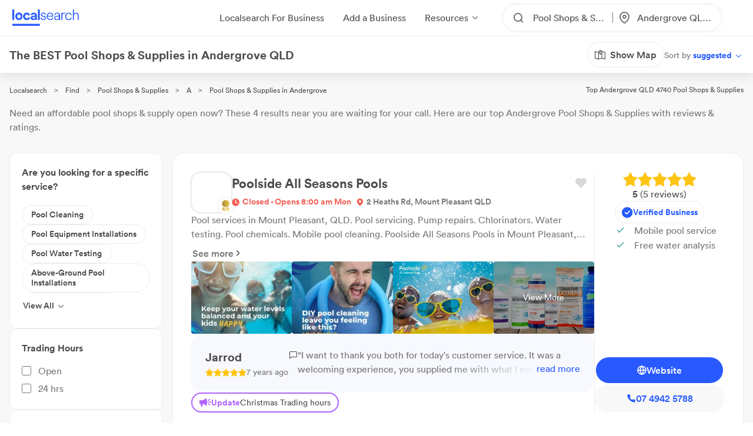

--- FILE ---
content_type: text/html; charset=utf-8
request_url: https://www.localsearch.com.au/find/pool-shops-supplies/andergrove-qld
body_size: 455122
content:
<!doctype html>
<html lang="en">
  <head>
    <meta charset="utf-8">
    <meta name="viewport" content="width=device-width initial-scale=1 maximum-scale=1 user-scalable=no viewport-fit=cover shrink-to-fit=no interactive-widget=resizes-content">

    <meta http-equiv="X-UA-Compatible" content="IE=edge">
    <meta name="referrer" content="origin-when-cross-origin">
    
        

        <script src="https://2b46dbe7d9ff.edge.sdk.awswaf.com/2b46dbe7d9ff/da90b831124a/challenge.js" defer></script>

          <script>
            document.addEventListener("DOMContentLoaded", function() {
              
    var link = document.createElement("link");
    link.rel = "stylesheet";
    link.href = "https://d1azc1qln24ryf.cloudfront.net/232497/LSOnline/style-cf.css?cg25f9";
    document.head.appendChild(link);
  
              
    var link = document.createElement("link");
    link.rel = "stylesheet";
    link.href = "https://cdn.icomoon.io/232497/LSDesignSystem/style.css?pv7pml";
    document.head.appendChild(link);
  
            });
          </script>

          <title data-rh="true">The BEST Pool Shops &amp; Supplies in Andergrove QLD 4740 | Localsearch</title>
          <meta data-rh="true" name="mobile-web-app-capable" content="yes"/><meta data-rh="true" name="application-name" content="Localsearch"/><meta data-rh="true" name="apple-mobile-web-app-capable" content="yes"/><meta data-rh="true" name="theme-color" content="#fff"/><meta data-rh="true" name="apple-mobile-web-app-capable" content="yes"/><meta data-rh="true" name="apple-mobile-web-app-status-bar-style" content="black-translucent"/><meta data-rh="true" name="apple-mobile-web-app-title" content="Localsearch"/><meta data-rh="true" name="msapplication-TileColor" content="#fff"/><meta data-rh="true" name="msapplication-TileImage" content="/public/assets/favicons/mstile-144x144.png"/><meta data-rh="true" name="msapplication-config" content="/public/assets/favicons/browserconfig.xml"/><meta data-rh="true" property="og:locale" content="en_AU"/><meta data-rh="true" property="og:site_name" content="Localsearch"/><meta data-rh="true" property="og:type" content="website"/><meta data-rh="true" name="twitter:site" content="@LocalsearchAU"/><meta data-rh="true" name="twitter:creator" content="@LocalsearchAU"/><meta data-rh="true" name="twitter:card" content="summary_large_image"/><meta data-rh="true" property="og:title" content="The BEST Pool Shops &amp; Supplies in Andergrove QLD 4740 | Localsearch"/><meta data-rh="true" name="twitter:title" content="The BEST Pool Shops &amp; Supplies in Andergrove QLD 4740 | Localsearch"/><meta data-rh="true" name="description" content="4 of the best Pool Shops &amp; Supplies in Andergrove QLD! Read the 11+ reviews, find payment options, send enquiries and so much more on Localsearch."/><meta data-rh="true" property="og:description" content="4 of the best Pool Shops &amp; Supplies in Andergrove QLD! Read the 11+ reviews, find payment options, send enquiries and so much more on Localsearch."/><meta data-rh="true" name="twitter:description" content="4 of the best Pool Shops &amp; Supplies in Andergrove QLD! Read the 11+ reviews, find payment options, send enquiries and so much more on Localsearch."/><meta data-rh="true" property="og:image" content="https://www.localsearch.com.au/public/assets/images/localsearch/localsearchWithBackground.jpg"/><meta data-rh="true" name="twitter:image" content="https://www.localsearch.com.au/public/assets/images/localsearch/localsearchWithBackground.jpg"/><meta data-rh="true" property="og:url" content="https://www.localsearch.com.au/find/pool-shops-supplies/andergrove-qld"/><meta data-rh="true" name="twitter:url" content="https://www.localsearch.com.au/find/pool-shops-supplies/andergrove-qld"/><meta data-rh="true" name="robots" content="index, follow"/>
          <link data-rh="true" rel="manifest" href="/public/assets/favicons/manifest.json"/><link data-rh="true" rel="shortcut icon" href="/public/assets/favicons/favicon.ico"/><link data-rh="true" rel="icon" type="image/png" sizes="16x16" href="/public/assets/favicons/favicon-16x16.png"/><link data-rh="true" rel="icon" type="image/png" sizes="32x32" href="/public/assets/favicons/favicon-32x32.png"/><link data-rh="true" rel="apple-touch-icon" sizes="57x57" href="/public/assets/favicons/apple-touch-icon-57x57.png"/><link data-rh="true" rel="apple-touch-icon" sizes="60x60" href="/public/assets/favicons/apple-touch-icon-60x60.png"/><link data-rh="true" rel="apple-touch-icon" sizes="72x72" href="/public/assets/favicons/apple-touch-icon-72x72.png"/><link data-rh="true" rel="apple-touch-icon" sizes="76x76" href="/public/assets/favicons/apple-touch-icon-76x76.png"/><link data-rh="true" rel="apple-touch-icon" sizes="114x114" href="/public/assets/favicons/apple-touch-icon-114x114.png"/><link data-rh="true" rel="apple-touch-icon" sizes="120x120" href="/public/assets/favicons/apple-touch-icon-120x120.png"/><link data-rh="true" rel="apple-touch-icon" sizes="144x144" href="/public/assets/favicons/apple-touch-icon-144x144.png"/><link data-rh="true" rel="apple-touch-icon" sizes="152x152" href="/public/assets/favicons/apple-touch-icon-152x152.png"/><link data-rh="true" rel="apple-touch-icon" sizes="167x167" href="/public/assets/favicons/apple-touch-icon-167x167.png"/><link data-rh="true" rel="apple-touch-icon" sizes="180x180" href="/public/assets/favicons/apple-touch-icon-180x180.png"/><link data-rh="true" rel="apple-touch-icon" sizes="1024x1024" href="/public/assets/favicons/apple-touch-icon-1024x1024.png"/><link data-rh="true" rel="apple-touch-startup-image" media="(device-width: 320px) and (device-height: 568px) and (-webkit-device-pixel-ratio: 2) and (orientation: portrait)" href="/public/assets/favicons/apple-touch-startup-image-640x1136.png"/><link data-rh="true" rel="apple-touch-startup-image" media="(device-width: 375px) and (device-height: 667px) and (-webkit-device-pixel-ratio: 2) and (orientation: portrait)" href="/public/assets/favicons/apple-touch-startup-image-750x1334.png"/><link data-rh="true" rel="apple-touch-startup-image" media="(device-width: 414px) and (device-height: 896px) and (-webkit-device-pixel-ratio: 2) and (orientation: portrait)" href="/public/assets/favicons/apple-touch-startup-image-828x1792.png"/><link data-rh="true" rel="apple-touch-startup-image" media="(device-width: 375px) and (device-height: 812px) and (-webkit-device-pixel-ratio: 3) and (orientation: portrait)" href="/public/assets/favicons/apple-touch-startup-image-1125x2436.png"/><link data-rh="true" rel="apple-touch-startup-image" media="(device-width: 414px) and (device-height: 736px) and (-webkit-device-pixel-ratio: 3) and (orientation: portrait)" href="/public/assets/favicons/apple-touch-startup-image-1242x2208.png"/><link data-rh="true" rel="apple-touch-startup-image" media="(device-width: 414px) and (device-height: 896px) and (-webkit-device-pixel-ratio: 3) and (orientation: portrait)" href="/public/assets/favicons/apple-touch-startup-image-1242x2688.png"/><link data-rh="true" rel="apple-touch-startup-image" media="(device-width: 768px) and (device-height: 1024px) and (-webkit-device-pixel-ratio: 2) and (orientation: portrait)" href="/public/assets/favicons/apple-touch-startup-image-1536x2048.png"/><link data-rh="true" rel="apple-touch-startup-image" media="(device-width: 834px) and (device-height: 1112px) and (-webkit-device-pixel-ratio: 2) and (orientation: portrait)" href="/public/assets/favicons/apple-touch-startup-image-1668x2224.png"/><link data-rh="true" rel="apple-touch-startup-image" media="(device-width: 834px) and (device-height: 1194px) and (-webkit-device-pixel-ratio: 2) and (orientation: portrait)" href="/public/assets/favicons/apple-touch-startup-image-1668x2388.png"/><link data-rh="true" rel="apple-touch-startup-image" media="(device-width: 1024px) and (device-height: 1366px) and (-webkit-device-pixel-ratio: 2) and (orientation: portrait)" href="/public/assets/favicons/apple-touch-startup-image-2048x2732.png"/><link data-rh="true" rel="apple-touch-startup-image" media="(device-width: 810px) and (device-height: 1080px) and (-webkit-device-pixel-ratio: 2) and (orientation: portrait)" href="/public/assets/favicons/apple-touch-startup-image-1620x2160.png"/><link data-rh="true" rel="apple-touch-startup-image" media="(device-width: 320px) and (device-height: 568px) and (-webkit-device-pixel-ratio: 2) and (orientation: landscape)" href="/public/assets/favicons/apple-touch-startup-image-1136x640.png"/><link data-rh="true" rel="apple-touch-startup-image" media="(device-width: 375px) and (device-height: 667px) and (-webkit-device-pixel-ratio: 2) and (orientation: landscape)" href="/public/assets/favicons/apple-touch-startup-image-1334x750.png"/><link data-rh="true" rel="apple-touch-startup-image" media="(device-width: 414px) and (device-height: 896px) and (-webkit-device-pixel-ratio: 2) and (orientation: landscape)" href="/public/assets/favicons/apple-touch-startup-image-1792x828.png"/><link data-rh="true" rel="apple-touch-startup-image" media="(device-width: 375px) and (device-height: 812px) and (-webkit-device-pixel-ratio: 3) and (orientation: landscape)" href="/public/assets/favicons/apple-touch-startup-image-2436x1125.png"/><link data-rh="true" rel="apple-touch-startup-image" media="(device-width: 414px) and (device-height: 736px) and (-webkit-device-pixel-ratio: 3) and (orientation: landscape)" href="/public/assets/favicons/apple-touch-startup-image-2208x1242.png"/><link data-rh="true" rel="apple-touch-startup-image" media="(device-width: 414px) and (device-height: 896px) and (-webkit-device-pixel-ratio: 3) and (orientation: landscape)" href="/public/assets/favicons/apple-touch-startup-image-2688x1242.png"/><link data-rh="true" rel="apple-touch-startup-image" media="(device-width: 768px) and (device-height: 1024px) and (-webkit-device-pixel-ratio: 2) and (orientation: landscape)" href="/public/assets/favicons/apple-touch-startup-image-2048x1536.png"/><link data-rh="true" rel="apple-touch-startup-image" media="(device-width: 834px) and (device-height: 1112px) and (-webkit-device-pixel-ratio: 2) and (orientation: landscape)" href="/public/assets/favicons/apple-touch-startup-image-2224x1668.png"/><link data-rh="true" rel="apple-touch-startup-image" media="(device-width: 834px) and (device-height: 1194px) and (-webkit-device-pixel-ratio: 2) and (orientation: landscape)" href="/public/assets/favicons/apple-touch-startup-image-2388x1668.png"/><link data-rh="true" rel="apple-touch-startup-image" media="(device-width: 1024px) and (device-height: 1366px) and (-webkit-device-pixel-ratio: 2) and (orientation: landscape)" href="/public/assets/favicons/apple-touch-startup-image-2732x2048.png"/><link data-rh="true" rel="apple-touch-startup-image" media="(device-width: 810px) and (device-height: 1080px) and (-webkit-device-pixel-ratio: 2) and (orientation: landscape)" href="/public/assets/favicons/apple-touch-startup-image-2160x1620.png"/><link data-rh="true" rel="canonical" href="https://www.localsearch.com.au/find/pool-shops-supplies/andergrove-qld"/>
          <script data-rh="true" type="application/ld+json">{"@context":"http://schema.org","@type":"LocalBusiness","name":"Poolside All Seasons Pools","image":"https://ls-asset-service.s3.ap-southeast-2.amazonaws.com/clzqc9gdf000308mh6nie3og2/fbeln5ltudb5w8hfkp5bokr7","url":"https://www.localsearch.com.au/profile/poolside-all-seasons-pools/mount-pleasant-qld-4740/NZKs","address":{"@type":"PostalAddress","streetAddress":"2 Heaths Rd","addressLocality":"Mount Pleasant","addressRegion":"QLD","postalCode":"4740"},"telephone":"07 4942 5788"}</script><script data-rh="true" type="application/ld+json">{"@context":"http://schema.org","@type":"LocalBusiness","name":"Doug Allen Pools","image":"https://asset-api-dynamic.localsearch.cloud/35/GRCL/0AC7A7867D6E4B949318FA393265AD35_v1.png","url":"https://www.localsearch.com.au/profile/doug-allen-pools/beaconsfield-qld/4ip4","address":{"@type":"PostalAddress","addressLocality":"Beaconsfield","addressRegion":"QLD","postalCode":"4740"},"telephone":"0409 70 7920"}</script><script data-rh="true" type="application/ld+json">{"@context":"http://schema.org","@type":"LocalBusiness","name":"SPLASH Pool Care","image":"https://ls-asset-service.s3.ap-southeast-2.amazonaws.com/clhy50l6o000608l08dst1kk6/t23j4wayquy31yp1ywc96isb","url":"https://www.localsearch.com.au/profile/splash-pool-care-mackay-and-whitsundays/clcgt5v4f000e08ia0kcj770f","address":{"@type":"PostalAddress","addressLocality":"Eimeo","addressRegion":"QLD","postalCode":"4740"},"telephone":"0456 64 8961"}</script><script data-rh="true" type="application/ld+json">{"@context":"http://schema.org","@type":"LocalBusiness","name":"On Top Pool Service Mackay","image":"https://s3.ap-southeast-2.amazonaws.com/ls-asset-service/clhy55ne3000a08mbbul8hsvt/clldqmblh000708lb2bap9oru","url":"https://www.localsearch.com.au/profile/on-top-pool-services-leak-detections/mackay-qld-4740/4WK5","address":{"@type":"PostalAddress","addressLocality":"Erakala","addressRegion":"QLD","postalCode":"4740"},"telephone":"0432 41 7491"}</script><script data-rh="true" type="application/ld+json">{"@context":"http://schema.org","@type":"Product","name":"Pool Shops & Supplies Andergrove QLD","description":"Andergrove QLD 4740","image":"https://www.localsearch.com.au/public/assets/images/localsearch/placeholderLogo.png","brand":{"@type":"Brand","name":"Localsearch"},"aggregateRating":{"@type":"AggregateRating","reviewCount":11,"ratingValue":5,"worstRating":1,"bestRating":5},"reviews":[{"@type":"Review","author":{"@type":"Person","name":"Angela "},"datePublished":"2020-08-30","description":"I moved into a house with a complex pool system. One phone call to Doug to explain our confusion and Doug had arranged for Trina to come out and show us everything. \r\n\r\nNothing was too much trouble for Trina who explained the workings of the filter, plumbing and operation of the systems. I had a thousand questions and Trina answered them confidently. Trina gave me some great tips to help maintain the pool but...after such great and helpful service I have now booked Doug Allen Pools for a monthly service. \r\n\r\nIt is wonderful to have such great old fashioned service where nothing was a problem. You have certainly impressed me. \r\n\r\nThank you again ","name":"Review for Doug Allen Pools","reviewRating":{"@type":"Rating","ratingValue":5}},{"@type":"Review","author":{"@type":"Person","name":"Jarrod"},"datePublished":"2020-08-30","description":"I want to thank you both for today's customer service. It was a welcoming experience, you supplied me with what I needed and Josh's instructions to fix a pool with the test provided was down pat high quality standard. Well done!","name":"Review for Poolside All Seasons Pools","reviewRating":{"@type":"Rating","ratingValue":5}},{"@type":"Review","author":{"@type":"Person","name":"Regina"},"datePublished":"2020-08-30","description":"On Top Pool Services do a fantastic job and are always friendly and approachable. Always on time and do not make any mess. Pool always looks great once they are finished. Just wish Mitch would wear a speedo as his uniform :-P","name":"Review for On Top Pool Service Mackay","reviewRating":{"@type":"Rating","ratingValue":5}},{"@type":"Review","author":{"@type":"Person","name":"Jasmine"},"datePublished":"2023-07-06","description":"I have used splash pool care a few times now and always received nothing but amazing service and quality care. \nDefinitely can’t go wrong with these guys!","name":"Review for SPLASH Pool Care","reviewRating":{"@type":"Rating","ratingValue":5}}]}</script><script data-rh="true" type="application/ld+json">{"@context":"https://schema.org","@type":"BreadcrumbList","itemListElement":[{"@type":"ListItem","position":1,"name":"Localsearch","item":"https://www.localsearch.com.au/"},{"@type":"ListItem","position":2,"name":"Find","item":"https://www.localsearch.com.au/find"},{"@type":"ListItem","position":3,"name":"Pool Shops & Supplies Near Me","item":"https://www.localsearch.com.au/find/pool-shops-supplies"},{"@type":"ListItem","position":4,"name":"A","item":"https://www.localsearch.com.au/find/pool-shops-supplies/a"},{"@type":"ListItem","position":5,"name":"Pool Shops & Supplies Andergrove"}]}</script><script data-rh="true" defer="true" src="https://cdn.optimizely.com/js/26419890619.js"></script>
          <style data-styled="true" data-styled-version="5.3.11">.fZHMhH{-webkit-text-decoration:none;text-decoration:none;cursor:pointer;color:#2962ff;}/*!sc*/
.fLaKHP{-webkit-text-decoration:none;text-decoration:none;cursor:pointer;color:#2962ff;color:#4a4a4a;font-size:12px;}/*!sc*/
.fLaKHP:hover{color:#285aff;cursor:pointer;}/*!sc*/
.fZmTfs{-webkit-text-decoration:none;text-decoration:none;cursor:pointer;color:#2962ff;color:#4a4a4a;font-size:12px;}/*!sc*/
.fZmTfs:hover{color:#4a4a4a;cursor:default;}/*!sc*/
.cLlDJB{-webkit-text-decoration:none;text-decoration:none;cursor:pointer;color:#2962ff;max-width:100%;}/*!sc*/
.AVEW{-webkit-text-decoration:none;text-decoration:none;cursor:pointer;color:#2962ff;max-width:100%;min-width:-webkit-fit-content;min-width:-moz-fit-content;min-width:fit-content;}/*!sc*/
.iIergj{-webkit-text-decoration:none;text-decoration:none;cursor:pointer;color:#2962ff;-webkit-flex-direction:row;-ms-flex-direction:row;flex-direction:row;gap:xxs;position:relative;}/*!sc*/
.bhMvEm{-webkit-text-decoration:none;text-decoration:none;cursor:pointer;color:#2962ff;max-width:100%;width:100%;}/*!sc*/
.fXEEqF{-webkit-text-decoration:none;text-decoration:none;cursor:pointer;color:#2962ff;pointer-events:undefined;}/*!sc*/
.izPqhG{-webkit-text-decoration:none;text-decoration:none;cursor:pointer;color:#2962ff;max-width:-webkit-fit-content;max-width:-moz-fit-content;max-width:fit-content;}/*!sc*/
.eZOVcR{-webkit-text-decoration:none;text-decoration:none;cursor:pointer;color:#2962ff;max-width:100%;gap:xxs;}/*!sc*/
.eWuUZZ{-webkit-text-decoration:none;text-decoration:none;cursor:pointer;color:#2962ff;pointer-events:none;}/*!sc*/
data-styled.g3[id="Anchor-sc-n6dour-0"]{content:"fZHMhH,fLaKHP,fZmTfs,cLlDJB,AVEW,iIergj,bhMvEm,fXEEqF,izPqhG,eZOVcR,eWuUZZ,"}/*!sc*/
.cYafmc{display:-webkit-box;display:-webkit-flex;display:-ms-flexbox;display:flex;padding-top:16px;}/*!sc*/
.eutHDF{display:-webkit-box;display:-webkit-flex;display:-ms-flexbox;display:flex;-webkit-flex-direction:row;-ms-flex-direction:row;flex-direction:row;-webkit-align-items:baseline;-webkit-box-align:baseline;-ms-flex-align:baseline;align-items:baseline;}/*!sc*/
.iKalxx{display:-webkit-box;display:-webkit-flex;display:-ms-flexbox;display:flex;padding-top:24px;padding-bottom:24px;-webkit-align-items:center;-webkit-box-align:center;-ms-flex-align:center;align-items:center;-webkit-box-pack:center;-webkit-justify-content:center;-ms-flex-pack:center;justify-content:center;margin-top:1em;}/*!sc*/
.fQHXFt{display:-webkit-box;display:-webkit-flex;display:-ms-flexbox;display:flex;-webkit-flex-direction:row;-ms-flex-direction:row;flex-direction:row;}/*!sc*/
.cwyfIr{display:-webkit-box;display:-webkit-flex;display:-ms-flexbox;display:flex;-webkit-align-items:flex-start;-webkit-box-align:flex-start;-ms-flex-align:flex-start;align-items:flex-start;-webkit-box-pack:justify;-webkit-justify-content:space-between;-ms-flex-pack:justify;justify-content:space-between;gap:0;}/*!sc*/
.jybJlc{-webkit-flex:1 1 auto;-ms-flex:1 1 auto;flex:1 1 auto;}/*!sc*/
.hTLfLJ{display:-webkit-box;display:-webkit-flex;display:-ms-flexbox;display:flex;-webkit-align-items:center;-webkit-box-align:center;-ms-flex-align:center;align-items:center;}/*!sc*/
.bfPaIY{display:-webkit-box;display:-webkit-flex;display:-ms-flexbox;display:flex;max-width:580px;text-align:center;margin-top:48px;}/*!sc*/
.jSfhzR{display:-webkit-box;display:-webkit-flex;display:-ms-flexbox;display:flex;-webkit-flex-direction:row;-ms-flex-direction:row;flex-direction:row;-webkit-box-pack:center;-webkit-justify-content:center;-ms-flex-pack:center;justify-content:center;}/*!sc*/
.cFHVDc{padding:30px;width:100%;margin-top:0;}/*!sc*/
.iTxYcv{display:-webkit-box;display:-webkit-flex;display:-ms-flexbox;display:flex;padding-top:8px;}/*!sc*/
.hXTAbN{display:-webkit-box;display:-webkit-flex;display:-ms-flexbox;display:flex;}/*!sc*/
.eeWpdh{padding-top:12px;padding-bottom:12px;}/*!sc*/
.daZgvP{position:relative;display:inline-block;}/*!sc*/
.dMXJQZ{padding:30px;width:100%;margin-top:50px;}/*!sc*/
.dWaYqA{display:-webkit-box;display:-webkit-flex;display:-ms-flexbox;display:flex;-webkit-flex-direction:row;-ms-flex-direction:row;flex-direction:row;-webkit-box-pack:justify;-webkit-justify-content:space-between;-ms-flex-pack:justify;justify-content:space-between;-webkit-align-items:flex-start;-webkit-box-align:flex-start;-ms-flex-align:flex-start;align-items:flex-start;}/*!sc*/
.fmYXeh{display:-webkit-box;display:-webkit-flex;display:-ms-flexbox;display:flex;-webkit-flex-direction:row;-ms-flex-direction:row;flex-direction:row;padding-top:24px;padding-bottom:24px;-webkit-align-items:center;-webkit-box-align:center;-ms-flex-align:center;align-items:center;-webkit-box-pack:center;-webkit-justify-content:center;-ms-flex-pack:center;justify-content:center;margin-top:1em;}/*!sc*/
.UrCsN{display:block;height:100%;}/*!sc*/
.hykLMz{-webkit-flex:0 0 100%;-ms-flex:0 0 100%;flex:0 0 100%;min-width:100%;}/*!sc*/
data-styled.g5[id="Container-sc-1g8msrl-0"]{content:"cYafmc,eutHDF,iKalxx,fQHXFt,cwyfIr,jybJlc,hTLfLJ,bfPaIY,jSfhzR,cFHVDc,iTxYcv,hXTAbN,eeWpdh,daZgvP,dMXJQZ,dWaYqA,fmYXeh,UrCsN,hykLMz,"}/*!sc*/
.ijytdF{background:0;border:0;padding:0;cursor:pointer;-webkit-appearance:none;-moz-appearance:none;appearance:none;-webkit-user-select:none;-moz-user-select:none;-ms-user-select:none;user-select:none;outline:none;width:auto;min-width:unset;border:false;}/*!sc*/
.kJKzOA{background:0;border:0;padding:0;cursor:pointer;-webkit-appearance:none;-moz-appearance:none;appearance:none;-webkit-user-select:none;-moz-user-select:none;-ms-user-select:none;user-select:none;outline:none;}/*!sc*/
data-styled.g9[id="EmptyButton__StyledButton-sc-1kh95cn-0"]{content:"ijytdF,kJKzOA,"}/*!sc*/
.fhnvAm{position:relative;display:inline-block;box-sizing:border-box;height:44px;width:100%;min-width:120px;border:none;padding-left:12px;padding-right:12px;font-size:16px;font-weight:600;border-radius:100px;white-space:nowrap;cursor:pointer;-webkit-appearance:none;-moz-appearance:none;appearance:none;-webkit-user-select:none;-moz-user-select:none;-ms-user-select:none;user-select:none;outline:none;text-overflow:ellipsis;overflow:hidden;color:#6D7478;font-family:Circular;width:auto;min-width:unset;border:false;}/*!sc*/
.fhnvAm:hover{box-shadow:1px 1px 2px 0 rgba(125,125,125,0.6);}/*!sc*/
.fhnvAm:active{box-shadow:none;}/*!sc*/
.fhnvAm[disabled]{background:#bbbbbb;border:none;}/*!sc*/
.fhnvAm[disabled]:hover{box-shadow:none;cursor:not-allowed;}/*!sc*/
data-styled.g10[id="Button__StyledButton-sc-f66zqt-0"]{content:"fhnvAm,"}/*!sc*/
.clyZKI{display:inline-block;-webkit-transform:translateY(2px);-ms-transform:translateY(2px);transform:translateY(2px);}/*!sc*/
.iyQRkZ{display:inline-block;}/*!sc*/
data-styled.g16[id="Icon-sc-1hzg5gi-0"]{content:"clyZKI,iyQRkZ,"}/*!sc*/
.dLYgVp{line-height:1.4em;font-family:Circular;}/*!sc*/
.ejwmme{line-height:1.4em;font-family:Circular;border-bottom:2px solid #ececec;padding-bottom:8px;}/*!sc*/
data-styled.g23[id="Text-sc-atjeef-0"]{content:"dLYgVp,ejwmme,"}/*!sc*/
.ixizUJ{-webkit-flex-direction:column;-ms-flex-direction:column;flex-direction:column;}/*!sc*/
.ldxlLd{-webkit-flex-direction:row;-ms-flex-direction:row;flex-direction:row;}/*!sc*/
data-styled.g71[id="sc-aXZVg"]{content:"ixizUJ,ldxlLd,"}/*!sc*/
.dQYDON{cursor:pointer;background:rgba(255,255,255,0);border:0;padding:0;margin:0;-webkit-appearance:none;-moz-appearance:none;appearance:none;-webkit-appearance:none;-moz-appearance:none;-webkit-user-select:none;-moz-user-select:none;-ms-user-select:none;user-select:none;outline:none;-webkit-text-decoration:none;text-decoration:none;text-transform:none;font-family:inherit;font-size:inherit;font-weight:inherit;line-height:inherit;font-style:inherit;display:-webkit-inline-box;display:-webkit-inline-flex;display:-ms-inline-flexbox;display:inline-flex;-webkit-box-pack:center;-webkit-justify-content:center;-ms-flex-pack:center;justify-content:center;-webkit-align-items:center;-webkit-box-align:center;-ms-flex-align:center;align-items:center;height:-webkit-fit-content;height:-moz-fit-content;height:fit-content;cursor:pointer;}/*!sc*/
.dQYDON:disabled{cursor:default;}/*!sc*/
.uFRme{cursor:pointer;background:rgba(255,255,255,0);border:0;padding:0;margin:0;-webkit-appearance:none;-moz-appearance:none;appearance:none;-webkit-appearance:none;-moz-appearance:none;-webkit-user-select:none;-moz-user-select:none;-ms-user-select:none;user-select:none;outline:none;-webkit-text-decoration:none;text-decoration:none;text-transform:none;font-family:inherit;font-size:inherit;font-weight:inherit;line-height:inherit;font-style:inherit;display:-webkit-inline-box;display:-webkit-inline-flex;display:-ms-inline-flexbox;display:inline-flex;-webkit-box-pack:center;-webkit-justify-content:center;-ms-flex-pack:center;justify-content:center;-webkit-align-items:center;-webkit-box-align:center;-ms-flex-align:center;align-items:center;height:-webkit-fit-content;height:-moz-fit-content;height:fit-content;cursor:pointer;width:100%;}/*!sc*/
.uFRme:disabled{cursor:default;}/*!sc*/
.kKNJiR{cursor:pointer;background:rgba(255,255,255,0);border:0;padding:0;margin:0;-webkit-appearance:none;-moz-appearance:none;appearance:none;-webkit-appearance:none;-moz-appearance:none;-webkit-user-select:none;-moz-user-select:none;-ms-user-select:none;user-select:none;outline:none;-webkit-text-decoration:none;text-decoration:none;text-transform:none;font-family:inherit;font-size:inherit;font-weight:inherit;line-height:inherit;font-style:inherit;display:-webkit-inline-box;display:-webkit-inline-flex;display:-ms-inline-flexbox;display:inline-flex;-webkit-box-pack:center;-webkit-justify-content:center;-ms-flex-pack:center;justify-content:center;-webkit-align-items:center;-webkit-box-align:center;-ms-flex-align:center;align-items:center;height:-webkit-fit-content;height:-moz-fit-content;height:fit-content;cursor:pointer;position:relative;}/*!sc*/
.kKNJiR:disabled{cursor:default;}/*!sc*/
.ixvkl{cursor:pointer;background:rgba(255,255,255,0);border:0;padding:0;margin:0;-webkit-appearance:none;-moz-appearance:none;appearance:none;-webkit-appearance:none;-moz-appearance:none;-webkit-user-select:none;-moz-user-select:none;-ms-user-select:none;user-select:none;outline:none;-webkit-text-decoration:none;text-decoration:none;text-transform:none;font-family:inherit;font-size:inherit;font-weight:inherit;line-height:inherit;font-style:inherit;display:-webkit-inline-box;display:-webkit-inline-flex;display:-ms-inline-flexbox;display:inline-flex;-webkit-box-pack:center;-webkit-justify-content:center;-ms-flex-pack:center;justify-content:center;-webkit-align-items:center;-webkit-box-align:center;-ms-flex-align:center;align-items:center;height:-webkit-fit-content;height:-moz-fit-content;height:fit-content;cursor:pointer;width:50% !important;max-width:100%;gap:0.5rem;-webkit-flex:1;-ms-flex:1;flex:1;}/*!sc*/
.ixvkl:disabled{cursor:default;}/*!sc*/
@supports (-webkit-touch-callout:none) and (not (translate:none)){.ixvkl{margin-left:calc( (-1 * 0.5rem) + 0rem ) !important;}.ixvkl > *{margin-left:calc( 0.5rem + 0rem ) !important;}}/*!sc*/
.TfkoT{cursor:pointer;background:rgba(255,255,255,0);border:0;padding:0;margin:0;-webkit-appearance:none;-moz-appearance:none;appearance:none;-webkit-appearance:none;-moz-appearance:none;-webkit-user-select:none;-moz-user-select:none;-ms-user-select:none;user-select:none;outline:none;-webkit-text-decoration:none;text-decoration:none;text-transform:none;font-family:inherit;font-size:inherit;font-weight:inherit;line-height:inherit;font-style:inherit;display:-webkit-inline-box;display:-webkit-inline-flex;display:-ms-inline-flexbox;display:inline-flex;-webkit-box-pack:center;-webkit-justify-content:center;-ms-flex-pack:center;justify-content:center;-webkit-align-items:center;-webkit-box-align:center;-ms-flex-align:center;align-items:center;height:-webkit-fit-content;height:-moz-fit-content;height:fit-content;cursor:pointer;margin-left:auto;width:50% !important;max-width:100%;gap:0.5rem;-webkit-flex:1;-ms-flex:1;flex:1;}/*!sc*/
.TfkoT:disabled{cursor:default;}/*!sc*/
@supports (-webkit-touch-callout:none) and (not (translate:none)){.TfkoT{margin-left:calc( (-1 * 0.5rem) + 0rem ) !important;}.TfkoT > *{margin-left:calc( 0.5rem + 0rem ) !important;}}/*!sc*/
.hyazxb{cursor:pointer;background:rgba(255,255,255,0);border:0;padding:0;margin:0;-webkit-appearance:none;-moz-appearance:none;appearance:none;-webkit-appearance:none;-moz-appearance:none;-webkit-user-select:none;-moz-user-select:none;-ms-user-select:none;user-select:none;outline:none;-webkit-text-decoration:none;text-decoration:none;text-transform:none;font-family:inherit;font-size:inherit;font-weight:inherit;line-height:inherit;font-style:inherit;display:-webkit-inline-box;display:-webkit-inline-flex;display:-ms-inline-flexbox;display:inline-flex;-webkit-box-pack:center;-webkit-justify-content:center;-ms-flex-pack:center;justify-content:center;-webkit-align-items:center;-webkit-box-align:center;-ms-flex-align:center;align-items:center;height:-webkit-fit-content;height:-moz-fit-content;height:fit-content;cursor:pointer;max-width:100%;}/*!sc*/
.hyazxb:disabled{cursor:default;}/*!sc*/
.dYuXIS{cursor:pointer;background:rgba(255,255,255,0);border:0;padding:0;margin:0;-webkit-appearance:none;-moz-appearance:none;appearance:none;-webkit-appearance:none;-moz-appearance:none;-webkit-user-select:none;-moz-user-select:none;-ms-user-select:none;user-select:none;outline:none;-webkit-text-decoration:none;text-decoration:none;text-transform:none;font-family:inherit;font-size:inherit;font-weight:inherit;line-height:inherit;font-style:inherit;display:-webkit-inline-box;display:-webkit-inline-flex;display:-ms-inline-flexbox;display:inline-flex;-webkit-box-pack:center;-webkit-justify-content:center;-ms-flex-pack:center;justify-content:center;-webkit-align-items:center;-webkit-box-align:center;-ms-flex-align:center;align-items:center;height:-webkit-fit-content;height:-moz-fit-content;height:fit-content;cursor:pointer;height:183px;width:100%;position:relative;}/*!sc*/
.dYuXIS:disabled{cursor:default;}/*!sc*/
.OjIXX{cursor:pointer;background:rgba(255,255,255,0);border:0;padding:0;margin:0;-webkit-appearance:none;-moz-appearance:none;appearance:none;-webkit-appearance:none;-moz-appearance:none;-webkit-user-select:none;-moz-user-select:none;-ms-user-select:none;user-select:none;outline:none;-webkit-text-decoration:none;text-decoration:none;text-transform:none;font-family:inherit;font-size:inherit;font-weight:inherit;line-height:inherit;font-style:inherit;display:-webkit-inline-box;display:-webkit-inline-flex;display:-ms-inline-flexbox;display:inline-flex;-webkit-box-pack:center;-webkit-justify-content:center;-ms-flex-pack:center;justify-content:center;-webkit-align-items:center;-webkit-box-align:center;-ms-flex-align:center;align-items:center;height:-webkit-fit-content;height:-moz-fit-content;height:fit-content;cursor:pointer;max-width:100%;gap:0.5rem;color:#285aff;}/*!sc*/
.OjIXX:disabled{cursor:default;}/*!sc*/
@supports (-webkit-touch-callout:none) and (not (translate:none)){.OjIXX{margin-left:calc( (-1 * 0.5rem) + 0rem ) !important;}.OjIXX > *{margin-left:calc( 0.5rem + 0rem ) !important;}}/*!sc*/
.kyoBju{cursor:pointer;background:rgba(255,255,255,0);border:0;padding:0;margin:0;-webkit-appearance:none;-moz-appearance:none;appearance:none;-webkit-appearance:none;-moz-appearance:none;-webkit-user-select:none;-moz-user-select:none;-ms-user-select:none;user-select:none;outline:none;-webkit-text-decoration:none;text-decoration:none;text-transform:none;font-family:inherit;font-size:inherit;font-weight:inherit;line-height:inherit;font-style:inherit;display:-webkit-inline-box;display:-webkit-inline-flex;display:-ms-inline-flexbox;display:inline-flex;-webkit-box-pack:center;-webkit-justify-content:center;-ms-flex-pack:center;justify-content:center;-webkit-align-items:center;-webkit-box-align:center;-ms-flex-align:center;align-items:center;height:-webkit-fit-content;height:-moz-fit-content;height:fit-content;cursor:pointer;width:-webkit-fit-content !important;width:-moz-fit-content !important;width:fit-content !important;max-width:100%;z-index:3;position:relative;gap:0.5rem;-webkit-flex-direction:row;-ms-flex-direction:row;flex-direction:row;}/*!sc*/
.kyoBju:disabled{cursor:default;}/*!sc*/
@supports (-webkit-touch-callout:none) and (not (translate:none)){.kyoBju{margin-left:calc( (-1 * 0.5rem) + 0rem ) !important;}.kyoBju > *{margin-left:calc( 0.5rem + 0rem ) !important;}}/*!sc*/
.jvgSSY{cursor:pointer;background:rgba(255,255,255,0);border:0;padding:0;margin:0;-webkit-appearance:none;-moz-appearance:none;appearance:none;-webkit-appearance:none;-moz-appearance:none;-webkit-user-select:none;-moz-user-select:none;-ms-user-select:none;user-select:none;outline:none;-webkit-text-decoration:none;text-decoration:none;text-transform:none;font-family:inherit;font-size:inherit;font-weight:inherit;line-height:inherit;font-style:inherit;display:-webkit-inline-box;display:-webkit-inline-flex;display:-ms-inline-flexbox;display:inline-flex;-webkit-box-pack:center;-webkit-justify-content:center;-ms-flex-pack:center;justify-content:center;-webkit-align-items:center;-webkit-box-align:center;-ms-flex-align:center;align-items:center;height:-webkit-fit-content;height:-moz-fit-content;height:fit-content;cursor:pointer;min-width:-webkit-fit-content;min-width:-moz-fit-content;min-width:fit-content;max-width:100%;}/*!sc*/
.jvgSSY:disabled{cursor:default;}/*!sc*/
.ebUtEN{cursor:pointer;background:rgba(255,255,255,0);border:0;padding:0;margin:0;-webkit-appearance:none;-moz-appearance:none;appearance:none;-webkit-appearance:none;-moz-appearance:none;-webkit-user-select:none;-moz-user-select:none;-ms-user-select:none;user-select:none;outline:none;-webkit-text-decoration:none;text-decoration:none;text-transform:none;font-family:inherit;font-size:inherit;font-weight:inherit;line-height:inherit;font-style:inherit;display:-webkit-inline-box;display:-webkit-inline-flex;display:-ms-inline-flexbox;display:inline-flex;-webkit-box-pack:center;-webkit-justify-content:center;-ms-flex-pack:center;justify-content:center;-webkit-align-items:center;-webkit-box-align:center;-ms-flex-align:center;align-items:center;height:-webkit-fit-content;height:-moz-fit-content;height:fit-content;cursor:pointer;width:-webkit-fit-content;width:-moz-fit-content;width:fit-content;}/*!sc*/
.ebUtEN:disabled{cursor:default;}/*!sc*/
.eCBcOZ{cursor:pointer;background:rgba(255,255,255,0);border:0;padding:0;margin:0;-webkit-appearance:none;-moz-appearance:none;appearance:none;-webkit-appearance:none;-moz-appearance:none;-webkit-user-select:none;-moz-user-select:none;-ms-user-select:none;user-select:none;outline:none;-webkit-text-decoration:none;text-decoration:none;text-transform:none;font-family:inherit;font-size:inherit;font-weight:inherit;line-height:inherit;font-style:inherit;display:-webkit-inline-box;display:-webkit-inline-flex;display:-ms-inline-flexbox;display:inline-flex;-webkit-box-pack:center;-webkit-justify-content:center;-ms-flex-pack:center;justify-content:center;-webkit-align-items:center;-webkit-box-align:center;-ms-flex-align:center;align-items:center;height:-webkit-fit-content;height:-moz-fit-content;height:fit-content;cursor:pointer;color:#9b9b9b;}/*!sc*/
.eCBcOZ:disabled{cursor:default;}/*!sc*/
.grDQOo{cursor:pointer;background:rgba(255,255,255,0);border:0;padding:0;margin:0;-webkit-appearance:none;-moz-appearance:none;appearance:none;-webkit-appearance:none;-moz-appearance:none;-webkit-user-select:none;-moz-user-select:none;-ms-user-select:none;user-select:none;outline:none;-webkit-text-decoration:none;text-decoration:none;text-transform:none;font-family:inherit;font-size:inherit;font-weight:inherit;line-height:inherit;font-style:inherit;display:-webkit-inline-box;display:-webkit-inline-flex;display:-ms-inline-flexbox;display:inline-flex;-webkit-box-pack:center;-webkit-justify-content:center;-ms-flex-pack:center;justify-content:center;-webkit-align-items:center;-webkit-box-align:center;-ms-flex-align:center;align-items:center;height:-webkit-fit-content;height:-moz-fit-content;height:fit-content;cursor:pointer;width:100%;max-width:100%;}/*!sc*/
.grDQOo:disabled{cursor:default;}/*!sc*/
.gyvGGm{cursor:pointer;background:rgba(255,255,255,0);border:0;padding:0;margin:0;-webkit-appearance:none;-moz-appearance:none;appearance:none;-webkit-appearance:none;-moz-appearance:none;-webkit-user-select:none;-moz-user-select:none;-ms-user-select:none;user-select:none;outline:none;-webkit-text-decoration:none;text-decoration:none;text-transform:none;font-family:inherit;font-size:inherit;font-weight:inherit;line-height:inherit;font-style:inherit;display:-webkit-inline-box;display:-webkit-inline-flex;display:-ms-inline-flexbox;display:inline-flex;-webkit-box-pack:center;-webkit-justify-content:center;-ms-flex-pack:center;justify-content:center;-webkit-align-items:center;-webkit-box-align:center;-ms-flex-align:center;align-items:center;height:-webkit-fit-content;height:-moz-fit-content;height:fit-content;cursor:pointer;margin-top:2rem;max-width:100%;}/*!sc*/
.gyvGGm:disabled{cursor:default;}/*!sc*/
.bEJNBw{cursor:pointer;background:rgba(255,255,255,0);border:0;padding:0;margin:0;-webkit-appearance:none;-moz-appearance:none;appearance:none;-webkit-appearance:none;-moz-appearance:none;-webkit-user-select:none;-moz-user-select:none;-ms-user-select:none;user-select:none;outline:none;-webkit-text-decoration:none;text-decoration:none;text-transform:none;font-family:inherit;font-size:inherit;font-weight:inherit;line-height:inherit;font-style:inherit;display:-webkit-inline-box;display:-webkit-inline-flex;display:-ms-inline-flexbox;display:inline-flex;-webkit-box-pack:center;-webkit-justify-content:center;-ms-flex-pack:center;justify-content:center;-webkit-align-items:center;-webkit-box-align:center;-ms-flex-align:center;align-items:center;height:-webkit-fit-content;height:-moz-fit-content;height:fit-content;cursor:pointer;margin-left:auto;width:50% !important;max-width:100%;gap:0.5rem;}/*!sc*/
.bEJNBw:disabled{cursor:default;}/*!sc*/
@supports (-webkit-touch-callout:none) and (not (translate:none)){.bEJNBw{margin-left:calc( (-1 * 0.5rem) + 0rem ) !important;}.bEJNBw > *{margin-left:calc( 0.5rem + 0rem ) !important;}}/*!sc*/
.gvUmBO{cursor:pointer;background:rgba(255,255,255,0);border:0;padding:0;margin:0;-webkit-appearance:none;-moz-appearance:none;appearance:none;-webkit-appearance:none;-moz-appearance:none;-webkit-user-select:none;-moz-user-select:none;-ms-user-select:none;user-select:none;outline:none;-webkit-text-decoration:none;text-decoration:none;text-transform:none;font-family:inherit;font-size:inherit;font-weight:inherit;line-height:inherit;font-style:inherit;display:-webkit-inline-box;display:-webkit-inline-flex;display:-ms-inline-flexbox;display:inline-flex;-webkit-box-pack:center;-webkit-justify-content:center;-ms-flex-pack:center;justify-content:center;-webkit-align-items:center;-webkit-box-align:center;-ms-flex-align:center;align-items:center;height:-webkit-fit-content;height:-moz-fit-content;height:fit-content;cursor:pointer;max-width:100%;gap:0.5rem;}/*!sc*/
.gvUmBO:disabled{cursor:default;}/*!sc*/
@supports (-webkit-touch-callout:none) and (not (translate:none)){.gvUmBO{margin-left:calc( (-1 * 0.5rem) + 0rem ) !important;}.gvUmBO > *{margin-left:calc( 0.5rem + 0rem ) !important;}}/*!sc*/
.kiyjAE{cursor:pointer;background:rgba(255,255,255,0);border:0;padding:0;margin:0;-webkit-appearance:none;-moz-appearance:none;appearance:none;-webkit-appearance:none;-moz-appearance:none;-webkit-user-select:none;-moz-user-select:none;-ms-user-select:none;user-select:none;outline:none;-webkit-text-decoration:none;text-decoration:none;text-transform:none;font-family:inherit;font-size:inherit;font-weight:inherit;line-height:inherit;font-style:inherit;display:-webkit-inline-box;display:-webkit-inline-flex;display:-ms-inline-flexbox;display:inline-flex;-webkit-box-pack:center;-webkit-justify-content:center;-ms-flex-pack:center;justify-content:center;-webkit-align-items:center;-webkit-box-align:center;-ms-flex-align:center;align-items:center;height:-webkit-fit-content;height:-moz-fit-content;height:fit-content;cursor:pointer;max-width:-webkit-fit-content;max-width:-moz-fit-content;max-width:fit-content;}/*!sc*/
.kiyjAE:disabled{cursor:default;}/*!sc*/
.kTAVMW{cursor:pointer;background:rgba(255,255,255,0);border:0;padding:0;margin:0;-webkit-appearance:none;-moz-appearance:none;appearance:none;-webkit-appearance:none;-moz-appearance:none;-webkit-user-select:none;-moz-user-select:none;-ms-user-select:none;user-select:none;outline:none;-webkit-text-decoration:none;text-decoration:none;text-transform:none;font-family:inherit;font-size:inherit;font-weight:inherit;line-height:inherit;font-style:inherit;display:-webkit-inline-box;display:-webkit-inline-flex;display:-ms-inline-flexbox;display:inline-flex;-webkit-box-pack:center;-webkit-justify-content:center;-ms-flex-pack:center;justify-content:center;-webkit-align-items:center;-webkit-box-align:center;-ms-flex-align:center;align-items:center;height:-webkit-fit-content;height:-moz-fit-content;height:fit-content;cursor:pointer;height:32px;width:-webkit-fit-content;width:-moz-fit-content;width:fit-content;}/*!sc*/
.kTAVMW:disabled{cursor:default;}/*!sc*/
.VlmfI{cursor:pointer;background:rgba(255,255,255,0);border:0;padding:0;margin:0;-webkit-appearance:none;-moz-appearance:none;appearance:none;-webkit-appearance:none;-moz-appearance:none;-webkit-user-select:none;-moz-user-select:none;-ms-user-select:none;user-select:none;outline:none;-webkit-text-decoration:none;text-decoration:none;text-transform:none;font-family:inherit;font-size:inherit;font-weight:inherit;line-height:inherit;font-style:inherit;display:-webkit-inline-box;display:-webkit-inline-flex;display:-ms-inline-flexbox;display:inline-flex;-webkit-box-pack:center;-webkit-justify-content:center;-ms-flex-pack:center;justify-content:center;-webkit-align-items:center;-webkit-box-align:center;-ms-flex-align:center;align-items:center;height:-webkit-fit-content;height:-moz-fit-content;height:fit-content;cursor:pointer;margin-top:1.25rem;max-width:100%;}/*!sc*/
.VlmfI:disabled{cursor:default;}/*!sc*/
.geAogk{cursor:pointer;background:rgba(255,255,255,0);border:0;padding:0;margin:0;-webkit-appearance:none;-moz-appearance:none;appearance:none;-webkit-appearance:none;-moz-appearance:none;-webkit-user-select:none;-moz-user-select:none;-ms-user-select:none;user-select:none;outline:none;-webkit-text-decoration:none;text-decoration:none;text-transform:none;font-family:inherit;font-size:inherit;font-weight:inherit;line-height:inherit;font-style:inherit;display:-webkit-inline-box;display:-webkit-inline-flex;display:-ms-inline-flexbox;display:inline-flex;-webkit-box-pack:center;-webkit-justify-content:center;-ms-flex-pack:center;justify-content:center;-webkit-align-items:center;-webkit-box-align:center;-ms-flex-align:center;align-items:center;height:-webkit-fit-content;height:-moz-fit-content;height:fit-content;cursor:pointer;margin-top:0.75rem;max-width:100%;}/*!sc*/
.geAogk:disabled{cursor:default;}/*!sc*/
.dzKGsC{cursor:pointer;background:rgba(255,255,255,0);border:0;padding:0;margin:0;-webkit-appearance:none;-moz-appearance:none;appearance:none;-webkit-appearance:none;-moz-appearance:none;-webkit-user-select:none;-moz-user-select:none;-ms-user-select:none;user-select:none;outline:none;-webkit-text-decoration:none;text-decoration:none;text-transform:none;font-family:inherit;font-size:inherit;font-weight:inherit;line-height:inherit;font-style:inherit;display:-webkit-inline-box;display:-webkit-inline-flex;display:-ms-inline-flexbox;display:inline-flex;-webkit-box-pack:center;-webkit-justify-content:center;-ms-flex-pack:center;justify-content:center;-webkit-align-items:center;-webkit-box-align:center;-ms-flex-align:center;align-items:center;height:-webkit-fit-content;height:-moz-fit-content;height:fit-content;cursor:pointer;width:50% !important;max-width:100%;gap:0.5rem;}/*!sc*/
.dzKGsC:disabled{cursor:default;}/*!sc*/
@supports (-webkit-touch-callout:none) and (not (translate:none)){.dzKGsC{margin-left:calc( (-1 * 0.5rem) + 0rem ) !important;}.dzKGsC > *{margin-left:calc( 0.5rem + 0rem ) !important;}}/*!sc*/
.kNrVLK{cursor:pointer;background:rgba(255,255,255,0);border:0;padding:0;margin:0;-webkit-appearance:none;-moz-appearance:none;appearance:none;-webkit-appearance:none;-moz-appearance:none;-webkit-user-select:none;-moz-user-select:none;-ms-user-select:none;user-select:none;outline:none;-webkit-text-decoration:none;text-decoration:none;text-transform:none;font-family:inherit;font-size:inherit;font-weight:inherit;line-height:inherit;font-style:inherit;display:-webkit-inline-box;display:-webkit-inline-flex;display:-ms-inline-flexbox;display:inline-flex;-webkit-box-pack:center;-webkit-justify-content:center;-ms-flex-pack:center;justify-content:center;-webkit-align-items:center;-webkit-box-align:center;-ms-flex-align:center;align-items:center;height:-webkit-fit-content;height:-moz-fit-content;height:fit-content;cursor:pointer;height:90px;z-index:3;position:relative;-webkit-flex:1;-ms-flex:1;flex:1;}/*!sc*/
.kNrVLK:disabled{cursor:default;}/*!sc*/
.iekPUz{cursor:pointer;background:rgba(255,255,255,0);border:0;padding:0;margin:0;-webkit-appearance:none;-moz-appearance:none;appearance:none;-webkit-appearance:none;-moz-appearance:none;-webkit-user-select:none;-moz-user-select:none;-ms-user-select:none;user-select:none;outline:none;-webkit-text-decoration:none;text-decoration:none;text-transform:none;font-family:inherit;font-size:inherit;font-weight:inherit;line-height:inherit;font-style:inherit;display:-webkit-inline-box;display:-webkit-inline-flex;display:-ms-inline-flexbox;display:inline-flex;-webkit-box-pack:center;-webkit-justify-content:center;-ms-flex-pack:center;justify-content:center;-webkit-align-items:center;-webkit-box-align:center;-ms-flex-align:center;align-items:center;height:-webkit-fit-content;height:-moz-fit-content;height:fit-content;cursor:pointer;height:123px;z-index:3;position:relative;-webkit-flex:1;-ms-flex:1;flex:1;}/*!sc*/
.iekPUz:disabled{cursor:default;}/*!sc*/
.fkoYpf{cursor:pointer;background:rgba(255,255,255,0);border:0;padding:0;margin:0;-webkit-appearance:none;-moz-appearance:none;appearance:none;-webkit-appearance:none;-moz-appearance:none;-webkit-user-select:none;-moz-user-select:none;-ms-user-select:none;user-select:none;outline:none;-webkit-text-decoration:none;text-decoration:none;text-transform:none;font-family:inherit;font-size:inherit;font-weight:inherit;line-height:inherit;font-style:inherit;display:-webkit-inline-box;display:-webkit-inline-flex;display:-ms-inline-flexbox;display:inline-flex;-webkit-box-pack:center;-webkit-justify-content:center;-ms-flex-pack:center;justify-content:center;-webkit-align-items:center;-webkit-box-align:center;-ms-flex-align:center;align-items:center;height:-webkit-fit-content;height:-moz-fit-content;height:fit-content;cursor:pointer;margin-top:4.5rem;max-width:100%;}/*!sc*/
.fkoYpf:disabled{cursor:default;}/*!sc*/
.eckjHp{cursor:pointer;background:rgba(255,255,255,0);border:0;padding:0;margin:0;-webkit-appearance:none;-moz-appearance:none;appearance:none;-webkit-appearance:none;-moz-appearance:none;-webkit-user-select:none;-moz-user-select:none;-ms-user-select:none;user-select:none;outline:none;-webkit-text-decoration:none;text-decoration:none;text-transform:none;font-family:inherit;font-size:inherit;font-weight:inherit;line-height:inherit;font-style:inherit;display:-webkit-inline-box;display:-webkit-inline-flex;display:-ms-inline-flexbox;display:inline-flex;-webkit-box-pack:center;-webkit-justify-content:center;-ms-flex-pack:center;justify-content:center;-webkit-align-items:center;-webkit-box-align:center;-ms-flex-align:center;align-items:center;height:-webkit-fit-content;height:-moz-fit-content;height:fit-content;cursor:pointer;margin-top:1.5rem;max-width:100%;-webkit-flex:1;-ms-flex:1;flex:1;}/*!sc*/
.eckjHp:disabled{cursor:default;}/*!sc*/
.esIkvj{cursor:pointer;background:rgba(255,255,255,0);border:0;padding:0;margin:0;-webkit-appearance:none;-moz-appearance:none;appearance:none;-webkit-appearance:none;-moz-appearance:none;-webkit-user-select:none;-moz-user-select:none;-ms-user-select:none;user-select:none;outline:none;-webkit-text-decoration:none;text-decoration:none;text-transform:none;font-family:inherit;font-size:inherit;font-weight:inherit;line-height:inherit;font-style:inherit;display:-webkit-inline-box;display:-webkit-inline-flex;display:-ms-inline-flexbox;display:inline-flex;-webkit-box-pack:center;-webkit-justify-content:center;-ms-flex-pack:center;justify-content:center;-webkit-align-items:center;-webkit-box-align:center;-ms-flex-align:center;align-items:center;height:-webkit-fit-content;height:-moz-fit-content;height:fit-content;cursor:pointer;margin-top:3rem;max-width:100%;}/*!sc*/
.esIkvj:disabled{cursor:default;}/*!sc*/
.iVpFKP{cursor:pointer;background:rgba(255,255,255,0);border:0;padding:0;margin:0;-webkit-appearance:none;-moz-appearance:none;appearance:none;-webkit-appearance:none;-moz-appearance:none;-webkit-user-select:none;-moz-user-select:none;-ms-user-select:none;user-select:none;outline:none;-webkit-text-decoration:none;text-decoration:none;text-transform:none;font-family:inherit;font-size:inherit;font-weight:inherit;line-height:inherit;font-style:inherit;display:-webkit-inline-box;display:-webkit-inline-flex;display:-ms-inline-flexbox;display:inline-flex;-webkit-box-pack:center;-webkit-justify-content:center;-ms-flex-pack:center;justify-content:center;-webkit-align-items:center;-webkit-box-align:center;-ms-flex-align:center;align-items:center;height:-webkit-fit-content;height:-moz-fit-content;height:fit-content;cursor:pointer;margin-bottom:1rem;-webkit-flex-direction:column;-ms-flex-direction:column;flex-direction:column;}/*!sc*/
.iVpFKP:disabled{cursor:default;}/*!sc*/
.gIJvCk{cursor:pointer;background:rgba(255,255,255,0);border:0;padding:0;margin:0;-webkit-appearance:none;-moz-appearance:none;appearance:none;-webkit-appearance:none;-moz-appearance:none;-webkit-user-select:none;-moz-user-select:none;-ms-user-select:none;user-select:none;outline:none;-webkit-text-decoration:none;text-decoration:none;text-transform:none;font-family:inherit;font-size:inherit;font-weight:inherit;line-height:inherit;font-style:inherit;display:-webkit-inline-box;display:-webkit-inline-flex;display:-ms-inline-flexbox;display:inline-flex;-webkit-box-pack:center;-webkit-justify-content:center;-ms-flex-pack:center;justify-content:center;-webkit-align-items:center;-webkit-box-align:center;-ms-flex-align:center;align-items:center;height:-webkit-fit-content;height:-moz-fit-content;height:fit-content;cursor:pointer;margin-top:2.5rem;margin-right:auto;max-width:100%;}/*!sc*/
.gIJvCk:disabled{cursor:default;}/*!sc*/
.fcEcuQ{cursor:pointer;background:rgba(255,255,255,0);border:0;padding:0;margin:0;-webkit-appearance:none;-moz-appearance:none;appearance:none;-webkit-appearance:none;-moz-appearance:none;-webkit-user-select:none;-moz-user-select:none;-ms-user-select:none;user-select:none;outline:none;-webkit-text-decoration:none;text-decoration:none;text-transform:none;font-family:inherit;font-size:inherit;font-weight:inherit;line-height:inherit;font-style:inherit;display:-webkit-inline-box;display:-webkit-inline-flex;display:-ms-inline-flexbox;display:inline-flex;-webkit-box-pack:center;-webkit-justify-content:center;-ms-flex-pack:center;justify-content:center;-webkit-align-items:center;-webkit-box-align:center;-ms-flex-align:center;align-items:center;height:-webkit-fit-content;height:-moz-fit-content;height:fit-content;cursor:pointer;max-width:100%;-webkit-flex:1;-ms-flex:1;flex:1;}/*!sc*/
.fcEcuQ:disabled{cursor:default;}/*!sc*/
.cpygJy{cursor:pointer;background:rgba(255,255,255,0);border:0;padding:0;margin:0;-webkit-appearance:none;-moz-appearance:none;appearance:none;-webkit-appearance:none;-moz-appearance:none;-webkit-user-select:none;-moz-user-select:none;-ms-user-select:none;user-select:none;outline:none;-webkit-text-decoration:none;text-decoration:none;text-transform:none;font-family:inherit;font-size:inherit;font-weight:inherit;line-height:inherit;font-style:inherit;display:-webkit-inline-box;display:-webkit-inline-flex;display:-ms-inline-flexbox;display:inline-flex;-webkit-box-pack:center;-webkit-justify-content:center;-ms-flex-pack:center;justify-content:center;-webkit-align-items:center;-webkit-box-align:center;-ms-flex-align:center;align-items:center;height:-webkit-fit-content;height:-moz-fit-content;height:fit-content;cursor:pointer;margin-top:1.5rem;max-width:100%;}/*!sc*/
.cpygJy:disabled{cursor:default;}/*!sc*/
.kVMinY{cursor:pointer;background:rgba(255,255,255,0);border:0;padding:0;margin:0;-webkit-appearance:none;-moz-appearance:none;appearance:none;-webkit-appearance:none;-moz-appearance:none;-webkit-user-select:none;-moz-user-select:none;-ms-user-select:none;user-select:none;outline:none;-webkit-text-decoration:none;text-decoration:none;text-transform:none;font-family:inherit;font-size:inherit;font-weight:inherit;line-height:inherit;font-style:inherit;display:-webkit-inline-box;display:-webkit-inline-flex;display:-ms-inline-flexbox;display:inline-flex;-webkit-box-pack:center;-webkit-justify-content:center;-ms-flex-pack:center;justify-content:center;-webkit-align-items:center;-webkit-box-align:center;-ms-flex-align:center;align-items:center;height:-webkit-fit-content;height:-moz-fit-content;height:fit-content;cursor:pointer;position:relative;gap:0.5rem;-webkit-flex-direction:row;-ms-flex-direction:row;flex-direction:row;}/*!sc*/
.kVMinY:disabled{cursor:default;}/*!sc*/
@supports (-webkit-touch-callout:none) and (not (translate:none)){.kVMinY{margin-left:calc( (-1 * 0.5rem) + 0rem ) !important;}.kVMinY > *{margin-left:calc( 0.5rem + 0rem ) !important;}}/*!sc*/
.cXpPps{cursor:pointer;background:rgba(255,255,255,0);border:0;padding:0;margin:0;-webkit-appearance:none;-moz-appearance:none;appearance:none;-webkit-appearance:none;-moz-appearance:none;-webkit-user-select:none;-moz-user-select:none;-ms-user-select:none;user-select:none;outline:none;-webkit-text-decoration:none;text-decoration:none;text-transform:none;font-family:inherit;font-size:inherit;font-weight:inherit;line-height:inherit;font-style:inherit;display:-webkit-inline-box;display:-webkit-inline-flex;display:-ms-inline-flexbox;display:inline-flex;-webkit-box-pack:center;-webkit-justify-content:center;-ms-flex-pack:center;justify-content:center;-webkit-align-items:center;-webkit-box-align:center;-ms-flex-align:center;align-items:center;height:-webkit-fit-content;height:-moz-fit-content;height:fit-content;cursor:pointer;height:100%;width:100%;}/*!sc*/
.cXpPps:disabled{cursor:default;}/*!sc*/
.jALobg{cursor:pointer;background:rgba(255,255,255,0);border:0;padding:0;margin:0;-webkit-appearance:none;-moz-appearance:none;appearance:none;-webkit-appearance:none;-moz-appearance:none;-webkit-user-select:none;-moz-user-select:none;-ms-user-select:none;user-select:none;outline:none;-webkit-text-decoration:none;text-decoration:none;text-transform:none;font-family:inherit;font-size:inherit;font-weight:inherit;line-height:inherit;font-style:inherit;display:-webkit-inline-box;display:-webkit-inline-flex;display:-ms-inline-flexbox;display:inline-flex;-webkit-box-pack:center;-webkit-justify-content:center;-ms-flex-pack:center;justify-content:center;-webkit-align-items:center;-webkit-box-align:center;-ms-flex-align:center;align-items:center;height:-webkit-fit-content;height:-moz-fit-content;height:fit-content;cursor:pointer;margin-left:-1rem;width:auto;max-width:100%;}/*!sc*/
.jALobg:disabled{cursor:default;}/*!sc*/
data-styled.g73[id="sc-eqUAAy"]{content:"dQYDON,uFRme,kKNJiR,ixvkl,TfkoT,hyazxb,dYuXIS,OjIXX,kyoBju,jvgSSY,ebUtEN,eCBcOZ,grDQOo,gyvGGm,bEJNBw,gvUmBO,kiyjAE,kTAVMW,VlmfI,geAogk,dzKGsC,kNrVLK,iekPUz,fkoYpf,eckjHp,esIkvj,iVpFKP,gIJvCk,fcEcuQ,cpygJy,kVMinY,cXpPps,jALobg,"}/*!sc*/
.bpNJOc{margin:0;padding:0;border:0;outline:0;vertical-align:baseline;background:rgba(255,255,255,0);text-align:left;font-style:inherit;color:inherit;font-size:1rem;}/*!sc*/
.krUdjK{margin:0;padding:0;border:0;outline:0;vertical-align:baseline;background:rgba(255,255,255,0);text-align:left;font-style:inherit;color:#4a4a4a;font-size:1.25rem;}/*!sc*/
.bYPGsd{margin:0;padding:0;border:0;outline:0;vertical-align:baseline;background:rgba(255,255,255,0);text-align:left;font-style:inherit;color:#4a4a4a;font-size:1.5625rem;}/*!sc*/
.ckuWpv{margin:0;padding:0;border:0;outline:0;vertical-align:baseline;background:rgba(255,255,255,0);text-align:left;font-style:inherit;color:#4a4a4a;font-size:1rem;}/*!sc*/
.jYhquA{margin:0;padding:0;border:0;outline:0;vertical-align:baseline;background:rgba(255,255,255,0);text-align:left;font-style:inherit;color:#285aff;font-size:1rem;}/*!sc*/
.cnOgUc{margin:0;padding:0;border:0;outline:0;vertical-align:baseline;background:rgba(255,255,255,0);text-align:left;font-style:inherit;z-index:2;color:#d9d9d9;font-size:1.25rem;}/*!sc*/
.dlZhxc{margin:0;padding:0;border:0;outline:0;vertical-align:baseline;background:rgba(255,255,255,0);text-align:left;font-style:inherit;color:#ffc414;font-size:1.125rem;}/*!sc*/
.bIIGxa{margin:0;padding:0;border:0;outline:0;vertical-align:baseline;background:rgba(255,255,255,0);text-align:left;font-style:inherit;margin-right:0.25rem;color:#f16159;font-size:0.875rem;}/*!sc*/
.kJVwCk{margin:0;padding:0;border:0;outline:0;vertical-align:baseline;background:rgba(255,255,255,0);text-align:left;font-style:inherit;margin-right:1rem;-webkit-flex:0;-ms-flex:0;flex:0;color:#40A499;font-size:1rem;}/*!sc*/
.fPEYdF{margin:0;padding:0;border:0;outline:0;vertical-align:baseline;background:rgba(255,255,255,0);text-align:left;font-style:inherit;margin-top:0.25rem;color:#4a4a4a;font-size:1rem;}/*!sc*/
.cdqcEe{margin:0;padding:0;border:0;outline:0;vertical-align:baseline;background:rgba(255,255,255,0);text-align:left;font-style:inherit;color:inherit;font-size:inherit;}/*!sc*/
.kTZBar{margin:0;padding:0;border:0;outline:0;vertical-align:baseline;background:rgba(255,255,255,0);text-align:left;font-style:inherit;margin-right:0.25rem;color:#40A499;font-size:0.875rem;}/*!sc*/
.foWTNk{margin:0;padding:0;border:0;outline:0;vertical-align:baseline;background:rgba(255,255,255,0);text-align:left;font-style:inherit;color:#ffc414;font-size:1rem;}/*!sc*/
.djpshJ{margin:0;padding:0;border:0;outline:0;vertical-align:baseline;background:rgba(255,255,255,0);text-align:left;font-style:inherit;color:#ffc414;font-size:1.25rem;}/*!sc*/
.hAPoQq{margin:0;padding:0;border:0;outline:0;vertical-align:baseline;background:rgba(255,255,255,0);text-align:left;font-style:inherit;margin-left:0.25rem;color:inherit;font-size:1rem;}/*!sc*/
.lhSoia{margin:0;padding:0;border:0;outline:0;vertical-align:baseline;background:rgba(255,255,255,0);text-align:left;font-style:inherit;margin-left:0.25rem;color:#285aff;font-size:1rem;}/*!sc*/
.jkCBfp{margin:0;padding:0;border:0;outline:0;vertical-align:baseline;background:rgba(255,255,255,0);text-align:left;font-style:inherit;color:#285aff;font-size:1.25rem;}/*!sc*/
.eWMsSC{margin:0;padding:0;border:0;outline:0;vertical-align:baseline;background:rgba(255,255,255,0);text-align:left;font-style:inherit;color:#ffc414;font-size:1.5625rem;}/*!sc*/
.leosKZ{margin:0;padding:0;border:0;outline:0;vertical-align:baseline;background:rgba(255,255,255,0);text-align:left;font-style:inherit;margin-top:0.125rem;margin-right:0.375rem;color:#ffc414;font-size:1.25rem;}/*!sc*/
.hcaTZf{margin:0;padding:0;border:0;outline:0;vertical-align:baseline;background:rgba(255,255,255,0);text-align:left;font-style:inherit;color:#d9d9d9;font-size:1.125rem;}/*!sc*/
.gskZsl{margin:0;padding:0;border:0;outline:0;vertical-align:baseline;background:rgba(255,255,255,0);text-align:left;font-style:inherit;color:#d9d9d9;font-size:1.5625rem;}/*!sc*/
.dmaZa-d{margin:0;padding:0;border:0;outline:0;vertical-align:baseline;background:rgba(255,255,255,0);text-align:left;font-style:inherit;color:#ffc414;font-size:0.875rem;}/*!sc*/
.khhnjS{margin:0;padding:0;border:0;outline:0;vertical-align:baseline;background:rgba(255,255,255,0);text-align:left;font-style:inherit;color:#b164ff;font-size:0.875rem;}/*!sc*/
.cxJKHG{margin:0;padding:0;border:0;outline:0;vertical-align:baseline;background:rgba(255,255,255,0);text-align:left;font-style:inherit;color:#4a4a4a;font-size:0.875rem;}/*!sc*/
.dOFosX{margin:0;padding:0;border:0;outline:0;vertical-align:baseline;background:rgba(255,255,255,0);text-align:left;font-style:inherit;z-index:2;color:#d9d9d9;font-size:1.5625rem;}/*!sc*/
.dSlvUB{margin:0;padding:0;border:0;outline:0;vertical-align:baseline;background:rgba(255,255,255,0);text-align:left;font-style:inherit;color:#757575;font-size:0.875rem;}/*!sc*/
.kItqUr{margin:0;padding:0;border:0;outline:0;vertical-align:baseline;background:rgba(255,255,255,0);text-align:left;font-style:inherit;color:#d9d9d9;font-size:1rem;}/*!sc*/
.dOfAeI{margin:0;padding:0;border:0;outline:0;vertical-align:baseline;background:rgba(255,255,255,0);text-align:left;font-style:inherit;margin-top:0.25rem;color:#f16159;font-size:1rem;}/*!sc*/
.kPEkhZ{margin:0;padding:0;border:0;outline:0;vertical-align:baseline;background:rgba(255,255,255,0);text-align:left;font-style:inherit;margin-right:0.5rem;color:inherit;font-size:inherit;}/*!sc*/
.cnrQFF{margin:0;padding:0;border:0;outline:0;vertical-align:baseline;background:rgba(255,255,255,0);text-align:left;font-style:inherit;margin-left:0.25rem;color:#4a4a4a;font-size:1rem;}/*!sc*/
.wHGBu{margin:0;padding:0;border:0;outline:0;vertical-align:baseline;background:rgba(255,255,255,0);text-align:left;font-style:inherit;margin-bottom:0.125rem;margin-right:0.5rem;color:inherit;font-size:inherit;}/*!sc*/
.yxSue{margin:0;padding:0;border:0;outline:0;vertical-align:baseline;background:rgba(255,255,255,0);text-align:left;font-style:inherit;color:#ffffff;font-size:1rem;}/*!sc*/
.gfCpYb{margin:0;padding:0;border:0;outline:0;vertical-align:baseline;background:rgba(255,255,255,0);text-align:left;font-style:inherit;margin-right:0.25rem;color:#f16159;font-size:1rem;}/*!sc*/
.dcMVyE{margin:0;padding:0;border:0;outline:0;vertical-align:baseline;background:rgba(255,255,255,0);text-align:left;font-style:inherit;margin-right:0.25rem;color:#285aff;font-size:0.875rem;}/*!sc*/
.eiWKUC{margin:0;padding:0;border:0;outline:0;vertical-align:baseline;background:rgba(255,255,255,0);text-align:left;font-style:inherit;margin-right:0.25rem;color:#40A499;font-size:1rem;}/*!sc*/
.hbZdZq{margin:0;padding:0;border:0;outline:0;vertical-align:baseline;background:rgba(255,255,255,0);text-align:left;font-style:inherit;color:#d9d9d9;font-size:0.875rem;}/*!sc*/
.jaPSuE{margin:0;padding:0;border:0;outline:0;vertical-align:baseline;background:rgba(255,255,255,0);text-align:left;font-style:inherit;margin-top:0.25rem;color:#ffffff;font-size:1rem;}/*!sc*/
.godFgG{margin:0;padding:0;border:0;outline:0;vertical-align:baseline;background:rgba(255,255,255,0);text-align:left;font-style:inherit;margin-top:0.25rem;margin-bottom:0.25rem;color:#ffc414;font-size:1.5625rem;}/*!sc*/
.lkyLJv{margin:0;padding:0;border:0;outline:0;vertical-align:baseline;background:rgba(255,255,255,0);text-align:left;font-style:inherit;margin-top:-0.0625rem;margin-right:0.5rem;color:#ffc414;font-size:0.875rem;}/*!sc*/
.iwZItA{margin:0;padding:0;border:0;outline:0;vertical-align:baseline;background:rgba(255,255,255,0);text-align:left;font-style:inherit;margin-right:0.25rem;color:inherit;font-size:0.875rem;}/*!sc*/
.jtOaIL{margin:0;padding:0;border:0;outline:0;vertical-align:baseline;background:rgba(255,255,255,0);text-align:left;font-style:inherit;margin-left:0.25rem;color:inherit;font-size:0.875rem;}/*!sc*/
.iqHbeF{margin:0;padding:0;border:0;outline:0;vertical-align:baseline;background:rgba(255,255,255,0);text-align:left;font-style:inherit;padding-left:0.75rem;padding-right:0.75rem;-webkit-align-self:start;-ms-flex-item-align:start;align-self:start;color:#4a4a4a;font-size:1.125rem;}/*!sc*/
data-styled.g75[id="sc-dcJsrY"]{content:"bpNJOc,krUdjK,bYPGsd,ckuWpv,jYhquA,cnOgUc,dlZhxc,bIIGxa,kJVwCk,fPEYdF,cdqcEe,kTZBar,foWTNk,djpshJ,hAPoQq,lhSoia,jkCBfp,eWMsSC,leosKZ,hcaTZf,gskZsl,dmaZa-d,khhnjS,cxJKHG,dOFosX,dSlvUB,kItqUr,dOfAeI,kPEkhZ,cnrQFF,wHGBu,yxSue,gfCpYb,dcMVyE,eiWKUC,hbZdZq,jaPSuE,godFgG,lkyLJv,iwZItA,jtOaIL,iqHbeF,"}/*!sc*/
.eTGQuk{border-radius:100px;border:1px solid #ececec;font-size:0.875rem;font-weight:600;line-height:1.25;font-family:Circular,sans-serif;min-height:2rem;width:auto;padding-left:0.9375rem;padding-right:0.9375rem;padding-top:0.4375rem;padding-bottom:0.4375rem;-webkit-transition:background-color 150ms cubic-bezier(0.4,0,0.6,1) 0ms,color 150ms cubic-bezier(0.4,0,0.6,1) 0ms,border-color 150ms cubic-bezier(0.4,0,0.6,1) 0ms;transition:background-color 150ms cubic-bezier(0.4,0,0.6,1) 0ms,color 150ms cubic-bezier(0.4,0,0.6,1) 0ms,border-color 150ms cubic-bezier(0.4,0,0.6,1) 0ms;background-color:#ffffff;color:#4a4a4a;text-align:left;-webkit-align-items:start;-webkit-box-align:start;-ms-flex-align:start;align-items:start;}/*!sc*/
.eTGQuk .pillAtom-icon{-webkit-transition:color 150ms cubic-bezier(0.4,0,0.6,1) 0ms;transition:color 150ms cubic-bezier(0.4,0,0.6,1) 0ms;color:#9b9b9b;}/*!sc*/
@media (hover:hover) and (pointer:fine){.eTGQuk:hover{background-color:#f8f8f8;color:#285aff;}.eTGQuk:hover .pillAtom-icon{color:#285aff;}}/*!sc*/
.djSghY{border-radius:100px;border:1px solid #ececec;font-size:0.875rem;font-weight:600;line-height:1.25;font-family:Circular,sans-serif;min-height:2rem;width:auto;padding-left:0.9375rem;padding-right:0.9375rem;padding-top:0.4375rem;padding-bottom:0.4375rem;-webkit-transition:background-color 150ms cubic-bezier(0.4,0,0.6,1) 0ms,color 150ms cubic-bezier(0.4,0,0.6,1) 0ms,border-color 150ms cubic-bezier(0.4,0,0.6,1) 0ms;transition:background-color 150ms cubic-bezier(0.4,0,0.6,1) 0ms,color 150ms cubic-bezier(0.4,0,0.6,1) 0ms,border-color 150ms cubic-bezier(0.4,0,0.6,1) 0ms;background-color:#ffffff;color:#757575;}/*!sc*/
.djSghY .pillAtom-icon{-webkit-transition:color 150ms cubic-bezier(0.4,0,0.6,1) 0ms;transition:color 150ms cubic-bezier(0.4,0,0.6,1) 0ms;color:#757575;}/*!sc*/
@media (hover:hover) and (pointer:fine){.djSghY:hover{background-color:#f8f8f8;color:#285aff;}.djSghY:hover .pillAtom-icon{color:#285aff;}}/*!sc*/
.hceeAb{border-radius:100px;border:1px solid #ececec;font-size:0.875rem;font-weight:600;line-height:1.25;font-family:Circular,sans-serif;min-height:2rem;width:auto;padding-left:0.9375rem;padding-right:0.9375rem;padding-top:0.4375rem;padding-bottom:0.4375rem;-webkit-transition:background-color 150ms cubic-bezier(0.4,0,0.6,1) 0ms,color 150ms cubic-bezier(0.4,0,0.6,1) 0ms,border-color 150ms cubic-bezier(0.4,0,0.6,1) 0ms;transition:background-color 150ms cubic-bezier(0.4,0,0.6,1) 0ms,color 150ms cubic-bezier(0.4,0,0.6,1) 0ms,border-color 150ms cubic-bezier(0.4,0,0.6,1) 0ms;background-color:#ffffff;color:#4a4a4a;}/*!sc*/
.hceeAb .pillAtom-icon{-webkit-transition:color 150ms cubic-bezier(0.4,0,0.6,1) 0ms;transition:color 150ms cubic-bezier(0.4,0,0.6,1) 0ms;color:#757575;}/*!sc*/
@media (hover:hover) and (pointer:fine){.hceeAb:hover{background-color:#f8f8f8;color:#285aff;}.hceeAb:hover .pillAtom-icon{color:#285aff;}}/*!sc*/
.dOkGnU{border-radius:100px;border:1px solid #ececec;font-size:0.875rem;font-weight:600;line-height:1.25;font-family:Circular,sans-serif;min-height:2rem;width:auto;padding-left:0.9375rem;padding-right:0.9375rem;padding-top:0.4375rem;padding-bottom:0.4375rem;-webkit-transition:background-color 150ms cubic-bezier(0.4,0,0.6,1) 0ms,color 150ms cubic-bezier(0.4,0,0.6,1) 0ms,border-color 150ms cubic-bezier(0.4,0,0.6,1) 0ms;transition:background-color 150ms cubic-bezier(0.4,0,0.6,1) 0ms,color 150ms cubic-bezier(0.4,0,0.6,1) 0ms,border-color 150ms cubic-bezier(0.4,0,0.6,1) 0ms;background-color:#ffffff;color:#4a4a4a;}/*!sc*/
.dOkGnU .pillAtom-icon{-webkit-transition:color 150ms cubic-bezier(0.4,0,0.6,1) 0ms;transition:color 150ms cubic-bezier(0.4,0,0.6,1) 0ms;color:#9b9b9b;}/*!sc*/
@media (hover:hover) and (pointer:fine){.dOkGnU:hover{background-color:#f8f8f8;color:#285aff;}.dOkGnU:hover .pillAtom-icon{color:#f16159;}}/*!sc*/
.dCAoXQ{border-radius:100px;border:1px solid #ececec;font-size:0.875rem;font-weight:600;line-height:1.25;font-family:Circular,sans-serif;min-height:2rem;width:auto;padding-left:0.9375rem;padding-right:0.9375rem;padding-top:0.4375rem;padding-bottom:0.4375rem;-webkit-transition:background-color 150ms cubic-bezier(0.4,0,0.6,1) 0ms,color 150ms cubic-bezier(0.4,0,0.6,1) 0ms,border-color 150ms cubic-bezier(0.4,0,0.6,1) 0ms;transition:background-color 150ms cubic-bezier(0.4,0,0.6,1) 0ms,color 150ms cubic-bezier(0.4,0,0.6,1) 0ms,border-color 150ms cubic-bezier(0.4,0,0.6,1) 0ms;background-color:#ffffff;color:#4a4a4a;}/*!sc*/
.dCAoXQ .pillAtom-icon{-webkit-transition:color 150ms cubic-bezier(0.4,0,0.6,1) 0ms;transition:color 150ms cubic-bezier(0.4,0,0.6,1) 0ms;color:#4a4a4a;}/*!sc*/
@media (hover:hover) and (pointer:fine){.dCAoXQ:hover{background-color:#f8f8f8;color:#285aff;}.dCAoXQ:hover .pillAtom-icon{color:#285aff;}}/*!sc*/
.ieMXHm{border-radius:100px;border:1px solid #ececec;font-size:0.875rem;font-weight:600;line-height:1.25;font-family:Circular,sans-serif;min-height:2rem;width:auto;padding-left:0.9375rem;padding-right:0.9375rem;padding-top:0.4375rem;padding-bottom:0.4375rem;-webkit-transition:background-color 150ms cubic-bezier(0.4,0,0.6,1) 0ms,color 150ms cubic-bezier(0.4,0,0.6,1) 0ms,border-color 150ms cubic-bezier(0.4,0,0.6,1) 0ms;transition:background-color 150ms cubic-bezier(0.4,0,0.6,1) 0ms,color 150ms cubic-bezier(0.4,0,0.6,1) 0ms,border-color 150ms cubic-bezier(0.4,0,0.6,1) 0ms;background-color:#ffffff;color:#4a4a4a;}/*!sc*/
.ieMXHm .pillAtom-icon{-webkit-transition:color 150ms cubic-bezier(0.4,0,0.6,1) 0ms;transition:color 150ms cubic-bezier(0.4,0,0.6,1) 0ms;color:#9b9b9b;}/*!sc*/
@media (hover:hover) and (pointer:fine){.ieMXHm:hover{background-color:#f8f8f8;color:#285aff;}.ieMXHm:hover .pillAtom-icon{color:#285aff;}}/*!sc*/
.gbdsuo{border-radius:100px;border:1px solid #ececec;font-size:0.875rem;font-weight:600;line-height:1.25;font-family:Circular,sans-serif;min-height:2rem;width:auto;padding-left:0.9375rem;padding-right:0.9375rem;padding-top:0.4375rem;padding-bottom:0.4375rem;-webkit-transition:background-color 150ms cubic-bezier(0.4,0,0.6,1) 0ms,color 150ms cubic-bezier(0.4,0,0.6,1) 0ms,border-color 150ms cubic-bezier(0.4,0,0.6,1) 0ms;transition:background-color 150ms cubic-bezier(0.4,0,0.6,1) 0ms,color 150ms cubic-bezier(0.4,0,0.6,1) 0ms,border-color 150ms cubic-bezier(0.4,0,0.6,1) 0ms;background-color:#ffffff;color:#285aff;}/*!sc*/
.gbdsuo .pillAtom-icon{-webkit-transition:color 150ms cubic-bezier(0.4,0,0.6,1) 0ms;transition:color 150ms cubic-bezier(0.4,0,0.6,1) 0ms;color:#285aff;}/*!sc*/
@media (hover:hover) and (pointer:fine){.gbdsuo:hover{background-color:#f8f8f8;color:#285aff;}.gbdsuo:hover .pillAtom-icon{color:#285aff;}}/*!sc*/
data-styled.g76[id="sc-iGgWBj"]{content:"eTGQuk,djSghY,hceeAb,dOkGnU,dCAoXQ,ieMXHm,gbdsuo,"}/*!sc*/
.clwvCu{height:100%;width:100%;}/*!sc*/
.cnFAFE{width:100%;-webkit-flex-direction:row;-ms-flex-direction:row;flex-direction:row;}/*!sc*/
.fRGHLZ{gap:0.5rem;-webkit-flex-direction:row;-ms-flex-direction:row;flex-direction:row;-webkit-flex:1;-ms-flex:1;flex:1;}/*!sc*/
@supports (-webkit-touch-callout:none) and (not (translate:none)){.fRGHLZ{margin-left:calc( (-1 * 0.5rem) + 0rem ) !important;}.fRGHLZ > *{margin-left:calc( 0.5rem + 0rem ) !important;}}/*!sc*/
.cVpPtv{position:relative;}/*!sc*/
.gHuRRB{height:100%;}/*!sc*/
.cefkMo{padding-top:1.5rem;padding-bottom:1.5rem;padding-left:1.5rem;padding-right:1.5rem;-webkit-flex-direction:row;-ms-flex-direction:row;flex-direction:row;}/*!sc*/
.xtHfY{margin-top:1.5rem;margin-bottom:1.5rem;padding-bottom:1.5rem;min-height:100%;}/*!sc*/
.looSGf{-webkit-flex-direction:column;-ms-flex-direction:column;flex-direction:column;}/*!sc*/
.fAVYdA{padding-left:1.5rem;padding-right:1.5rem;}/*!sc*/
.iqEHDS{gap:0.5rem;-webkit-flex-direction:row;-ms-flex-direction:row;flex-direction:row;}/*!sc*/
@supports (-webkit-touch-callout:none) and (not (translate:none)){.iqEHDS{margin-left:calc( (-1 * 0.5rem) + 0rem ) !important;}.iqEHDS > *{margin-left:calc( 0.5rem + 0rem ) !important;}}/*!sc*/
.VTipT{-webkit-flex-direction:row;-ms-flex-direction:row;flex-direction:row;}/*!sc*/
.blLngU{padding-left:0.5rem;padding-right:0.5rem;}/*!sc*/
.fPFnjL{margin-top:1.625rem;margin-bottom:1.625rem;}/*!sc*/
.hRObjw{gap:1rem;-webkit-flex-direction:row;-ms-flex-direction:row;flex-direction:row;}/*!sc*/
@supports (-webkit-touch-callout:none) and (not (translate:none)){.hRObjw{margin-left:calc( (-1 * 1rem) + 0rem ) !important;}.hRObjw > *{margin-left:calc( 1rem + 0rem ) !important;}}/*!sc*/
.kREXDM{overflow:hidden;}/*!sc*/
.gOXrrM{padding-top:0.5rem;}/*!sc*/
.cRQXCI{padding-top:1.5rem;padding-bottom:1.5rem;gap:1rem;-webkit-flex-direction:column;-ms-flex-direction:column;flex-direction:column;}/*!sc*/
@supports (-webkit-touch-callout:none) and (not (translate:none)){.cRQXCI{margin-top:calc( (-1 * 1rem) + 0rem ) !important;}.cRQXCI > *{margin-top:calc(1rem + 0rem) !important;}}/*!sc*/
.kvykio{gap:0.25rem;-webkit-flex-direction:column;-ms-flex-direction:column;flex-direction:column;}/*!sc*/
@supports (-webkit-touch-callout:none) and (not (translate:none)){.kvykio{margin-top:calc( (-1 * 0.25rem) + 0rem ) !important;}.kvykio > *{margin-top:calc(0.25rem + 0rem) !important;}}/*!sc*/
.hAkrnu{margin-left:0.625rem;height:30px;width:30px;}/*!sc*/
.fQKpzt{margin-left:0rem;height:30px;width:30px;}/*!sc*/
.jMBwGQ{padding-top:0.5rem;padding-bottom:0.5rem;height:100%;width:100%;gap:0.75rem;-webkit-flex-direction:row;-ms-flex-direction:row;flex-direction:row;}/*!sc*/
@supports (-webkit-touch-callout:none) and (not (translate:none)){.jMBwGQ{margin-left:calc( (-1 * 0.75rem) + 0rem ) !important;}.jMBwGQ > *{margin-left:calc( 0.75rem + 0rem ) !important;}}/*!sc*/
.gCuDsI{max-width:100%;gap:0.75rem;-webkit-flex-direction:row;-ms-flex-direction:row;flex-direction:row;-webkit-box-flex:1;-webkit-flex-grow:1;-ms-flex-positive:1;flex-grow:1;}/*!sc*/
@supports (-webkit-touch-callout:none) and (not (translate:none)){.gCuDsI{margin-left:calc( (-1 * 0.75rem) + 0rem ) !important;}.gCuDsI > *{margin-left:calc( 0.75rem + 0rem ) !important;}}/*!sc*/
.jJtpXd{width:100%;min-width:300px;max-width:370px;}/*!sc*/
.pJMvB{z-index:6;position:relative;}/*!sc*/
.cqZtTR{margin-top:1rem;}/*!sc*/
.EWXO{margin-bottom:1rem;width:100%;-webkit-flex-direction:row;-ms-flex-direction:row;flex-direction:row;}/*!sc*/
.iIKtMI{-webkit-flex:1;-ms-flex:1;flex:1;}/*!sc*/
.cxpghm{margin-bottom:2rem;}/*!sc*/
.hscnxI{width:100%;}/*!sc*/
.fegsqu{width:100%;gap:0rem;-webkit-flex-direction:column;-ms-flex-direction:column;flex-direction:column;}/*!sc*/
@supports (-webkit-touch-callout:none) and (not (translate:none)){.fegsqu{margin-top:calc( (-1 * 0rem) + 0rem ) !important;}.fegsqu > *{margin-top:calc(0rem + 0rem) !important;}}/*!sc*/
.nMSqY{width:100%;position:relative;}/*!sc*/
.cBsCiv{padding-top:1.25rem;padding-bottom:1.25rem;padding-left:1.25rem;padding-right:1.25rem;width:100%;gap:2rem;-webkit-flex-direction:row;-ms-flex-direction:row;flex-direction:row;}/*!sc*/
@supports (-webkit-touch-callout:none) and (not (translate:none)){.cBsCiv{margin-left:calc( (-1 * 2rem) + 0rem ) !important;}.cBsCiv > *{margin-left:calc( 2rem + 0rem ) !important;}}/*!sc*/
.ifpYby{width:100%;min-width:0;gap:1.25rem;-webkit-flex-direction:column;-ms-flex-direction:column;flex-direction:column;}/*!sc*/
@supports (-webkit-touch-callout:none) and (not (translate:none)){.ifpYby{margin-top:calc( (-1 * 1.25rem) + 0rem ) !important;}.ifpYby > *{margin-top:calc(1.25rem + 0rem) !important;}}/*!sc*/
.gKSmwO{width:100%;gap:1.25rem;-webkit-flex-direction:row;-ms-flex-direction:row;flex-direction:row;}/*!sc*/
@supports (-webkit-touch-callout:none) and (not (translate:none)){.gKSmwO{margin-left:calc( (-1 * 1.25rem) + 0rem ) !important;}.gKSmwO > *{margin-left:calc( 1.25rem + 0rem ) !important;}}/*!sc*/
.ciJkGu{height:69px;width:69px;}/*!sc*/
.bAkNHW{height:69px;min-height:100px;width:69px;}/*!sc*/
.emldEU{width:100%;-webkit-flex-direction:column;-ms-flex-direction:column;flex-direction:column;}/*!sc*/
.hRukwj{margin-top:-0.75rem;width:100%;gap:0.5rem;-webkit-flex-direction:row;-ms-flex-direction:row;flex-direction:row;}/*!sc*/
@supports (-webkit-touch-callout:none) and (not (translate:none)){.hRukwj{margin-left:calc( (-1 * 0.5rem) + 0rem ) !important;}.hRukwj > *{margin-left:calc( 0.5rem + 0rem ) !important;}}/*!sc*/
.caXUhG{margin-bottom:0.25rem;gap:0.25rem;-webkit-flex-direction:row;-ms-flex-direction:row;flex-direction:row;}/*!sc*/
@supports (-webkit-touch-callout:none) and (not (translate:none)){.caXUhG{margin-left:calc( (-1 * 0.25rem) + 0rem ) !important;}.caXUhG > *{margin-left:calc( 0.25rem + 0rem ) !important;}}/*!sc*/
.lQMfo{gap:0.25rem;-webkit-flex-direction:row;-ms-flex-direction:row;flex-direction:row;}/*!sc*/
@supports (-webkit-touch-callout:none) and (not (translate:none)){.lQMfo{margin-left:calc( (-1 * 0.25rem) + 0rem ) !important;}.lQMfo > *{margin-left:calc( 0.25rem + 0rem ) !important;}}/*!sc*/
.dUsgBh{gap:0.125rem;-webkit-flex-direction:row;-ms-flex-direction:row;flex-direction:row;}/*!sc*/
@supports (-webkit-touch-callout:none) and (not (translate:none)){.dUsgBh{margin-left:calc( (-1 * 0.125rem) + 0rem ) !important;}.dUsgBh > *{margin-left:calc( 0.125rem + 0rem ) !important;}}/*!sc*/
.bfagLQ{margin-right:0.5rem;}/*!sc*/
.WZxiU{z-index:7;position:relative;}/*!sc*/
.iAGiYN{margin-left:1rem;}/*!sc*/
.OkbUF{padding-top:1rem;padding-bottom:1rem;padding-left:1rem;padding-right:1rem;width:100%;gap:2rem;-webkit-flex-direction:row;-ms-flex-direction:row;flex-direction:row;background-color:#f7f9ff;}/*!sc*/
@supports (-webkit-touch-callout:none) and (not (translate:none)){.OkbUF{margin-left:calc( (-1 * 2rem) + 0rem ) !important;}.OkbUF > *{margin-left:calc( 2rem + 0rem ) !important;}}/*!sc*/
.ibNUIA{min-width:70%;gap:0.5rem;-webkit-flex-direction:row;-ms-flex-direction:row;flex-direction:row;}/*!sc*/
@supports (-webkit-touch-callout:none) and (not (translate:none)){.ibNUIA{margin-left:calc( (-1 * 0.5rem) + 0rem ) !important;}.ibNUIA > *{margin-left:calc( 0.5rem + 0rem ) !important;}}/*!sc*/
.dvxepl{width:100%;gap:0.625rem;-webkit-flex-direction:row;-ms-flex-direction:row;flex-direction:row;}/*!sc*/
@supports (-webkit-touch-callout:none) and (not (translate:none)){.dvxepl{margin-left:calc( (-1 * 0.625rem) + 0rem ) !important;}.dvxepl > *{margin-left:calc( 0.625rem + 0rem ) !important;}}/*!sc*/
.NJXrF{margin-bottom:2.5rem;}/*!sc*/
.lhpobX{gap:2rem;-webkit-flex-direction:column;-ms-flex-direction:column;flex-direction:column;}/*!sc*/
@supports (-webkit-touch-callout:none) and (not (translate:none)){.lhpobX{margin-top:calc( (-1 * 2rem) + 0rem ) !important;}.lhpobX > *{margin-top:calc(2rem + 0rem) !important;}}/*!sc*/
.bCCAHi{gap:0.5rem;-webkit-flex-direction:column;-ms-flex-direction:column;flex-direction:column;}/*!sc*/
@supports (-webkit-touch-callout:none) and (not (translate:none)){.bCCAHi{margin-top:calc( (-1 * 0.5rem) + 0rem ) !important;}.bCCAHi > *{margin-top:calc(0.5rem + 0rem) !important;}}/*!sc*/
.gKColJ{margin-bottom:5rem;}/*!sc*/
.jMlFDE{padding-top:2.25rem;padding-bottom:2.25rem;width:100%;-webkit-flex-direction:column;-ms-flex-direction:column;flex-direction:column;}/*!sc*/
.esysbW{min-height:0;}/*!sc*/
.izbcDp{padding-top:2.5rem;padding-bottom:6.875rem;width:100%;background-color:#f8f8f8;}/*!sc*/
.WScSR{margin-top:-0.0025rem;position:relative;background-color:#222e35;}/*!sc*/
.gyisza{height:100%;min-height:100px;width:100%;}/*!sc*/
.fcfKRx{max-height:320px;}/*!sc*/
.jVRdhh{margin-right:0.5rem;gap:0.5rem;-webkit-flex-direction:row;-ms-flex-direction:row;flex-direction:row;}/*!sc*/
@supports (-webkit-touch-callout:none) and (not (translate:none)){.jVRdhh{margin-left:calc( (-1 * 0.5rem) + 0rem ) !important;}.jVRdhh > *{margin-left:calc( 0.5rem + 0rem ) !important;}}/*!sc*/
.jLtmTU{padding-top:0.5rem;z-index:10;right:0;}/*!sc*/
.geZRbU{padding-top:0.75rem;padding-bottom:0.75rem;padding-left:1rem;padding-right:1rem;}/*!sc*/
.hskLaz{margin-top:0.3125rem;margin-bottom:0.3125rem;}/*!sc*/
.dGFoGs{margin-left:1rem;margin-right:0.5rem;width:100%;max-width:370px;-webkit-flex-shrink:1;-ms-flex-negative:1;flex-shrink:1;}/*!sc*/
.dHqbnj{max-width:100%;gap:0.75rem;-webkit-flex-direction:row;-ms-flex-direction:row;flex-direction:row;}/*!sc*/
@supports (-webkit-touch-callout:none) and (not (translate:none)){.dHqbnj{margin-left:calc( (-1 * 0.75rem) + 0rem ) !important;}.dHqbnj > *{margin-left:calc( 0.75rem + 0rem ) !important;}}/*!sc*/
.lfwitL{width:100%;gap:0.25rem;-webkit-flex-direction:row;-ms-flex-direction:row;flex-direction:row;}/*!sc*/
@supports (-webkit-touch-callout:none) and (not (translate:none)){.lfwitL{margin-left:calc( (-1 * 0.25rem) + 0rem ) !important;}.lfwitL > *{margin-left:calc( 0.25rem + 0rem ) !important;}}/*!sc*/
.kAbjfh{margin-top:-1rem;height:100%;width:100%;overflow:hidden;-webkit-align-self:flex-start;-ms-flex-item-align:start;align-self:flex-start;}/*!sc*/
.fikWsd{padding-top:1rem;padding-left:1rem;padding-right:1rem;}/*!sc*/
.fkeejH{width:100%;gap:1rem;-webkit-flex-direction:column;-ms-flex-direction:column;flex-direction:column;}/*!sc*/
@supports (-webkit-touch-callout:none) and (not (translate:none)){.fkeejH{margin-top:calc( (-1 * 1rem) + 0rem ) !important;}.fkeejH > *{margin-top:calc(1rem + 0rem) !important;}}/*!sc*/
.eLjguL{padding-top:2rem;padding-bottom:2rem;padding-left:2rem;padding-right:2rem;width:100%;gap:2rem;-webkit-flex-direction:row;-ms-flex-direction:row;flex-direction:row;}/*!sc*/
@supports (-webkit-touch-callout:none) and (not (translate:none)){.eLjguL{margin-left:calc( (-1 * 2rem) + 0rem ) !important;}.eLjguL > *{margin-left:calc( 2rem + 0rem ) !important;}}/*!sc*/
.hscoYm{min-width:1px;}/*!sc*/
.jyhgZm{width:100%;max-width:220px;gap:1.5rem;-webkit-flex-direction:column;-ms-flex-direction:column;flex-direction:column;}/*!sc*/
@supports (-webkit-touch-callout:none) and (not (translate:none)){.jyhgZm{margin-top:calc( (-1 * 1.5rem) + 0rem ) !important;}.jyhgZm > *{margin-top:calc(1.5rem + 0rem) !important;}}/*!sc*/
.kUlTcl{padding-left:0.625rem;padding-right:0.625rem;height:38px;gap:0.625rem;-webkit-flex-direction:row;-ms-flex-direction:row;flex-direction:row;color:#285aff;}/*!sc*/
@supports (-webkit-touch-callout:none) and (not (translate:none)){.kUlTcl{margin-left:calc( (-1 * 0.625rem) + 0rem ) !important;}.kUlTcl > *{margin-left:calc( 0.625rem + 0rem ) !important;}}/*!sc*/
.dsuqZY{margin-top:-1.5rem;-webkit-flex:1;-ms-flex:1;flex:1;}/*!sc*/
.hiKZIt{width:100%;gap:0.625rem;-webkit-flex-direction:column;-ms-flex-direction:column;flex-direction:column;}/*!sc*/
@supports (-webkit-touch-callout:none) and (not (translate:none)){.hiKZIt{margin-top:calc( (-1 * 0.625rem) + 0rem ) !important;}.hiKZIt > *{margin-top:calc(0.625rem + 0rem) !important;}}/*!sc*/
.dkFyDh{gap:0.75rem;-webkit-flex-direction:column;-ms-flex-direction:column;flex-direction:column;}/*!sc*/
@supports (-webkit-touch-callout:none) and (not (translate:none)){.dkFyDh{margin-top:calc( (-1 * 0.75rem) + 0rem ) !important;}.dkFyDh > *{margin-top:calc(0.75rem + 0rem) !important;}}/*!sc*/
.kWQIJA{padding-left:7.5rem;padding-right:7.5rem;}/*!sc*/
.Wzfzk{padding-top:1.5rem;padding-bottom:1.5rem;width:100%;-webkit-flex-direction:row;-ms-flex-direction:row;flex-direction:row;}/*!sc*/
.bmoEqP{padding-top:2.5rem;padding-bottom:12.5rem;width:100%;background-color:#f8f8f8;}/*!sc*/
.bWbBDv{margin-top:1rem;margin-bottom:1rem;}/*!sc*/
.iovpWN{gap:0.75rem;-webkit-flex-direction:row;-ms-flex-direction:row;flex-direction:row;}/*!sc*/
@supports (-webkit-touch-callout:none) and (not (translate:none)){.iovpWN{margin-left:calc( (-1 * 0.75rem) + 0rem ) !important;}.iovpWN > *{margin-left:calc( 0.75rem + 0rem ) !important;}}/*!sc*/
.hQlBCK{margin-bottom:1.25rem;margin-left:1rem;padding-bottom:1rem;overflow:auto;gap:0.625rem;-webkit-flex-direction:column;-ms-flex-direction:column;flex-direction:column;-webkit-flex:0 0 260px;-ms-flex:0 0 260px;flex:0 0 260px;}/*!sc*/
@supports (-webkit-touch-callout:none) and (not (translate:none)){.hQlBCK{margin-top:calc( (-1 * 0.625rem) + 0rem ) !important;}.hQlBCK > *{margin-top:calc(0.625rem + 0rem) !important;}}/*!sc*/
.izmJic{padding-top:1.25rem;padding-bottom:1.25rem;padding-left:1.25rem;padding-right:1.25rem;}/*!sc*/
.iQrIXZ{gap:0rem;-webkit-flex-direction:column;-ms-flex-direction:column;flex-direction:column;}/*!sc*/
@supports (-webkit-touch-callout:none) and (not (translate:none)){.iQrIXZ{margin-top:calc( (-1 * 0rem) + 0rem ) !important;}.iQrIXZ > *{margin-top:calc(0rem + 0rem) !important;}}/*!sc*/
.nCRZP{margin-left:-0.75rem;padding-left:0.75rem;padding-right:0.75rem;height:30px;-webkit-flex-direction:row;-ms-flex-direction:row;flex-direction:row;}/*!sc*/
.ifVwDf{padding-top:0.75rem;padding-bottom:0.75rem;padding-left:0.75rem;padding-right:0.75rem;height:calc(183px + 1.5rem);}/*!sc*/
.bMsPyP{height:83px;z-index:10;position:fixed;bottom:23px;right:30px;gap:1.875rem;-webkit-flex-direction:row;-ms-flex-direction:row;flex-direction:row;}/*!sc*/
@supports (-webkit-touch-callout:none) and (not (translate:none)){.bMsPyP{margin-left:calc( (-1 * 1.875rem) + 0rem ) !important;}.bMsPyP > *{margin-left:calc( 1.875rem + 0rem ) !important;}}/*!sc*/
.cmeykr{width:193px;}/*!sc*/
.hXYIBl{padding-top:1.5rem;padding-bottom:1.5rem;padding-left:1.5rem;padding-right:1.5rem;width:100%;gap:2rem;-webkit-flex-direction:row;-ms-flex-direction:row;flex-direction:row;background-color:#f7f9ff;}/*!sc*/
@supports (-webkit-touch-callout:none) and (not (translate:none)){.hXYIBl{margin-left:calc( (-1 * 2rem) + 0rem ) !important;}.hXYIBl > *{margin-left:calc( 2rem + 0rem ) !important;}}/*!sc*/
.bssgxB{max-width:30%;gap:0.125rem;-webkit-flex-direction:column;-ms-flex-direction:column;flex-direction:column;}/*!sc*/
@supports (-webkit-touch-callout:none) and (not (translate:none)){.bssgxB{margin-top:calc( (-1 * 0.125rem) + 0rem ) !important;}.bssgxB > *{margin-top:calc(0.125rem + 0rem) !important;}}/*!sc*/
.gqAnfq{gap:0.625rem;-webkit-flex-direction:row;-ms-flex-direction:row;flex-direction:row;}/*!sc*/
@supports (-webkit-touch-callout:none) and (not (translate:none)){.gqAnfq{margin-left:calc( (-1 * 0.625rem) + 0rem ) !important;}.gqAnfq > *{margin-left:calc( 0.625rem + 0rem ) !important;}}/*!sc*/
.gJkgPU{width:-webkit-fit-content !important;width:-moz-fit-content !important;width:fit-content !important;max-width:100%;z-index:3;position:relative;gap:0.5rem;-webkit-flex-direction:row;-ms-flex-direction:row;flex-direction:row;}/*!sc*/
@supports (-webkit-touch-callout:none) and (not (translate:none)){.gJkgPU{margin-left:calc( (-1 * 0.5rem) + 0rem ) !important;}.gJkgPU > *{margin-left:calc( 0.5rem + 0rem ) !important;}}/*!sc*/
.enWRRS{margin-top:0.25rem;width:44px;}/*!sc*/
.kKwevO{height:100%;width:100%;position:relative;-webkit-flex-direction:row;-ms-flex-direction:row;flex-direction:row;}/*!sc*/
.wNhgz{padding-top:2rem;padding-bottom:2rem;padding-left:2rem;padding-right:2rem;width:100%;}/*!sc*/
.fwpjqa{padding-top:1.25rem;padding-bottom:1.25rem;padding-left:1.25rem;padding-right:1.25rem;height:100%;-webkit-flex-direction:column;-ms-flex-direction:column;flex-direction:column;}/*!sc*/
.eSMGmc{overflow:hidden;-webkit-flex-direction:column;-ms-flex-direction:column;flex-direction:column;}/*!sc*/
.iMxoPe{height:100%;width:100%;position:relative;}/*!sc*/
.fuulrJ{padding-top:2rem;-webkit-flex-direction:row;-ms-flex-direction:row;flex-direction:row;}/*!sc*/
.hoxbHX{max-width:calc(100% - 40px);position:absolute;top:20px;left:20px;}/*!sc*/
.iRXxW{position:relative;gap:0.5rem;-webkit-flex-direction:row;-ms-flex-direction:row;flex-direction:row;}/*!sc*/
@supports (-webkit-touch-callout:none) and (not (translate:none)){.iRXxW{margin-left:calc( (-1 * 0.5rem) + 0rem ) !important;}.iRXxW > *{margin-left:calc( 0.5rem + 0rem ) !important;}}/*!sc*/
.jAwcKX{gap:1.5rem;-webkit-flex-direction:row;-ms-flex-direction:row;flex-direction:row;}/*!sc*/
@supports (-webkit-touch-callout:none) and (not (translate:none)){.jAwcKX{margin-left:calc( (-1 * 1.5rem) + 0rem ) !important;}.jAwcKX > *{margin-left:calc( 1.5rem + 0rem ) !important;}}/*!sc*/
.gOjDNk{gap:1rem;-webkit-flex-direction:column;-ms-flex-direction:column;flex-direction:column;}/*!sc*/
@supports (-webkit-touch-callout:none) and (not (translate:none)){.gOjDNk{margin-top:calc( (-1 * 1rem) + 0rem ) !important;}.gOjDNk > *{margin-top:calc(1rem + 0rem) !important;}}/*!sc*/
.vYFev{height:18px;width:100%;-webkit-flex-direction:row;-ms-flex-direction:row;flex-direction:row;}/*!sc*/
.iXcGfG{margin-left:0.25rem;gap:0.25rem;-webkit-flex-direction:column;-ms-flex-direction:column;flex-direction:column;}/*!sc*/
@supports (-webkit-touch-callout:none) and (not (translate:none)){.iXcGfG{margin-top:calc( (-1 * 0.25rem) + 0rem ) !important;}.iXcGfG > *{margin-top:calc(0.25rem + 0rem) !important;}}/*!sc*/
.gaEcQa{margin-left:1rem;margin-right:0.5rem;gap:0.25rem;-webkit-flex-direction:column;-ms-flex-direction:column;flex-direction:column;-webkit-flex:1;-ms-flex:1;flex:1;}/*!sc*/
@supports (-webkit-touch-callout:none) and (not (translate:none)){.gaEcQa{margin-top:calc( (-1 * 0.25rem) + 0rem ) !important;}.gaEcQa > *{margin-top:calc(0.25rem + 0rem) !important;}}/*!sc*/
.jkwVzI{height:9px;width:100%;overflow:hidden;}/*!sc*/
.ghkBaL{height:100%;width:0%;}/*!sc*/
.ledptJ{gap:1.25rem;-webkit-flex-direction:column;-ms-flex-direction:column;flex-direction:column;}/*!sc*/
@supports (-webkit-touch-callout:none) and (not (translate:none)){.ledptJ{margin-top:calc( (-1 * 1.25rem) + 0rem ) !important;}.ledptJ > *{margin-top:calc(1.25rem + 0rem) !important;}}/*!sc*/
.ereZpe{height:100%;width:100%;-webkit-flex-direction:row;-ms-flex-direction:row;flex-direction:row;}/*!sc*/
.bxPeHz{margin-top:3.125rem;-webkit-flex-direction:column;-ms-flex-direction:column;flex-direction:column;}/*!sc*/
.kwdCAf{padding-top:2.5rem;padding-bottom:6.875rem;width:100%;background-color:#ffffff;}/*!sc*/
.kIHUND{margin-top:3rem;-webkit-flex-direction:row;-ms-flex-direction:row;flex-direction:row;}/*!sc*/
.ggIMKp{margin-top:1.5rem;padding-bottom:3rem;}/*!sc*/
.eNzYrP{margin-top:3rem;}/*!sc*/
.bpqjaP{padding-top:3rem;padding-bottom:3rem;padding-left:3rem;padding-right:3rem;gap:1rem;-webkit-flex-direction:column;-ms-flex-direction:column;flex-direction:column;}/*!sc*/
@supports (-webkit-touch-callout:none) and (not (translate:none)){.bpqjaP{margin-top:calc( (-1 * 1rem) + 0rem ) !important;}.bpqjaP > *{margin-top:calc(1rem + 0rem) !important;}}/*!sc*/
.eYvuRr{padding-top:1rem;padding-bottom:1.25rem;gap:0.5rem;-webkit-flex-direction:row;-ms-flex-direction:row;flex-direction:row;}/*!sc*/
@supports (-webkit-touch-callout:none) and (not (translate:none)){.eYvuRr{margin-left:calc( (-1 * 0.5rem) + 0rem ) !important;}.eYvuRr > *{margin-left:calc( 0.5rem + 0rem ) !important;}}/*!sc*/
.jSfuyy{z-index:1;position:relative;}/*!sc*/
.iNlEBU{width:100%;gap:2rem;-webkit-flex-direction:row;-ms-flex-direction:row;flex-direction:row;}/*!sc*/
@supports (-webkit-touch-callout:none) and (not (translate:none)){.iNlEBU{margin-left:calc( (-1 * 2rem) + 0rem ) !important;}.iNlEBU > *{margin-left:calc( 2rem + 0rem ) !important;}}/*!sc*/
.jVeMVd{height:100%;-webkit-flex-direction:column;-ms-flex-direction:column;flex-direction:column;}/*!sc*/
.bfZHTA{max-width:420px;overflow:hidden;-webkit-flex-direction:row;-ms-flex-direction:row;flex-direction:row;}/*!sc*/
.eLIXgy{max-width:420px;gap:0.5rem;-webkit-flex-direction:row;-ms-flex-direction:row;flex-direction:row;}/*!sc*/
@supports (-webkit-touch-callout:none) and (not (translate:none)){.eLIXgy{margin-left:calc( (-1 * 0.5rem) + 0rem ) !important;}.eLIXgy > *{margin-left:calc( 0.5rem + 0rem ) !important;}}/*!sc*/
.bsuLtp{margin-bottom:1rem;}/*!sc*/
.gZJQIX{gap:2rem;-webkit-flex-direction:row;-ms-flex-direction:row;flex-direction:row;}/*!sc*/
@supports (-webkit-touch-callout:none) and (not (translate:none)){.gZJQIX{margin-left:calc( (-1 * 2rem) + 0rem ) !important;}.gZJQIX > *{margin-left:calc( 2rem + 0rem ) !important;}}/*!sc*/
.hbpBxb{height:32px;width:100%;-webkit-flex-direction:row;-ms-flex-direction:row;flex-direction:row;}/*!sc*/
.heYwEd{gap:0rem;-webkit-flex-direction:row;-ms-flex-direction:row;flex-direction:row;}/*!sc*/
@supports (-webkit-touch-callout:none) and (not (translate:none)){.heYwEd{margin-left:calc( (-1 * 0rem) + 0rem ) !important;}.heYwEd > *{margin-left:calc( 0rem + 0rem ) !important;}}/*!sc*/
.drPiVo{margin-left:1rem;margin-right:0.5rem;gap:0.5rem;-webkit-flex-direction:column;-ms-flex-direction:column;flex-direction:column;-webkit-flex:1;-ms-flex:1;flex:1;}/*!sc*/
@supports (-webkit-touch-callout:none) and (not (translate:none)){.drPiVo{margin-top:calc( (-1 * 0.5rem) + 0rem ) !important;}.drPiVo > *{margin-top:calc(0.5rem + 0rem) !important;}}/*!sc*/
.fuhBD{padding-top:2.5rem;padding-bottom:11.125rem;width:100%;background-color:#f8f8f8;}/*!sc*/
.liUABe{height:2.1875rem;width:2.1875rem;-webkit-flex-direction:row;-ms-flex-direction:row;flex-direction:row;}/*!sc*/
.hEqfKa{height:2.8125rem;width:2.8125rem;-webkit-flex-direction:row;-ms-flex-direction:row;flex-direction:row;}/*!sc*/
.fhxaLI{height:211px;width:263px;overflow:hidden;}/*!sc*/
.ftYYGY{top:0;bottom:0;left:0;right:0;}/*!sc*/
.gmgdJa{height:100%;width:57.14285714285714%;}/*!sc*/
.gQkULn{height:100%;width:14.285714285714285%;}/*!sc*/
.fjJAsB{height:100%;width:28.57142857142857%;}/*!sc*/
.cWrryF{margin-bottom:2rem;height:2.375rem;width:100%;gap:0.5rem;-webkit-flex-direction:row;-ms-flex-direction:row;flex-direction:row;}/*!sc*/
@supports (-webkit-touch-callout:none) and (not (translate:none)){.cWrryF{margin-left:calc( (-1 * 0.5rem) + 0rem ) !important;}.cWrryF > *{margin-left:calc( 0.5rem + 0rem ) !important;}}/*!sc*/
.dDPQoS{margin-top:4rem;gap:1.25rem;-webkit-flex-direction:row;-ms-flex-direction:row;flex-direction:row;}/*!sc*/
@supports (-webkit-touch-callout:none) and (not (translate:none)){.dDPQoS{margin-left:calc( (-1 * 1.25rem) + 0rem ) !important;}.dDPQoS > *{margin-left:calc( 1.25rem + 0rem ) !important;}}/*!sc*/
.hIQmuc{margin-bottom:0rem;margin-right:0.25rem;height:1rem;width:1rem;}/*!sc*/
.dElzSA{padding-top:7rem;width:100%;position:absolute;bottom:-1px;left:0;}/*!sc*/
.fMZIxI{margin-top:1.5rem;max-width:100%;}/*!sc*/
.kOOxuk{padding-top:3rem;padding-bottom:3rem;padding-left:1.25rem;padding-right:1.25rem;width:100%;gap:1rem;-webkit-flex-direction:column;-ms-flex-direction:column;flex-direction:column;}/*!sc*/
@supports (-webkit-touch-callout:none) and (not (translate:none)){.kOOxuk{margin-top:calc( (-1 * 1rem) + 0rem ) !important;}.kOOxuk > *{margin-top:calc(1rem + 0rem) !important;}}/*!sc*/
.hHukYj{height:8rem;}/*!sc*/
.gRLuxj{margin-top:1.25rem;gap:0.25rem;-webkit-flex-direction:column;-ms-flex-direction:column;flex-direction:column;}/*!sc*/
@supports (-webkit-touch-callout:none) and (not (translate:none)){.gRLuxj{margin-top:calc( (-1 * 0.25rem) + 1.25rem ) !important;}.gRLuxj > *{margin-top:calc(0.25rem + 1.25rem) !important;}}/*!sc*/
.ghFYyx{gap:1rem;-webkit-flex-direction:row-reverse;-ms-flex-direction:row-reverse;flex-direction:row-reverse;}/*!sc*/
@supports (-webkit-touch-callout:none) and (not (translate:none)){.ghFYyx{margin-left:calc( (-1 * 1rem) + 0rem ) !important;}.ghFYyx > *{margin-left:calc( 1rem + 0rem ) !important;}}/*!sc*/
.dcxNhK{margin-bottom:2.5rem;gap:0.25rem;-webkit-flex-direction:column;-ms-flex-direction:column;flex-direction:column;}/*!sc*/
@supports (-webkit-touch-callout:none) and (not (translate:none)){.dcxNhK{margin-top:calc( (-1 * 0.25rem) + 0rem ) !important;}.dcxNhK > *{margin-top:calc(0.25rem + 0rem) !important;}}/*!sc*/
.kPRKGV{height:100%;width:100%;overflow:hidden;position:relative;}/*!sc*/
.hwgsgP{padding-top:1.5rem;padding-bottom:1.5rem;padding-left:1.5rem;padding-right:1.5rem;width:100%;}/*!sc*/
.bEOqaU{height:2.8125rem;width:2.8125rem;-webkit-flex-direction:row;-ms-flex-direction:row;flex-direction:row;-webkit-flex-shrink:0;-ms-flex-negative:0;flex-shrink:0;}/*!sc*/
.fHwoet{z-index:2;-webkit-flex-direction:row;-ms-flex-direction:row;flex-direction:row;}/*!sc*/
.bjrhWR{margin-top:1.5rem;width:100%;gap:1.5rem;-webkit-flex-direction:row;-ms-flex-direction:row;flex-direction:row;}/*!sc*/
@supports (-webkit-touch-callout:none) and (not (translate:none)){.bjrhWR{margin-left:calc( (-1 * 1.5rem) + 0rem ) !important;}.bjrhWR > *{margin-left:calc( 1.5rem + 0rem ) !important;}}/*!sc*/
.iaHPlD{gap:0.25rem;-webkit-flex-direction:column;-ms-flex-direction:column;flex-direction:column;-webkit-flex:1;-ms-flex:1;flex:1;}/*!sc*/
@supports (-webkit-touch-callout:none) and (not (translate:none)){.iaHPlD{margin-top:calc( (-1 * 0.25rem) + 0rem ) !important;}.iaHPlD > *{margin-top:calc(0.25rem + 0rem) !important;}}/*!sc*/
.hQjDGX{height:85px;width:85px;-webkit-flex-direction:row;-ms-flex-direction:row;flex-direction:row;border-radius:10000px;}/*!sc*/
.jGpxcC{padding-bottom:1rem;}/*!sc*/
.eLsPgL{width:100%;gap:2.5rem;-webkit-flex-direction:column;-ms-flex-direction:column;flex-direction:column;}/*!sc*/
@supports (-webkit-touch-callout:none) and (not (translate:none)){.eLsPgL{margin-top:calc( (-1 * 2.5rem) + 0rem ) !important;}.eLsPgL > *{margin-top:calc(2.5rem + 0rem) !important;}}/*!sc*/
.jRpXPz{padding-top:3rem;padding-left:1.25rem;padding-right:1.25rem;-webkit-flex-direction:row;-ms-flex-direction:row;flex-direction:row;}/*!sc*/
.hzjNU{max-width:680px;gap:2.5rem;-webkit-flex-direction:row;-ms-flex-direction:row;flex-direction:row;}/*!sc*/
@supports (-webkit-touch-callout:none) and (not (translate:none)){.hzjNU{margin-left:calc( (-1 * 2.5rem) + 0rem ) !important;}.hzjNU > *{margin-left:calc( 2.5rem + 0rem ) !important;}}/*!sc*/
.kmLpFL{padding-top:1.25rem;padding-bottom:1.25rem;padding-left:1.25rem;padding-right:1.25rem;width:100%;}/*!sc*/
.ixOjtM{margin-top:1rem;gap:0.5rem;-webkit-flex-direction:row;-ms-flex-direction:row;flex-direction:row;}/*!sc*/
@supports (-webkit-touch-callout:none) and (not (translate:none)){.ixOjtM{margin-left:calc( (-1 * 0.5rem) + 0rem ) !important;}.ixOjtM > *{margin-left:calc( 0.5rem + 0rem ) !important;}}/*!sc*/
.eJRXCN{height:100%;width:75%;}/*!sc*/
.ikAies{height:100%;width:25%;}/*!sc*/
.jrXmUR{height:100%;width:60%;}/*!sc*/
.fbjZVl{height:100%;width:20%;}/*!sc*/
.jYrQUR{height:120px;width:120px;overflow:hidden;}/*!sc*/
.jLzwqO{margin-top:0.5rem;margin-bottom:0rem;gap:0.75rem;-webkit-flex-direction:row;-ms-flex-direction:row;flex-direction:row;}/*!sc*/
@supports (-webkit-touch-callout:none) and (not (translate:none)){.jLzwqO{margin-left:calc( (-1 * 0.75rem) + 0rem ) !important;}.jLzwqO > *{margin-left:calc( 0.75rem + 0rem ) !important;}}/*!sc*/
.binwEB{margin-top:1.75rem;}/*!sc*/
.eMMtvt{height:100%;width:83.33333333333334%;}/*!sc*/
.jZipWO{height:100%;width:16.666666666666664%;}/*!sc*/
.hjYSru{margin-bottom:1rem;width:100%;}/*!sc*/
.kuOdrn{padding-left:1rem;padding-right:1rem;width:50%;}/*!sc*/
.hFzpzT{width:100%;min-width:80px;max-width:100px;-webkit-flex-direction:column;-ms-flex-direction:column;flex-direction:column;}/*!sc*/
.dDBrXh{height:100%;width:66.66666666666666%;}/*!sc*/
.cpRJQt{height:100%;width:33.33333333333333%;}/*!sc*/
.gwxVmG{height:100%;width:50%;}/*!sc*/
.fGNJHC{height:100%;width:84.61538461538461%;}/*!sc*/
.dqBETT{height:100%;width:15.384615384615385%;}/*!sc*/
.dXErAp{margin-top:2.5rem;}/*!sc*/
.iRFHqL{max-width:65%;}/*!sc*/
.gPtcA{margin-top:-2.5rem;margin-left:auto;margin-right:auto;width:800px;-webkit-flex-direction:row;-ms-flex-direction:row;flex-direction:row;}/*!sc*/
.eGDbJE{margin-top:2.5rem;padding-top:2rem;width:100%;}/*!sc*/
.fmgMKg{margin-left:auto;margin-right:auto;}/*!sc*/
.hQUpzh{width:100%;gap:3rem;-webkit-flex-direction:row;-ms-flex-direction:row;flex-direction:row;}/*!sc*/
@supports (-webkit-touch-callout:none) and (not (translate:none)){.hQUpzh{margin-left:calc( (-1 * 3rem) + 0rem ) !important;}.hQUpzh > *{margin-left:calc( 3rem + 0rem ) !important;}}/*!sc*/
.fHfsGI{max-height:-webkit-fit-content;max-height:-moz-fit-content;max-height:fit-content;width:100%;position:-webkit-sticky;position:sticky;top:76px;}/*!sc*/
.icgExb{width:75%;}/*!sc*/
.cufnnc{margin-top:1.25rem;}/*!sc*/
.llmoFL{width:100%;gap:2.5rem;-webkit-flex-direction:row;-ms-flex-direction:row;flex-direction:row;}/*!sc*/
@supports (-webkit-touch-callout:none) and (not (translate:none)){.llmoFL{margin-left:calc( (-1 * 2.5rem) + 0rem ) !important;}.llmoFL > *{margin-left:calc( 2.5rem + 0rem ) !important;}}/*!sc*/
.fzfgBo{padding-top:1.25rem;padding-bottom:3rem;padding-left:1.25rem;padding-right:1.25rem;width:100%;}/*!sc*/
.fLYwIP{margin-top:2rem;gap:0.5rem;-webkit-flex-direction:row;-ms-flex-direction:row;flex-direction:row;}/*!sc*/
@supports (-webkit-touch-callout:none) and (not (translate:none)){.fLYwIP{margin-left:calc( (-1 * 0.5rem) + 0rem ) !important;}.fLYwIP > *{margin-left:calc( 0.5rem + 0rem ) !important;}}/*!sc*/
.ceNAbu{padding-top:2.5rem;}/*!sc*/
.ffaQdL{padding-top:3rem;padding-bottom:3rem;padding-left:3rem;padding-right:3rem;gap:2.5rem;-webkit-flex-direction:column;-ms-flex-direction:column;flex-direction:column;}/*!sc*/
@supports (-webkit-touch-callout:none) and (not (translate:none)){.ffaQdL{margin-top:calc( (-1 * 2.5rem) + 0rem ) !important;}.ffaQdL > *{margin-top:calc(2.5rem + 0rem) !important;}}/*!sc*/
.kWTeqL{padding-left:1rem;padding-right:1rem;width:100%;}/*!sc*/
.twFiE{margin-top:3rem;width:100%;}/*!sc*/
.kCaqqv{margin-bottom:2rem;height:2.375rem;width:100%;gap:1rem;-webkit-flex-direction:row;-ms-flex-direction:row;flex-direction:row;}/*!sc*/
@supports (-webkit-touch-callout:none) and (not (translate:none)){.kCaqqv{margin-left:calc( (-1 * 1rem) + 0rem ) !important;}.kCaqqv > *{margin-left:calc( 1rem + 0rem ) !important;}}/*!sc*/
.hVjkIN{margin-top:2rem;gap:5rem;-webkit-flex-direction:row;-ms-flex-direction:row;flex-direction:row;}/*!sc*/
@supports (-webkit-touch-callout:none) and (not (translate:none)){.hVjkIN{margin-left:calc( (-1 * 5rem) + 0rem ) !important;}.hVjkIN > *{margin-left:calc( 5rem + 0rem ) !important;}}/*!sc*/
.jqVBcM{margin-bottom:0.25rem;margin-right:0.75rem;height:1.125rem;width:1.125rem;}/*!sc*/
.hPDGab{width:100%;position:absolute;bottom:-1px;left:0;}/*!sc*/
.cFSMQq{gap:3rem;-webkit-flex-direction:row;-ms-flex-direction:row;flex-direction:row;}/*!sc*/
@supports (-webkit-touch-callout:none) and (not (translate:none)){.cFSMQq{margin-left:calc( (-1 * 3rem) + 0rem ) !important;}.cFSMQq > *{margin-left:calc( 3rem + 0rem ) !important;}}/*!sc*/
.jZTSx{margin-right:2rem;}/*!sc*/
.kLdhUP{margin-bottom:0.625rem;-webkit-flex-direction:row;-ms-flex-direction:row;flex-direction:row;}/*!sc*/
.iBSEIg{margin-right:-5rem;-webkit-flex-direction:row;-ms-flex-direction:row;flex-direction:row;-webkit-flex:1;-ms-flex:1;flex:1;}/*!sc*/
.gFlWGR{margin-top:1.5rem;gap:2.5rem;-webkit-flex-direction:row;-ms-flex-direction:row;flex-direction:row;}/*!sc*/
@supports (-webkit-touch-callout:none) and (not (translate:none)){.gFlWGR{margin-left:calc( (-1 * 2.5rem) + 0rem ) !important;}.gFlWGR > *{margin-left:calc( 2.5rem + 0rem ) !important;}}/*!sc*/
.lezrdR{margin-left:-12rem;width:calc(100% + 18rem);}/*!sc*/
.hWCrQl{margin-left:12rem;padding-top:3.75rem;padding-bottom:3.75rem;padding-left:1.25rem;padding-right:1.25rem;height:100%;width:calc(100% - 12rem);}/*!sc*/
.eJViSB{margin-left:12rem;padding-top:3.75rem;padding-bottom:3.75rem;padding-left:1.25rem;padding-right:1.25rem;height:100%;width:calc(100% - 12rem);-webkit-flex-direction:column;-ms-flex-direction:column;flex-direction:column;}/*!sc*/
.krPkDd{padding-right:2rem;width:100%;gap:1.5rem;-webkit-flex-direction:row;-ms-flex-direction:row;flex-direction:row;}/*!sc*/
@supports (-webkit-touch-callout:none) and (not (translate:none)){.krPkDd{margin-left:calc( (-1 * 1.5rem) + 0rem ) !important;}.krPkDd > *{margin-left:calc( 1.5rem + 0rem ) !important;}}/*!sc*/
.bPkJHx{width:100%;max-width:220px;gap:0.25rem;-webkit-flex-direction:column;-ms-flex-direction:column;flex-direction:column;}/*!sc*/
@supports (-webkit-touch-callout:none) and (not (translate:none)){.bPkJHx{margin-top:calc( (-1 * 0.25rem) + 0rem ) !important;}.bPkJHx > *{margin-top:calc(0.25rem + 0rem) !important;}}/*!sc*/
.bvUNVY{margin-top:1.5rem;padding-right:2rem;width:100%;gap:1.5rem;-webkit-flex-direction:row;-ms-flex-direction:row;flex-direction:row;}/*!sc*/
@supports (-webkit-touch-callout:none) and (not (translate:none)){.bvUNVY{margin-left:calc( (-1 * 1.5rem) + 0rem ) !important;}.bvUNVY > *{margin-left:calc( 1.5rem + 0rem ) !important;}}/*!sc*/
.kPjlbu{width:100%;max-width:220px;}/*!sc*/
.gTmsqY{width:100%;gap:1.5rem;-webkit-flex-direction:row;-ms-flex-direction:row;flex-direction:row;}/*!sc*/
@supports (-webkit-touch-callout:none) and (not (translate:none)){.gTmsqY{margin-left:calc( (-1 * 1.5rem) + 0rem ) !important;}.gTmsqY > *{margin-left:calc( 1.5rem + 0rem ) !important;}}/*!sc*/
.cKQVyg{-webkit-flex:1.2;-ms-flex:1.2;flex:1.2;}/*!sc*/
.gGgdXG{gap:1.5rem;-webkit-flex-direction:row;-ms-flex-direction:row;flex-direction:row;-webkit-flex:3;-ms-flex:3;flex:3;}/*!sc*/
@supports (-webkit-touch-callout:none) and (not (translate:none)){.gGgdXG{margin-left:calc( (-1 * 1.5rem) + 0rem ) !important;}.gGgdXG > *{margin-left:calc( 1.5rem + 0rem ) !important;}}/*!sc*/
.xDjMB{height:100%;width:91.66666666666666%;}/*!sc*/
.eCPewP{height:100%;width:8.333333333333332%;}/*!sc*/
.btlyNz{padding-left:7.5rem;padding-right:7.5rem;width:100%;}/*!sc*/
.boPfZy{height:100%;width:86.66666666666667%;}/*!sc*/
.cfKIna{height:100%;width:10%;}/*!sc*/
.kPjZlY{height:100%;width:3.3333333333333335%;}/*!sc*/
.jZBGdi{margin-top:0.5rem;margin-bottom:0.75rem;gap:0.75rem;-webkit-flex-direction:row;-ms-flex-direction:row;flex-direction:row;}/*!sc*/
@supports (-webkit-touch-callout:none) and (not (translate:none)){.jZBGdi{margin-left:calc( (-1 * 0.75rem) + 0rem ) !important;}.jZBGdi > *{margin-left:calc( 0.75rem + 0rem ) !important;}}/*!sc*/
.hzpLcM{margin-top:0rem;}/*!sc*/
.hsWjHH{height:100%;width:81.25%;}/*!sc*/
.jvBDQi{height:100%;width:18.75%;}/*!sc*/
.dYefRV{height:100%;width:90.9090909090909%;}/*!sc*/
.krfxDv{height:100%;width:9.090909090909092%;}/*!sc*/
.aZYgc{margin-bottom:1.25rem;height:134px;width:100%;overflow:hidden;position:relative;}/*!sc*/
.hbNYys{position:absolute;top:10px;left:10px;}/*!sc*/
.gmfpJK{max-width:100%;overflow:hidden;}/*!sc*/
.kwdjzP{height:100%;width:80%;}/*!sc*/
.jmiOOl{height:100%;width:45.45454545454545%;}/*!sc*/
.iPvaxE{height:100%;width:96%;}/*!sc*/
.kxXOar{height:100%;width:4%;}/*!sc*/
.hqaqZo{height:100%;width:72.72727272727273%;}/*!sc*/
.gMcxpV{height:100%;width:27.27272727272727%;}/*!sc*/
.kHjZxW{height:100%;width:90%;}/*!sc*/
.dLRjiA{height:100%;width:88.88888888888889%;}/*!sc*/
.kXLPbh{height:100%;width:11.11111111111111%;}/*!sc*/
.bMoRBJ{height:100%;width:78.26086956521739%;}/*!sc*/
.joLYxc{height:100%;width:21.73913043478261%;}/*!sc*/
.kcvWzt{height:100%;width:68.42105263157895%;}/*!sc*/
.jSGTwp{height:100%;width:10.526315789473683%;}/*!sc*/
.dRGvuX{height:100%;width:15.789473684210526%;}/*!sc*/
.gimfWZ{height:100%;width:5.263157894736842%;}/*!sc*/
.bNesbw{height:100%;width:36.36363636363637%;}/*!sc*/
.dAqPCr{height:100%;width:87.5%;}/*!sc*/
.jODsun{height:100%;width:12.5%;}/*!sc*/
.dozDzQ{height:100%;width:92.85714285714286%;}/*!sc*/
.eKlgot{height:100%;width:7.142857142857142%;}/*!sc*/
.juhudR{height:100%;width:82.35294117647058%;}/*!sc*/
.knDjwS{height:100%;width:17.647058823529413%;}/*!sc*/
.iPoWMi{height:100%;width:85.71428571428571%;}/*!sc*/
.ceVSzV{height:100%;width:90.69767441860465%;}/*!sc*/
.jVouos{height:100%;width:4.651162790697675%;}/*!sc*/
.cyTmwn{height:100%;width:77.77777777777779%;}/*!sc*/
.jDTSTN{height:100%;width:22.22222222222222%;}/*!sc*/
.dFAyOb{margin-top:auto;margin-bottom:auto;margin-left:0rem;margin-right:0rem;width:100%;}/*!sc*/
.kZKSpw{margin-left:auto;margin-right:auto;-webkit-flex-direction:row;-ms-flex-direction:row;flex-direction:row;}/*!sc*/
.fkqxpu{margin-bottom:2.5rem;width:100%;}/*!sc*/
.hcAgB{margin-top:3.75rem;height:auto;width:100%;}/*!sc*/
.gZnnAC{position:relative;gap:3rem;-webkit-flex-direction:row;-ms-flex-direction:row;flex-direction:row;}/*!sc*/
@supports (-webkit-touch-callout:none) and (not (translate:none)){.gZnnAC{margin-left:calc( (-1 * 3rem) + 0rem ) !important;}.gZnnAC > *{margin-left:calc( 3rem + 0rem ) !important;}}/*!sc*/
.fcXeCw{height:360px;width:100%;overflow:hidden;position:relative;}/*!sc*/
.drNLKw{width:78%;-webkit-align-self:center;-ms-flex-item-align:center;align-self:center;}/*!sc*/
.kbQSfr{gap:2.75rem;-webkit-flex-direction:row;-ms-flex-direction:row;flex-direction:row;}/*!sc*/
@supports (-webkit-touch-callout:none) and (not (translate:none)){.kbQSfr{margin-left:calc( (-1 * 2.75rem) + 0rem ) !important;}.kbQSfr > *{margin-left:calc( 2.75rem + 0rem ) !important;}}/*!sc*/
.dEmiKt{height:auto;width:100%;position:relative;}/*!sc*/
.iubjCO{margin-bottom:1.5rem;width:100%;overflow:hidden;position:relative;}/*!sc*/
.fjWkma{margin-top:7.5rem;margin-bottom:5rem;}/*!sc*/
.kiKpuN{margin-top:1.5rem;width:100%;gap:1.5rem;-webkit-flex-direction:column;-ms-flex-direction:column;flex-direction:column;}/*!sc*/
@supports (-webkit-touch-callout:none) and (not (translate:none)){.kiKpuN{margin-top:calc( (-1 * 1.5rem) + 1.5rem ) !important;}.kiKpuN > *{margin-top:calc(1.5rem + 1.5rem) !important;}}/*!sc*/
.cA-DmAB{margin-left:auto;margin-right:auto;padding-top:2rem;padding-bottom:2rem;padding-left:3rem;padding-right:3rem;width:80%;}/*!sc*/
.hcAsRv{margin-top:1rem;padding-right:2.5rem;}/*!sc*/
.glrfoz{height:100%;width:40%;}/*!sc*/
.cJXfEs{height:100%;width:6.25%;}/*!sc*/
data-styled.g79[id="sc-imWYAI"]{content:"gCZSBX,clwvCu,cnFAFE,fRGHLZ,cVpPtv,gHuRRB,cefkMo,xtHfY,looSGf,fAVYdA,iqEHDS,VTipT,blLngU,fPFnjL,hRObjw,kREXDM,gOXrrM,cRQXCI,kvykio,hAkrnu,fQKpzt,jMBwGQ,gCuDsI,jJtpXd,pJMvB,cqZtTR,EWXO,iIKtMI,cxpghm,hscnxI,fegsqu,nMSqY,cBsCiv,ifpYby,gKSmwO,ciJkGu,bAkNHW,emldEU,hRukwj,caXUhG,lQMfo,dUsgBh,bfagLQ,WZxiU,iAGiYN,OkbUF,ibNUIA,dvxepl,NJXrF,lhpobX,bCCAHi,gKColJ,jMlFDE,esysbW,izbcDp,WScSR,gyisza,fcfKRx,jVRdhh,jLtmTU,geZRbU,hskLaz,dGFoGs,dHqbnj,lfwitL,kAbjfh,fikWsd,fkeejH,eLjguL,hscoYm,jyhgZm,kUlTcl,dsuqZY,hiKZIt,dkFyDh,kWQIJA,Wzfzk,bmoEqP,bWbBDv,iovpWN,hQlBCK,izmJic,iQrIXZ,nCRZP,ifVwDf,bMsPyP,cmeykr,hXYIBl,bssgxB,gqAnfq,gJkgPU,enWRRS,kKwevO,wNhgz,fwpjqa,eSMGmc,iMxoPe,fuulrJ,hoxbHX,iRXxW,jAwcKX,gOjDNk,vYFev,iXcGfG,gaEcQa,jkwVzI,ghkBaL,ledptJ,ereZpe,bxPeHz,kwdCAf,kIHUND,ggIMKp,eNzYrP,bpqjaP,eYvuRr,jSfuyy,iNlEBU,jVeMVd,bfZHTA,eLIXgy,bsuLtp,gZJQIX,hbpBxb,heYwEd,drPiVo,fuhBD,liUABe,hEqfKa,fhxaLI,ftYYGY,gmgdJa,gQkULn,fjJAsB,cWrryF,dDPQoS,hIQmuc,dElzSA,fMZIxI,kOOxuk,hHukYj,gRLuxj,ghFYyx,dcxNhK,kPRKGV,hwgsgP,bEOqaU,fHwoet,bjrhWR,iaHPlD,hQjDGX,jGpxcC,eLsPgL,jRpXPz,hzjNU,kmLpFL,ixOjtM,eJRXCN,ikAies,jrXmUR,fbjZVl,jYrQUR,jLzwqO,binwEB,eMMtvt,jZipWO,hjYSru,kuOdrn,hFzpzT,dDBrXh,cpRJQt,gwxVmG,fGNJHC,dqBETT,dXErAp,iRFHqL,gPtcA,eGDbJE,fmgMKg,hQUpzh,fHfsGI,icgExb,cufnnc,llmoFL,fzfgBo,fLYwIP,ceNAbu,ffaQdL,kWTeqL,twFiE,kCaqqv,hVjkIN,jqVBcM,hPDGab,cFSMQq,jZTSx,kLdhUP,iBSEIg,gFlWGR,lezrdR,hWCrQl,eJViSB,krPkDd,bPkJHx,bvUNVY,kPjlbu,gTmsqY,cKQVyg,gGgdXG,xDjMB,eCPewP,btlyNz,boPfZy,cfKIna,kPjZlY,jZBGdi,hzpLcM,hsWjHH,jvBDQi,dYefRV,krfxDv,aZYgc,hbNYys,gmfpJK,kwdjzP,jmiOOl,iPvaxE,kxXOar,hqaqZo,gMcxpV,kHjZxW,dLRjiA,kXLPbh,bMoRBJ,joLYxc,kcvWzt,jSGTwp,dRGvuX,gimfWZ,bNesbw,dAqPCr,jODsun,dozDzQ,eKlgot,juhudR,knDjwS,iPoWMi,ceVSzV,jVouos,cyTmwn,jDTSTN,dFAyOb,kZKSpw,fkqxpu,hcAgB,gZnnAC,fcXeCw,drNLKw,kbQSfr,dEmiKt,iubjCO,fjWkma,kiKpuN,cA-DmAB,hcAsRv,glrfoz,cJXfEs,"}/*!sc*/
.emkNGz{display:-webkit-box;display:-webkit-flex;display:-ms-flexbox;display:flex;-webkit-align-items:center;-webkit-box-align:center;-ms-flex-align:center;align-items:center;}/*!sc*/
.hCBnGr{display:-webkit-box;display:-webkit-flex;display:-ms-flexbox;display:flex;-webkit-box-pack:justify;-webkit-justify-content:space-between;-ms-flex-pack:justify;justify-content:space-between;-webkit-align-items:center;-webkit-box-align:center;-ms-flex-align:center;align-items:center;}/*!sc*/
.iTEpef{display:-webkit-box;display:-webkit-flex;display:-ms-flexbox;display:flex;}/*!sc*/
.krvvNj{display:-webkit-box;display:-webkit-flex;display:-ms-flexbox;display:flex;-webkit-box-pack:center;-webkit-justify-content:center;-ms-flex-pack:center;justify-content:center;}/*!sc*/
.jmuqFg{display:-webkit-box;display:-webkit-flex;display:-ms-flexbox;display:flex;-webkit-align-items:center;-webkit-box-align:center;-ms-flex-align:center;align-items:center;-webkit-flex-wrap:wrap;-ms-flex-wrap:wrap;flex-wrap:wrap;}/*!sc*/
.KRxE{display:-webkit-box;display:-webkit-flex;display:-ms-flexbox;display:flex;-webkit-box-pack:justify;-webkit-justify-content:space-between;-ms-flex-pack:justify;justify-content:space-between;-webkit-align-items:center;-webkit-box-align:center;-ms-flex-align:center;align-items:center;-webkit-flex-wrap:wrap;-ms-flex-wrap:wrap;flex-wrap:wrap;}/*!sc*/
.iNTYiT{display:-webkit-box;display:-webkit-flex;display:-ms-flexbox;display:flex;-webkit-align-items:stretch;-webkit-box-align:stretch;-ms-flex-align:stretch;align-items:stretch;}/*!sc*/
.eyXcej{display:-webkit-box;display:-webkit-flex;display:-ms-flexbox;display:flex;-webkit-align-items:baseline;-webkit-box-align:baseline;-ms-flex-align:baseline;align-items:baseline;}/*!sc*/
.hECWUQ{display:-webkit-box;display:-webkit-flex;display:-ms-flexbox;display:flex;-webkit-align-items:start;-webkit-box-align:start;-ms-flex-align:start;align-items:start;}/*!sc*/
.dGODtD{display:-webkit-box;display:-webkit-flex;display:-ms-flexbox;display:flex;-webkit-box-pack:center;-webkit-justify-content:center;-ms-flex-pack:center;justify-content:center;-webkit-align-items:center;-webkit-box-align:center;-ms-flex-align:center;align-items:center;}/*!sc*/
.dqZBBS{display:-webkit-box;display:-webkit-flex;display:-ms-flexbox;display:flex;-webkit-align-items:flex-start;-webkit-box-align:flex-start;-ms-flex-align:flex-start;align-items:flex-start;}/*!sc*/
.bUlGEx{display:-webkit-box;display:-webkit-flex;display:-ms-flexbox;display:flex;-webkit-box-pack:start;-webkit-justify-content:flex-start;-ms-flex-pack:start;justify-content:flex-start;-webkit-flex-wrap:wrap;-ms-flex-wrap:wrap;flex-wrap:wrap;}/*!sc*/
.erObQg{display:-webkit-box;display:-webkit-flex;display:-ms-flexbox;display:flex;-webkit-flex-wrap:wrap;-ms-flex-wrap:wrap;flex-wrap:wrap;}/*!sc*/
.hHdEvq{display:-webkit-box;display:-webkit-flex;display:-ms-flexbox;display:flex;-webkit-box-pack:start;-webkit-justify-content:flex-start;-ms-flex-pack:start;justify-content:flex-start;}/*!sc*/
.cvBWGT{display:-webkit-box;display:-webkit-flex;display:-ms-flexbox;display:flex;-webkit-box-pack:justify;-webkit-justify-content:space-between;-ms-flex-pack:justify;justify-content:space-between;}/*!sc*/
.gzbbZY{display:-webkit-box;display:-webkit-flex;display:-ms-flexbox;display:flex;-webkit-box-pack:center;-webkit-justify-content:center;-ms-flex-pack:center;justify-content:center;-webkit-flex-wrap:wrap;-ms-flex-wrap:wrap;flex-wrap:wrap;}/*!sc*/
.hZTNHZ{display:-webkit-box;display:-webkit-flex;display:-ms-flexbox;display:flex;-webkit-box-pack:end;-webkit-justify-content:flex-end;-ms-flex-pack:end;justify-content:flex-end;-webkit-align-items:center;-webkit-box-align:center;-ms-flex-align:center;align-items:center;}/*!sc*/
.bwxcTa{display:-webkit-box;display:-webkit-flex;display:-ms-flexbox;display:flex;-webkit-box-pack:space-around;-webkit-justify-content:space-around;-ms-flex-pack:space-around;justify-content:space-around;}/*!sc*/
.csiGxE{display:-webkit-box;display:-webkit-flex;display:-ms-flexbox;display:flex;-webkit-box-pack:space-evenly;-webkit-justify-content:space-evenly;-ms-flex-pack:space-evenly;justify-content:space-evenly;}/*!sc*/
.fizmIX{display:-webkit-box;display:-webkit-flex;display:-ms-flexbox;display:flex;-webkit-align-items:left;-webkit-box-align:left;-ms-flex-align:left;align-items:left;}/*!sc*/
data-styled.g80[id="sc-jXbUNg"]{content:"emkNGz,hCBnGr,iTEpef,krvvNj,jmuqFg,KRxE,iNTYiT,eyXcej,hECWUQ,dGODtD,dqZBBS,bUlGEx,erObQg,hHdEvq,cvBWGT,gzbbZY,hZTNHZ,bwxcTa,csiGxE,fizmIX,"}/*!sc*/
.lhfXBG{margin:0;padding:0;border:0;outline:0;vertical-align:baseline;background:rgba(255,255,255,0);font-size:1rem;font-weight:400;line-height:1.55;font-family:Circular,sans-serif;color:#285aff;}/*!sc*/
.iRQTcC{margin:0;padding:0;border:0;outline:0;vertical-align:baseline;background:rgba(255,255,255,0);font-size:1rem;font-weight:400;line-height:1.55;font-family:Circular,sans-serif;color:inherit;}/*!sc*/
.kbiLRQ{margin:0;padding:0;border:0;outline:0;vertical-align:baseline;background:rgba(255,255,255,0);font-size:1.25rem;font-weight:400;line-height:1.55;font-family:Circular,sans-serif;color:inherit;font-weight:400;max-width:100%;overflow-x:hidden;text-overflow:ellipsis;white-space:nowrap;}/*!sc*/
.fURPuo{margin:0;padding:0;border:0;outline:0;vertical-align:baseline;background:rgba(255,255,255,0);font-size:1.25rem;font-weight:400;line-height:1.55;font-family:Circular,sans-serif;color:#4a4a4a;}/*!sc*/
.kfLNIy{margin:0;padding:0;border:0;outline:0;vertical-align:baseline;background:rgba(255,255,255,0);font-size:1rem;font-weight:400;line-height:1.55;font-family:Circular,sans-serif;color:#757575;}/*!sc*/
.ftyIau{margin:0;padding:0;border:0;outline:0;vertical-align:baseline;background:rgba(255,255,255,0);font-size:1.25rem;font-weight:400;line-height:1.55;font-family:Circular,sans-serif;color:#4a4a4a;font-weight:700;margin-top:1rem;}/*!sc*/
.iYfIoK{margin:0;padding:0;border:0;outline:0;vertical-align:baseline;background:rgba(255,255,255,0);font-size:0.875rem;font-weight:400;line-height:1.55;font-family:Circular,sans-serif;color:#9b9b9b;}/*!sc*/
.hPxuoA{margin:0;padding:0;border:0;outline:0;vertical-align:baseline;background:rgba(255,255,255,0);font-size:0.875rem;font-weight:400;line-height:1.55;font-family:Circular,sans-serif;color:#4a4a4a;}/*!sc*/
.kSixcM{margin:0;padding:0;border:0;outline:0;vertical-align:baseline;background:rgba(255,255,255,0);font-size:0.875rem;font-weight:400;line-height:1.55;font-family:Circular,sans-serif;color:#757575;margin-left:0.75rem;margin-right:0.75rem;}/*!sc*/
.itmrxB{margin:0;padding:0;border:0;outline:0;vertical-align:baseline;background:rgba(255,255,255,0);font-size:1.25rem;font-weight:700;line-height:1.25;font-family:Circular,sans-serif;color:#4a4a4a;margin-right:auto;}/*!sc*/
.iiKkEl{margin:0;padding:0;border:0;outline:0;vertical-align:baseline;background:rgba(255,255,255,0);font-size:1rem;font-weight:400;line-height:1.55;font-family:Circular,sans-serif;color:#757575;width:100%;}/*!sc*/
.kIzCTs{margin:0;padding:0;border:0;outline:0;vertical-align:baseline;background:rgba(255,255,255,0);font-size:1rem;font-weight:400;line-height:1.55;font-family:Circular,sans-serif;color:#285aff;z-index:2;}/*!sc*/
.gLuYIT{margin:0;padding:0;border:0;outline:0;vertical-align:baseline;background:rgba(255,255,255,0);font-size:1rem;font-weight:400;line-height:1.55;font-family:Circular,sans-serif;color:#285aff;z-index:1;}/*!sc*/
.fOCBNF{margin:0;padding:0;border:0;outline:0;vertical-align:baseline;background:rgba(255,255,255,0);font-size:1.125rem;font-weight:700;line-height:1.25;font-family:Circular,sans-serif;color:#4a4a4a;}/*!sc*/
.cWCAF{margin:0;padding:0;border:0;outline:0;vertical-align:baseline;background:rgba(255,255,255,0);font-size:1rem;font-weight:400;line-height:1.55;font-family:Circular,sans-serif;color:#4a4a4a;}/*!sc*/
.cXmAEw{margin:0;padding:0;border:0;outline:0;vertical-align:baseline;background:rgba(255,255,255,0);font-size:0.875rem;font-weight:400;line-height:1.55;font-family:Circular,sans-serif;color:#f16159;font-weight:700;text-align:left;white-space:nowrap;}/*!sc*/
.krCIW{margin:0;padding:0;border:0;outline:0;vertical-align:baseline;background:rgba(255,255,255,0);font-size:1rem;font-weight:400;line-height:1.55;font-family:Circular,sans-serif;color:#285aff;width:50% !important;max-width:100%;gap:0.5rem;-webkit-flex:1;-ms-flex:1;flex:1;}/*!sc*/
@supports (-webkit-touch-callout:none) and (not (translate:none)){.krCIW{margin-left:calc( (-1 * 0.5rem) + 0rem ) !important;}.krCIW > *{margin-left:calc( 0.5rem + 0rem ) !important;}}/*!sc*/
.hoaFfI{margin:0;padding:0;border:0;outline:0;vertical-align:baseline;background:rgba(255,255,255,0);font-size:inherit;font-weight:inherit;line-height:inherit;color:inherit;white-space:nowrap;}/*!sc*/
.hNGjVc{margin:0;padding:0;border:0;outline:0;vertical-align:baseline;background:rgba(255,255,255,0);font-size:1rem;font-weight:400;line-height:1.55;font-family:Circular,sans-serif;color:#285aff;margin-left:auto;width:50% !important;max-width:100%;gap:0.5rem;-webkit-flex:1;-ms-flex:1;flex:1;}/*!sc*/
@supports (-webkit-touch-callout:none) and (not (translate:none)){.hNGjVc{margin-left:calc( (-1 * 0.5rem) + 0rem ) !important;}.hNGjVc > *{margin-left:calc( 0.5rem + 0rem ) !important;}}/*!sc*/
.dgUQrV{margin:0;padding:0;border:0;outline:0;vertical-align:baseline;background:rgba(255,255,255,0);font-size:0.875rem;font-weight:400;line-height:1.55;font-family:Circular,sans-serif;color:#40A499;font-weight:700;text-align:left;white-space:nowrap;}/*!sc*/
.kGoHhc{margin:0;padding:0;border:0;outline:0;vertical-align:baseline;background:rgba(255,255,255,0);font-size:1.5625rem;font-weight:700;line-height:1.25;font-family:Circular,sans-serif;color:#4a4a4a;text-align:center;margin-bottom:2rem;}/*!sc*/
@media (max-width:549px){.kGoHhc{font-size:1.25rem;}}/*!sc*/
.fucxvC{margin:0;padding:0;border:0;outline:0;vertical-align:baseline;background:rgba(255,255,255,0);font-size:1rem;font-weight:400;line-height:1.55;font-family:Circular,sans-serif;color:#4a4a4a;text-align:center;}/*!sc*/
.lhWgXf{margin:0;padding:0;border:0;outline:0;vertical-align:baseline;background:rgba(255,255,255,0);font-size:1.25rem;font-weight:700;line-height:1.25;font-family:Circular,sans-serif;color:#4a4a4a;text-align:center;}/*!sc*/
@media (max-width:549px){.lhWgXf{font-size:1.125rem;}}/*!sc*/
.jBryQY{margin:0;padding:0;border:0;outline:0;vertical-align:baseline;background:rgba(255,255,255,0);font-size:0.75rem;font-weight:400;line-height:1.25;font-family:Circular,sans-serif;color:#4a4a4a;text-align:center;}/*!sc*/
.dGmcDT{margin:0;padding:0;border:0;outline:0;vertical-align:baseline;background:rgba(255,255,255,0);font-size:0.75rem;font-weight:400;line-height:1.25;font-family:Circular,sans-serif;color:#285aff;text-align:center;}/*!sc*/
.ciDgMh{margin:0;padding:0;border:0;outline:0;vertical-align:baseline;background:rgba(255,255,255,0);font-size:2.25rem;font-weight:700;line-height:1.25;font-family:Circular,sans-serif;color:#4a4a4a;}/*!sc*/
@media (max-width:549px){.ciDgMh{font-size:1.5625rem;}}/*!sc*/
.RyzxG{margin:0;padding:0;border:0;outline:0;vertical-align:baseline;background:rgba(255,255,255,0);font-size:1rem;font-weight:400;line-height:1.55;font-family:Circular,sans-serif;color:#757575;margin-top:0.625rem;}/*!sc*/
.getkoo{margin:0;padding:0;border:0;outline:0;vertical-align:baseline;background:rgba(255,255,255,0);font-size:1rem;font-weight:400;line-height:1.55;font-family:Circular,sans-serif;color:#285aff;max-width:100%;}/*!sc*/
.ftnzQQ{margin:0;padding:0;border:0;outline:0;vertical-align:baseline;background:rgba(255,255,255,0);font-size:3rem;font-weight:700;line-height:1.25;font-family:Circular,sans-serif;color:#ffffff;}/*!sc*/
@media (max-width:549px){.ftnzQQ{font-size:2.25rem;}}/*!sc*/
.dpvcQO{margin:0;padding:0;border:0;outline:0;vertical-align:baseline;background:rgba(255,255,255,0);font-size:1.125rem;font-weight:700;line-height:1.25;font-family:Circular,sans-serif;color:#4a4a4a;font-weight:400;}/*!sc*/
.dCKDJt{margin:0;padding:0;border:0;outline:0;vertical-align:baseline;background:rgba(255,255,255,0);font-size:1rem;font-weight:400;line-height:1.55;font-family:Circular,sans-serif;color:inherit;font-weight:400;max-width:100%;overflow-x:hidden;text-overflow:ellipsis;white-space:nowrap;}/*!sc*/
.gaiSfM{margin:0;padding:0;border:0;outline:0;vertical-align:baseline;background:rgba(255,255,255,0);font-size:1.25rem;font-weight:700;line-height:1.25;font-family:Circular,sans-serif;color:#4a4a4a;}/*!sc*/
.hyqvLL{margin:0;padding:0;border:0;outline:0;vertical-align:baseline;background:rgba(255,255,255,0);font-size:1rem;font-weight:400;line-height:1.55;font-family:Circular,sans-serif;color:#4a4a4a;font-weight:600;padding-left:0.5rem;}/*!sc*/
.cGdCMT{margin:0;padding:0;border:0;outline:0;vertical-align:baseline;background:rgba(255,255,255,0);font-size:0.875rem;font-weight:400;line-height:1.55;font-family:Circular,sans-serif;color:#757575;}/*!sc*/
.dFqsjz{margin:0;padding:0;border:0;outline:0;vertical-align:baseline;background:rgba(255,255,255,0);font-size:0.75rem;font-weight:400;line-height:1.25;font-family:Circular,sans-serif;color:#4a4a4a;max-width:100%;overflow-x:hidden;text-overflow:ellipsis;white-space:nowrap;}/*!sc*/
.eVKgOj{margin:0;padding:0;border:0;outline:0;vertical-align:baseline;background:rgba(255,255,255,0);font-size:1.5625rem;font-weight:700;line-height:1.25;font-family:Circular,sans-serif;color:#4a4a4a;}/*!sc*/
.gKfWyS{margin:0;padding:0;border:0;outline:0;vertical-align:baseline;background:rgba(255,255,255,0);font-size:0.875rem;font-weight:400;line-height:1.55;font-family:Circular,sans-serif;color:#757575;font-weight:600;}/*!sc*/
.iagDyH{margin:0;padding:0;border:0;outline:0;vertical-align:baseline;background:rgba(255,255,255,0);font-size:0.875rem;font-weight:400;line-height:1.55;font-family:Circular,sans-serif;color:#285aff;font-weight:700;}/*!sc*/
.iVHRzL{margin:0;padding:0;border:0;outline:0;vertical-align:baseline;background:rgba(255,255,255,0);font-size:1.5625rem;font-weight:700;line-height:1.25;font-family:Circular,sans-serif;color:#4a4a4a;margin-bottom:2rem;}/*!sc*/
@media (max-width:549px){.iVHRzL{font-size:1.25rem;}}/*!sc*/
.ivzxEe{margin:0;padding:0;border:0;outline:0;vertical-align:baseline;background:rgba(255,255,255,0);font-size:1rem;font-weight:400;line-height:1.55;font-family:Circular,sans-serif;color:#757575;margin-left:0.625rem;}/*!sc*/
.dKTtnM{margin:0;padding:0;border:0;outline:0;vertical-align:baseline;background:rgba(255,255,255,0);font-size:0.75rem;font-weight:400;line-height:1.25;font-family:Circular,sans-serif;color:#757575;}/*!sc*/
.cKguiW{margin:0;padding:0;border:0;outline:0;vertical-align:baseline;background:rgba(255,255,255,0);font-size:1rem;font-weight:400;line-height:1.55;font-family:Circular,sans-serif;color:#4a4a4a;font-weight:700;margin-bottom:1.25rem;}/*!sc*/
.hHNLLa{margin:0;padding:0;border:0;outline:0;vertical-align:baseline;background:rgba(255,255,255,0);font-size:1rem;font-weight:400;line-height:1.55;font-family:Circular,sans-serif;color:#4a4a4a;font-weight:700;margin-bottom:0.75rem;}/*!sc*/
.fQScKE{margin:0;padding:0;border:0;outline:0;vertical-align:baseline;background:rgba(255,255,255,0);font-size:1rem;font-weight:400;line-height:1.55;font-family:Circular,sans-serif;color:#4a4a4a;font-weight:600;}/*!sc*/
.lmKNRA{margin:0;padding:0;border:0;outline:0;vertical-align:baseline;background:rgba(255,255,255,0);font-size:1.25rem;font-weight:400;line-height:1.55;font-family:Circular,sans-serif;color:#4a4a4a;font-weight:700;}/*!sc*/
.ccNZvR{margin:0;padding:0;border:0;outline:0;vertical-align:baseline;background:rgba(255,255,255,0);font-size:0.875rem;font-weight:400;line-height:1.55;font-family:Circular,sans-serif;color:#757575;white-space:nowrap;}/*!sc*/
.jCcvcx{margin:0;padding:0;border:0;outline:0;vertical-align:baseline;background:rgba(255,255,255,0);font-size:1rem;font-weight:400;line-height:1.55;font-family:Circular,sans-serif;color:#4a4a4a;font-weight:700;}/*!sc*/
.fmzCE{margin:0;padding:0;border:0;outline:0;vertical-align:baseline;background:rgba(255,255,255,0);font-size:0.875rem;font-weight:400;line-height:1.55;font-family:Circular,sans-serif;color:#b164ff;font-weight:700;}/*!sc*/
.hopEgA{margin:0;padding:0;border:0;outline:0;vertical-align:baseline;background:rgba(255,255,255,0);font-size:0.875rem;font-weight:400;line-height:1.55;font-family:Circular,sans-serif;color:#4a4a4a;max-width:100%;overflow-x:hidden;text-overflow:ellipsis;white-space:nowrap;}/*!sc*/
.cGPyMx{margin:0;padding:0;border:0;outline:0;vertical-align:baseline;background:rgba(255,255,255,0);font-size:3rem;font-weight:700;line-height:1.25;font-family:Circular,sans-serif;color:#4a4a4a;width:-webkit-fit-content;width:-moz-fit-content;width:fit-content;}/*!sc*/
@media (max-width:549px){.cGPyMx{font-size:2.25rem;}}/*!sc*/
.fDykXc{margin:0;padding:0;border:0;outline:0;vertical-align:baseline;background:rgba(255,255,255,0);font-size:inherit;font-weight:inherit;line-height:inherit;color:inherit;max-width:100%;overflow-x:hidden;text-overflow:ellipsis;white-space:nowrap;white-space:nowrap;}/*!sc*/
.cOCStl{margin:0;padding:0;border:0;outline:0;vertical-align:baseline;background:rgba(255,255,255,0);font-size:1.125rem;font-weight:700;line-height:1.25;font-family:Circular,sans-serif;color:#4a4a4a;}/*!sc*/
@media (max-width:549px){.cOCStl{font-size:1rem;}}/*!sc*/
.jIVGxH{margin:0;padding:0;border:0;outline:0;vertical-align:baseline;background:rgba(255,255,255,0);font-size:0.875rem;font-weight:400;line-height:1.55;font-family:Circular,sans-serif;color:#757575;font-weight:700;}/*!sc*/
.dybPuX{margin:0;padding:0;border:0;outline:0;vertical-align:baseline;background:rgba(255,255,255,0);font-size:0.875rem;font-weight:400;line-height:1.55;font-family:Circular,sans-serif;color:#285aff;font-weight:700;max-width:100%;overflow-x:hidden;text-overflow:ellipsis;white-space:nowrap;}/*!sc*/
.ioMQqU{margin:0;padding:0;border:0;outline:0;vertical-align:baseline;background:rgba(255,255,255,0);font-size:1.25rem;font-weight:700;line-height:1.25;font-family:Circular,sans-serif;color:#4a4a4a;max-width:100%;overflow-x:hidden;text-overflow:ellipsis;white-space:nowrap;}/*!sc*/
@media (max-width:549px){.ioMQqU{font-size:1.125rem;}}/*!sc*/
.lasuJj{margin:0;padding:0;border:0;outline:0;vertical-align:baseline;background:rgba(255,255,255,0);font-size:0.875rem;font-weight:400;line-height:1.55;font-family:Circular,sans-serif;color:#757575;max-width:100%;overflow-x:hidden;text-overflow:ellipsis;white-space:nowrap;}/*!sc*/
.jQZfyS{margin:0;padding:0;border:0;outline:0;vertical-align:baseline;background:rgba(255,255,255,0);font-size:4rem;font-weight:700;line-height:1.25;font-family:Circular,sans-serif;color:#4a4a4a;margin-top:3rem;margin-bottom:3rem;}/*!sc*/
@media (max-width:549px){.jQZfyS{font-size:3rem;}}/*!sc*/
.dloiIj{margin:0;padding:0;border:0;outline:0;vertical-align:baseline;background:rgba(255,255,255,0);font-size:1.5625rem;font-weight:700;line-height:1.25;font-family:Circular,sans-serif;color:#4a4a4a;margin-bottom:1.5rem;}/*!sc*/
@media (max-width:549px){.dloiIj{font-size:1.25rem;}}/*!sc*/
.dbWtZn{margin:0;padding:0;border:0;outline:0;vertical-align:baseline;background:rgba(255,255,255,0);font-size:1.25rem;font-weight:400;line-height:1.55;font-family:Circular,sans-serif;color:#757575;}/*!sc*/
.eKSEyA{margin:0;padding:0;border:0;outline:0;vertical-align:baseline;background:rgba(255,255,255,0);font-size:4rem;font-weight:700;line-height:1.25;font-family:Circular,sans-serif;color:#ffffff;text-align:center;}/*!sc*/
@media (max-width:549px){.eKSEyA{font-size:3rem;}}/*!sc*/
.bqrhSp{margin:0;padding:0;border:0;outline:0;vertical-align:baseline;background:rgba(255,255,255,0);font-size:3rem;font-weight:700;line-height:1.25;font-family:Circular,sans-serif;color:#4a4a4a;text-align:left;margin-bottom:1.25rem;}/*!sc*/
@media (max-width:549px){.bqrhSp{font-size:2.25rem;}}/*!sc*/
.iuCEVn{margin:0;padding:0;border:0;outline:0;vertical-align:baseline;background:rgba(255,255,255,0);font-size:1rem;font-weight:400;line-height:1.55;font-family:Circular,sans-serif;color:#285aff;margin-left:auto;width:50% !important;max-width:100%;gap:0.5rem;}/*!sc*/
@supports (-webkit-touch-callout:none) and (not (translate:none)){.iuCEVn{margin-left:calc( (-1 * 0.5rem) + 0rem ) !important;}.iuCEVn > *{margin-left:calc( 0.5rem + 0rem ) !important;}}/*!sc*/
.gAVbUr{margin:0;padding:0;border:0;outline:0;vertical-align:baseline;background:rgba(255,255,255,0);font-size:0.875rem;font-weight:400;line-height:1.55;font-family:Circular,sans-serif;color:#285aff;}/*!sc*/
.dSVZNt{margin:0;padding:0;border:0;outline:0;vertical-align:baseline;background:rgba(255,255,255,0);font-size:3rem;font-weight:700;line-height:1.25;font-family:Circular,sans-serif;color:#4a4a4a;width:-webkit-fit-content;width:-moz-fit-content;width:fit-content;max-width:420px;}/*!sc*/
@media (max-width:549px){.dSVZNt{font-size:2.25rem;}}/*!sc*/
.hiWuRH{margin:0;padding:0;border:0;outline:0;vertical-align:baseline;background:rgba(255,255,255,0);font-size:1rem;font-weight:400;line-height:1.55;font-family:Circular,sans-serif;color:#4a4a4a;white-space:nowrap;}/*!sc*/
.dQztKC{margin:0;padding:0;border:0;outline:0;vertical-align:baseline;background:rgba(255,255,255,0);font-size:1.5625rem;font-weight:700;line-height:1.25;font-family:Circular,sans-serif;color:#4a4a4a;}/*!sc*/
@media (max-width:549px){.dQztKC{font-size:1.25rem;}}/*!sc*/
.htGtyZ{margin:0;padding:0;border:0;outline:0;vertical-align:baseline;background:rgba(255,255,255,0);font-size:1rem;font-weight:400;line-height:1.55;font-family:Circular,sans-serif;color:#4a4a4a;font-weight:700;margin-bottom:0.5rem;}/*!sc*/
.hTPhwr{margin:0;padding:0;border:0;outline:0;vertical-align:baseline;background:rgba(255,255,255,0);font-size:1.25rem;font-weight:400;line-height:1.55;font-family:Circular,sans-serif;color:#4a4a4a;font-weight:700;margin-top:1rem;margin-bottom:1.5rem;}/*!sc*/
.fjZrVZ{margin:0;padding:0;border:0;outline:0;vertical-align:baseline;background:rgba(255,255,255,0);font-size:1rem;font-weight:400;line-height:1.55;font-family:Circular,sans-serif;color:#4a4a4a;font-weight:700;max-width:100%;overflow-x:hidden;text-overflow:ellipsis;white-space:nowrap;}/*!sc*/
.wyoju{margin:0;padding:0;border:0;outline:0;vertical-align:baseline;background:rgba(255,255,255,0);font-size:inherit;font-weight:inherit;line-height:inherit;color:#757575;}/*!sc*/
.krcyoS{margin:0;padding:0;border:0;outline:0;vertical-align:baseline;background:rgba(255,255,255,0);font-size:1rem;font-weight:400;line-height:1.55;font-family:Circular,sans-serif;color:#285aff;font-weight:700;}/*!sc*/
.dXaOPM{margin:0;padding:0;border:0;outline:0;vertical-align:baseline;background:rgba(255,255,255,0);font-size:1rem;font-weight:400;line-height:1.55;font-family:Circular,sans-serif;color:#ffffff;font-weight:700;}/*!sc*/
.gZBHjB{margin:0;padding:0;border:0;outline:0;vertical-align:baseline;background:rgba(255,255,255,0);font-size:1rem;font-weight:400;line-height:1.55;font-family:Circular,sans-serif;color:#285aff;width:50% !important;max-width:100%;gap:0.5rem;}/*!sc*/
@supports (-webkit-touch-callout:none) and (not (translate:none)){.gZBHjB{margin-left:calc( (-1 * 0.5rem) + 0rem ) !important;}.gZBHjB > *{margin-left:calc( 0.5rem + 0rem ) !important;}}/*!sc*/
.cJoEWB{margin:0;padding:0;border:0;outline:0;vertical-align:baseline;background:rgba(255,255,255,0);font-size:1rem;font-weight:400;line-height:1.55;font-family:Circular,sans-serif;color:#f16159;font-weight:700;text-align:left;white-space:nowrap;}/*!sc*/
.bVUBW{margin:0;padding:0;border:0;outline:0;vertical-align:baseline;background:rgba(255,255,255,0);font-size:0.875rem;font-weight:400;line-height:1.55;font-family:Circular,sans-serif;color:#285aff;font-weight:700;text-align:left;white-space:nowrap;}/*!sc*/
.fdnbig{margin:0;padding:0;border:0;outline:0;vertical-align:baseline;background:rgba(255,255,255,0);font-size:1rem;font-weight:400;line-height:1.55;font-family:Circular,sans-serif;color:#40A499;font-weight:700;text-align:left;white-space:nowrap;}/*!sc*/
.bfAgnt{margin:0;padding:0;border:0;outline:0;vertical-align:baseline;background:rgba(255,255,255,0);font-size:1rem;font-weight:400;line-height:1.55;font-family:Circular,sans-serif;color:#4a4a4a;font-weight:700;margin-top:1rem;margin-left:0.25rem;}/*!sc*/
.iEkjeN{margin:0;padding:0;border:0;outline:0;vertical-align:baseline;background:rgba(255,255,255,0);font-size:0.875rem;font-weight:400;line-height:1.55;font-family:Circular,sans-serif;color:#ffffff;}/*!sc*/
.dsDgRA{margin:0;padding:0;border:0;outline:0;vertical-align:baseline;background:rgba(255,255,255,0);font-size:1.25rem;font-weight:700;line-height:1.25;font-family:Circular,sans-serif;color:#4a4a4a;text-align:left;margin-top:1rem;margin-bottom:1rem;padding-left:1rem;padding-right:1rem;}/*!sc*/
@media (max-width:549px){.dsDgRA{font-size:1.125rem;}}/*!sc*/
.lgWZKx{margin:0;padding:0;border:0;outline:0;vertical-align:baseline;background:rgba(255,255,255,0);font-size:1rem;font-weight:400;line-height:1.55;font-family:Circular,sans-serif;color:#285aff;margin-top:2rem;max-width:100%;}/*!sc*/
.ejeSfq{margin:0;padding:0;border:0;outline:0;vertical-align:baseline;background:rgba(255,255,255,0);font-size:4rem;font-weight:700;line-height:1.25;font-family:Circular,sans-serif;color:#ffffff;text-align:center;margin-bottom:2.5rem;}/*!sc*/
@media (max-width:549px){.ejeSfq{font-size:3rem;}}/*!sc*/
.jwjofo{margin:0;padding:0;border:0;outline:0;vertical-align:baseline;background:rgba(255,255,255,0);font-size:1.125rem;font-weight:700;line-height:1.25;font-family:Circular,sans-serif;color:#ffffff;}/*!sc*/
@media (max-width:549px){.jwjofo{font-size:1rem;}}/*!sc*/
.jAMhKM{margin:0;padding:0;border:0;outline:0;vertical-align:baseline;background:rgba(255,255,255,0);font-size:3rem;font-weight:700;line-height:1.25;font-family:Circular,sans-serif;color:#4a4a4a;text-align:center;margin-bottom:0rem;padding-bottom:0.25rem;}/*!sc*/
@media (max-width:549px){.jAMhKM{font-size:2.25rem;}}/*!sc*/
.RFpnp{margin:0;padding:0;border:0;outline:0;vertical-align:baseline;background:rgba(255,255,255,0);font-size:1.5625rem;font-weight:700;line-height:1.25;font-family:Circular,sans-serif;color:#4a4a4a;font-weight:700;text-align:center;}/*!sc*/
@media (max-width:549px){.RFpnp{font-size:1.25rem;}}/*!sc*/
.dYfXCN{margin:0;padding:0;border:0;outline:0;vertical-align:baseline;background:rgba(255,255,255,0);font-size:1rem;font-weight:400;line-height:1.55;font-family:Circular,sans-serif;color:#757575;text-align:center;}/*!sc*/
.jJQBfl{margin:0;padding:0;border:0;outline:0;vertical-align:baseline;background:rgba(255,255,255,0);font-size:3rem;font-weight:700;line-height:1.25;font-family:Circular,sans-serif;color:#4a4a4a;text-align:center;margin-bottom:1.25rem;}/*!sc*/
@media (max-width:549px){.jJQBfl{font-size:2.25rem;}}/*!sc*/
.cNeCUo{margin:0;padding:0;border:0;outline:0;vertical-align:baseline;background:rgba(255,255,255,0);font-size:1.25rem;font-weight:700;line-height:1.25;font-family:Circular,sans-serif;color:#4a4a4a;font-weight:700;}/*!sc*/
@media (max-width:549px){.cNeCUo{font-size:1.125rem;}}/*!sc*/
.kHfGXN{margin:0;padding:0;border:0;outline:0;vertical-align:baseline;background:rgba(255,255,255,0);font-size:0.875rem;font-weight:400;line-height:1.55;font-family:Circular,sans-serif;color:#4a4a4a;font-weight:600;}/*!sc*/
.gjHqYV{margin:0;padding:0;border:0;outline:0;vertical-align:baseline;background:rgba(255,255,255,0);font-size:1rem;font-weight:400;line-height:1.55;font-family:Circular,sans-serif;color:#4a4a4a;text-align:left;overflow:hidden;}/*!sc*/
.irYkXw{margin:0;padding:0;border:0;outline:0;vertical-align:baseline;background:rgba(255,255,255,0);font-size:1rem;font-weight:400;line-height:1.55;font-family:Circular,sans-serif;color:#285aff;margin-top:4.5rem;max-width:100%;}/*!sc*/
.fRdEre{margin:0;padding:0;border:0;outline:0;vertical-align:baseline;background:rgba(255,255,255,0);font-size:3rem;font-weight:700;line-height:1.25;font-family:Circular,sans-serif;color:#4a4a4a;text-align:center;margin-bottom:3.75rem;}/*!sc*/
@media (max-width:549px){.fRdEre{font-size:2.25rem;}}/*!sc*/
.kcwHYq{margin:0;padding:0;border:0;outline:0;vertical-align:baseline;background:rgba(255,255,255,0);font-size:1rem;font-weight:400;line-height:1.55;font-family:Circular,sans-serif;color:#285aff;margin-top:1.5rem;max-width:100%;-webkit-flex:1;-ms-flex:1;flex:1;}/*!sc*/
.iyZNmM{margin:0;padding:0;border:0;outline:0;vertical-align:baseline;background:rgba(255,255,255,0);font-size:3rem;font-weight:700;line-height:1.25;font-family:Circular,sans-serif;color:#4a4a4a;text-align:left;margin-top:1.5rem;margin-bottom:1.25rem;}/*!sc*/
@media (max-width:549px){.iyZNmM{font-size:2.25rem;}}/*!sc*/
.dYxWIr{margin:0;padding:0;border:0;outline:0;vertical-align:baseline;background:rgba(255,255,255,0);font-size:1rem;font-weight:400;line-height:1.55;font-family:Circular,sans-serif;color:#757575;margin-top:1.5rem;}/*!sc*/
.eHrjaM{margin:0;padding:0;border:0;outline:0;vertical-align:baseline;background:rgba(255,255,255,0);font-size:1rem;font-weight:400;line-height:1.55;font-family:Circular,sans-serif;color:#285aff;margin-top:3rem;max-width:100%;}/*!sc*/
.kGgbxP{margin:0;padding:0;border:0;outline:0;vertical-align:baseline;background:rgba(255,255,255,0);font-size:3rem;font-weight:700;line-height:1.25;font-family:Circular,sans-serif;color:#4a4a4a;text-align:left;margin-bottom:2rem;}/*!sc*/
@media (max-width:549px){.kGgbxP{font-size:2.25rem;}}/*!sc*/
.diWVXH{margin:0;padding:0;border:0;outline:0;vertical-align:baseline;background:rgba(255,255,255,0);font-size:1.25rem;font-weight:700;line-height:1.25;font-family:Circular,sans-serif;color:#285aff;}/*!sc*/
@media (max-width:549px){.diWVXH{font-size:1.125rem;}}/*!sc*/
.bXyLHG{margin:0;padding:0;border:0;outline:0;vertical-align:baseline;background:rgba(255,255,255,0);font-size:1rem;font-weight:400;line-height:1.55;font-family:Circular,sans-serif;color:#757575;padding-top:1.25rem;}/*!sc*/
.bgbuNj{margin:0;padding:0;border:0;outline:0;vertical-align:baseline;background:rgba(255,255,255,0);font-size:3rem;font-weight:700;line-height:1.25;font-family:Circular,sans-serif;color:#4a4a4a;text-align:center;margin-bottom:2rem;}/*!sc*/
@media (max-width:549px){.bgbuNj{font-size:2.25rem;}}/*!sc*/
.icMFeK{margin:0;padding:0;border:0;outline:0;vertical-align:baseline;background:rgba(255,255,255,0);font-size:2.25rem;font-weight:700;line-height:1.25;font-family:Circular,sans-serif;color:inherit;font-weight:700;}/*!sc*/
@media (max-width:549px){.icMFeK{font-size:1.5625rem;}}/*!sc*/
.gotILt{margin:0;padding:0;border:0;outline:0;vertical-align:baseline;background:rgba(255,255,255,0);font-size:0.875rem;font-weight:400;line-height:1.55;font-family:Circular,sans-serif;color:inherit;font-weight:600;margin-top:0.75rem;}/*!sc*/
.hWCpXc{margin:0;padding:0;border:0;outline:0;vertical-align:baseline;background:rgba(255,255,255,0);font-size:1.25rem;font-weight:700;line-height:1.25;font-family:Circular,sans-serif;color:#4a4a4a;text-align:center;margin-top:1rem;margin-bottom:1rem;padding-left:1rem;padding-right:1rem;}/*!sc*/
@media (max-width:549px){.hWCpXc{font-size:1.125rem;}}/*!sc*/
.hbOaWl{margin:0;padding:0;border:0;outline:0;vertical-align:baseline;background:rgba(255,255,255,0);font-size:0.875rem;font-weight:400;line-height:1.55;font-family:Circular,sans-serif;color:#757575;text-align:right;margin-top:1rem;}/*!sc*/
.iApLMh{margin:0;padding:0;border:0;outline:0;vertical-align:baseline;background:rgba(255,255,255,0);font-size:0.875rem;font-weight:400;line-height:1.55;font-family:Circular,sans-serif;color:#757575;font-weight:700;white-space:nowrap;margin-left:0.5rem;}/*!sc*/
.jEEaFa{margin:0;padding:0;border:0;outline:0;vertical-align:baseline;background:rgba(255,255,255,0);font-size:1.25rem;font-weight:700;line-height:1.25;font-family:Circular,sans-serif;color:#ffffff;text-align:center;}/*!sc*/
@media (max-width:549px){.jEEaFa{font-size:1.125rem;}}/*!sc*/
.flNgvm{margin:0;padding:0;border:0;outline:0;vertical-align:baseline;background:rgba(255,255,255,0);font-size:0.875rem;font-weight:400;line-height:1.55;font-family:Circular,sans-serif;color:#ffffff;text-align:center;}/*!sc*/
.iYcnnF{margin:0;padding:0;border:0;outline:0;vertical-align:baseline;background:rgba(255,255,255,0);font-size:1.25rem;font-weight:400;line-height:1.55;font-family:Circular,sans-serif;color:#ffffff;font-weight:700;}/*!sc*/
.bjMcVy{margin:0;padding:0;border:0;outline:0;vertical-align:baseline;background:rgba(255,255,255,0);font-size:4rem;font-weight:700;line-height:1.25;font-family:Circular,sans-serif;color:#ffffff;text-align:center;margin-top:1.5rem;margin-bottom:0rem;}/*!sc*/
@media (max-width:549px){.bjMcVy{font-size:3rem;}}/*!sc*/
.cIaemv{margin:0;padding:0;border:0;outline:0;vertical-align:baseline;background:rgba(255,255,255,0);font-size:1rem;font-weight:400;line-height:1.55;font-family:Circular,sans-serif;color:#ffffff;text-align:center;}/*!sc*/
.hwilDu{margin:0;padding:0;border:0;outline:0;vertical-align:baseline;background:rgba(255,255,255,0);font-size:1.125rem;font-weight:700;line-height:1.25;font-family:Circular,sans-serif;color:#4a4a4a;font-weight:700;text-align:left;}/*!sc*/
@media (max-width:549px){.hwilDu{font-size:1rem;}}/*!sc*/
.kIIjKp{margin:0;padding:0;border:0;outline:0;vertical-align:baseline;background:rgba(255,255,255,0);font-size:3rem;font-weight:700;line-height:1.25;font-family:Circular,sans-serif;color:#4a4a4a;text-align:center;margin-bottom:3.5rem;}/*!sc*/
@media (max-width:549px){.kIIjKp{font-size:2.25rem;}}/*!sc*/
.efPlyP{margin:0;padding:0;border:0;outline:0;vertical-align:baseline;background:rgba(255,255,255,0);font-size:1.25rem;font-weight:700;line-height:1.25;font-family:Circular,sans-serif;color:inherit;font-weight:600;margin-top:1.5rem;}/*!sc*/
.hkdJOk{margin:0;padding:0;border:0;outline:0;vertical-align:baseline;background:rgba(255,255,255,0);font-size:1rem;font-weight:400;line-height:1.55;font-family:Circular,sans-serif;color:#757575;font-weight:700;white-space:nowrap;margin-left:0.5rem;}/*!sc*/
.jOFYbH{margin:0;padding:0;border:0;outline:0;vertical-align:baseline;background:rgba(255,255,255,0);font-size:1.5625rem;font-weight:700;line-height:1.25;font-family:Circular,sans-serif;color:#4a4a4a;text-align:center;margin-bottom:0.25rem;}/*!sc*/
@media (max-width:549px){.jOFYbH{font-size:1.25rem;}}/*!sc*/
.kOHvvG{margin:0;padding:0;border:0;outline:0;vertical-align:baseline;background:rgba(255,255,255,0);font-size:1.125rem;font-weight:700;line-height:1.25;font-family:Circular,sans-serif;color:inherit;}/*!sc*/
@media (max-width:549px){.kOHvvG{font-size:1rem;}}/*!sc*/
.gHIPSV{margin:0;padding:0;border:0;outline:0;vertical-align:baseline;background:rgba(255,255,255,0);font-size:1rem;font-weight:400;line-height:1.55;font-family:Circular,sans-serif;color:#d9d9d9;}/*!sc*/
.jEOvOb{margin:0;padding:0;border:0;outline:0;vertical-align:baseline;background:rgba(255,255,255,0);font-size:1rem;font-weight:400;line-height:1.55;font-family:Circular,sans-serif;color:#285aff;margin-top:2.5rem;margin-right:auto;max-width:100%;}/*!sc*/
.cdfdtv{margin:0;padding:0;border:0;outline:0;vertical-align:baseline;background:rgba(255,255,255,0);font-size:1rem;font-weight:400;line-height:1.55;font-family:Circular,sans-serif;color:#285aff;max-width:100%;-webkit-flex:1;-ms-flex:1;flex:1;}/*!sc*/
.iDibwl{margin:0;padding:0;border:0;outline:0;vertical-align:baseline;background:rgba(255,255,255,0);font-size:1rem;font-weight:400;line-height:1.55;font-family:Circular,sans-serif;color:#757575;margin-top:1.5rem;width:80%;}/*!sc*/
.cztiSF{margin:0;padding:0;border:0;outline:0;vertical-align:baseline;background:rgba(255,255,255,0);font-size:1rem;font-weight:400;line-height:1.55;font-family:Circular,sans-serif;color:#285aff;margin-top:1.5rem;max-width:100%;}/*!sc*/
.cSEWcm{margin:0;padding:0;border:0;outline:0;vertical-align:baseline;background:rgba(255,255,255,0);font-size:3rem;font-weight:700;line-height:1.25;font-family:Circular,sans-serif;color:#4a4a4a;text-align:start;margin-bottom:1.25rem;}/*!sc*/
@media (max-width:549px){.cSEWcm{font-size:2.25rem;}}/*!sc*/
.crtdAJ{margin:0;padding:0;border:0;outline:0;vertical-align:baseline;background:rgba(255,255,255,0);font-size:3rem;font-weight:700;line-height:1.25;font-family:Circular,sans-serif;color:#ffffff;text-align:center;margin-bottom:2.5rem;}/*!sc*/
@media (max-width:549px){.crtdAJ{font-size:2.25rem;}}/*!sc*/
.iUmBOY{margin:0;padding:0;border:0;outline:0;vertical-align:baseline;background:rgba(255,255,255,0);font-size:1.5625rem;font-weight:700;line-height:1.25;font-family:Circular,sans-serif;color:#4a4a4a;margin-bottom:0.25rem;}/*!sc*/
@media (max-width:549px){.iUmBOY{font-size:1.25rem;}}/*!sc*/
.MzDGf{margin:0;padding:0;border:0;outline:0;vertical-align:baseline;background:rgba(255,255,255,0);font-size:1rem;font-weight:400;line-height:1.55;font-family:Circular,sans-serif;color:#4a4a4a;font-weight:600;max-width:100%;overflow-x:hidden;text-overflow:ellipsis;white-space:nowrap;margin-left:0.25rem;margin-right:0.25rem;}/*!sc*/
.uKmOD{margin:0;padding:0;border:0;outline:0;vertical-align:baseline;background:rgba(255,255,255,0);font-size:3rem;font-weight:700;line-height:1.25;font-family:Circular,sans-serif;color:#4a4a4a;font-weight:700;margin-bottom:1.25rem;max-width:100%;overflow:hidden;}/*!sc*/
@media (max-width:549px){.uKmOD{font-size:2.25rem;}}/*!sc*/
.jRfa-dN{margin:0;padding:0;border:0;outline:0;vertical-align:baseline;background:rgba(255,255,255,0);font-size:1rem;font-weight:400;line-height:1.55;font-family:Circular,sans-serif;color:#4a4a4a;margin-bottom:1.25rem;width:100%;max-width:100%;overflow:hidden;z-index:1;position:relative;}/*!sc*/
.fFTgpx{margin:0;padding:0;border:0;outline:0;vertical-align:baseline;background:rgba(255,255,255,0);font-size:1rem;font-weight:400;line-height:1.55;font-family:Circular,sans-serif;color:#285aff;margin-left:-1rem;}/*!sc*/
.dPULUD{margin:0;padding:0;border:0;outline:0;vertical-align:baseline;background:rgba(255,255,255,0);font-size:3rem;font-weight:700;line-height:1.25;font-family:Circular,sans-serif;color:#4a4a4a;font-weight:700;text-align:center;margin-bottom:1.5rem;}/*!sc*/
@media (max-width:549px){.dPULUD{font-size:2.25rem;}}/*!sc*/
.hMFXKq{margin:0;padding:0;border:0;outline:0;vertical-align:baseline;background:rgba(255,255,255,0);font-size:1rem;font-weight:400;line-height:1.55;font-family:Circular,sans-serif;color:#4a4a4a;font-weight:700;margin-top:1.25rem;margin-bottom:1.25rem;width:100%;max-width:100%;overflow:hidden;z-index:1;position:relative;}/*!sc*/
.kETSH{margin:0;padding:0;border:0;outline:0;vertical-align:baseline;background:rgba(255,255,255,0);font-size:2.25rem;font-weight:700;line-height:1.25;font-family:Circular,sans-serif;color:#4a4a4a;margin-bottom:0.25rem;}/*!sc*/
@media (max-width:549px){.kETSH{font-size:1.5625rem;}}/*!sc*/
data-styled.g82[id="sc-kpDqfm"]{content:"lhfXBG,iRQTcC,kbiLRQ,fURPuo,kfLNIy,ftyIau,iYfIoK,hPxuoA,kSixcM,itmrxB,iiKkEl,kIzCTs,gLuYIT,fOCBNF,cWCAF,cXmAEw,krCIW,hoaFfI,hNGjVc,dgUQrV,kGoHhc,fucxvC,lhWgXf,jBryQY,dGmcDT,ciDgMh,RyzxG,getkoo,ftnzQQ,dpvcQO,dCKDJt,gaiSfM,hyqvLL,cGdCMT,dFqsjz,eVKgOj,gKfWyS,iagDyH,iVHRzL,ivzxEe,dKTtnM,cKguiW,hHNLLa,fQScKE,lmKNRA,ccNZvR,jCcvcx,fmzCE,hopEgA,cGPyMx,fDykXc,cOCStl,jIVGxH,dybPuX,ioMQqU,lasuJj,jQZfyS,dloiIj,dbWtZn,eKSEyA,bqrhSp,iuCEVn,gAVbUr,dSVZNt,hiWuRH,dQztKC,htGtyZ,hTPhwr,fjZrVZ,wyoju,krcyoS,dXaOPM,gZBHjB,cJoEWB,bVUBW,fdnbig,bfAgnt,iEkjeN,dsDgRA,lgWZKx,ejeSfq,jwjofo,jAMhKM,RFpnp,dYfXCN,jJQBfl,cNeCUo,kHfGXN,gjHqYV,irYkXw,fRdEre,kcwHYq,iyZNmM,dYxWIr,eHrjaM,kGgbxP,diWVXH,bXyLHG,bgbuNj,icMFeK,gotILt,hWCpXc,hbOaWl,iApLMh,jEEaFa,flNgvm,iYcnnF,bjMcVy,cIaemv,hwilDu,kIIjKp,efPlyP,hkdJOk,jOFYbH,kOHvvG,gHIPSV,jEOvOb,cdfdtv,iDibwl,cztiSF,cSEWcm,crtdAJ,iUmBOY,MzDGf,uKmOD,jRfa-dN,fFTgpx,dPULUD,hMFXKq,kETSH,"}/*!sc*/
.gRHTzF{border-radius:100px;overflow:hidden;border:2px solid transparent;font-size:1rem;font-weight:600;line-height:1.25;font-family:Circular,sans-serif;min-height:2.75rem;width:auto;padding-left:1.25rem;padding-right:1.25rem;padding-top:0.75rem;padding-bottom:0.75rem;color:#ffffff;position:relative;z-index:1;overflow:hidden;}/*!sc*/
@media (max-width:549px){.gRHTzF{width:100%;}}/*!sc*/
.gRHTzF:after{content:'';z-index:-2;position:absolute;top:0;left:0;width:100%;height:100%;background-color:#285aff;}/*!sc*/
.gRHTzF:before{content:'';z-index:-1;position:absolute;top:0;left:0;width:100%;height:100%;-webkit-transition:opacity 1.25s ease 0s;transition:opacity 1.25s ease 0s;background-size:200% 200%;background-repeat:no-repeat;background-position:calc((100 - var(--mouse-x,0)) * 1%) calc((100 - var(--mouse-y,0)) * 1%);background-image:radial-gradient( circle at center center, #97aeff 0%, #285aff 100% );opacity:0;}/*!sc*/
@media (hover:hover) and (pointer:fine){.gRHTzF:not(:disabled):hover:before{opacity:1;}}/*!sc*/
.gRHTzF:focus-visible{border:2px solid #ffffff;outline:2px solid #285aff;}/*!sc*/
.gRHTzF:disabled:after{background-color:#d9d9d9;}/*!sc*/
.fmiHZL{border-radius:100px;overflow:hidden;border:2px solid transparent;font-size:1rem;font-weight:600;line-height:1.25;font-family:Circular,sans-serif;min-height:2.75rem;width:auto;padding-left:1.25rem;padding-right:1.25rem;padding-top:0.75rem;padding-bottom:0.75rem;-webkit-transition:background-color 150ms cubic-bezier(0.4,0,0.6,1) 0ms,color 150ms cubic-bezier(0.4,0,0.6,1) 0ms;transition:background-color 150ms cubic-bezier(0.4,0,0.6,1) 0ms,color 150ms cubic-bezier(0.4,0,0.6,1) 0ms;background-color:#f8f8f8;color:#285aff;}/*!sc*/
@media (max-width:549px){.fmiHZL{width:100%;}}/*!sc*/
@media (hover:hover) and (pointer:fine){.fmiHZL:not(:disabled):hover{background-color:#ececec;}}/*!sc*/
.fmiHZL:focus-visible{border:2px solid #285aff;}/*!sc*/
.fmiHZL:disabled{color:#ffffff;background-color:#d9d9d9;}/*!sc*/
.etfUat{border-radius:100px;overflow:hidden;border:2px solid transparent;font-size:1.125rem;font-weight:600;line-height:1.25;font-family:Circular,sans-serif;min-height:3.1875rem;width:auto;padding-left:1.5rem;padding-right:1.5rem;padding-top:0.75rem;padding-bottom:0.75rem;color:#ffffff;position:relative;z-index:1;overflow:hidden;}/*!sc*/
@media (max-width:549px){.etfUat{width:100%;}}/*!sc*/
.etfUat:after{content:'';z-index:-2;position:absolute;top:0;left:0;width:100%;height:100%;background-color:#285aff;}/*!sc*/
.etfUat:before{content:'';z-index:-1;position:absolute;top:0;left:0;width:100%;height:100%;-webkit-transition:opacity 1.25s ease 0s;transition:opacity 1.25s ease 0s;background-size:200% 200%;background-repeat:no-repeat;background-position:calc((100 - var(--mouse-x,0)) * 1%) calc((100 - var(--mouse-y,0)) * 1%);background-image:radial-gradient( circle at center center, #97aeff 0%, #285aff 100% );opacity:0;}/*!sc*/
@media (hover:hover) and (pointer:fine){.etfUat:not(:disabled):hover:before{opacity:1;}}/*!sc*/
.etfUat:focus-visible{border:2px solid #ffffff;outline:2px solid #285aff;}/*!sc*/
.etfUat:disabled:after{background-color:#d9d9d9;}/*!sc*/
.doVlVB{border-radius:100px;overflow:hidden;border:2px solid transparent;font-size:1rem;font-weight:600;line-height:1.25;font-family:Circular,sans-serif;min-height:2.75rem;width:auto;padding-left:1.25rem;padding-right:1.25rem;padding-top:0.75rem;padding-bottom:0.75rem;color:#ffffff;position:relative;z-index:1;overflow:hidden;width:100% !important;}/*!sc*/
@media (max-width:549px){.doVlVB{width:100%;}}/*!sc*/
.doVlVB:after{content:'';z-index:-2;position:absolute;top:0;left:0;width:100%;height:100%;background-color:#285aff;}/*!sc*/
.doVlVB:before{content:'';z-index:-1;position:absolute;top:0;left:0;width:100%;height:100%;-webkit-transition:opacity 1.25s ease 0s;transition:opacity 1.25s ease 0s;background-size:200% 200%;background-repeat:no-repeat;background-position:calc((100 - var(--mouse-x,0)) * 1%) calc((100 - var(--mouse-y,0)) * 1%);background-image:radial-gradient( circle at center center, #97aeff 0%, #285aff 100% );opacity:0;}/*!sc*/
@media (hover:hover) and (pointer:fine){.doVlVB:not(:disabled):hover:before{opacity:1;}}/*!sc*/
.doVlVB:focus-visible{border:2px solid #ffffff;outline:2px solid #285aff;}/*!sc*/
.doVlVB:disabled:after{background-color:#d9d9d9;}/*!sc*/
.ijbqET{border-radius:100px;overflow:hidden;border:2px solid transparent;font-size:1rem;font-weight:600;line-height:1.25;font-family:Circular,sans-serif;min-height:2.75rem;width:auto;padding-left:1.25rem;padding-right:1.25rem;padding-top:0.75rem;padding-bottom:0.75rem;-webkit-transition:background-color 150ms cubic-bezier(0.4,0,0.6,1) 0ms,color 150ms cubic-bezier(0.4,0,0.6,1) 0ms;transition:background-color 150ms cubic-bezier(0.4,0,0.6,1) 0ms,color 150ms cubic-bezier(0.4,0,0.6,1) 0ms;background-color:#f8f8f8;color:#285aff;width:100% !important;}/*!sc*/
@media (max-width:549px){.ijbqET{width:100%;}}/*!sc*/
@media (hover:hover) and (pointer:fine){.ijbqET:not(:disabled):hover{background-color:#ececec;}}/*!sc*/
.ijbqET:focus-visible{border:2px solid #285aff;}/*!sc*/
.ijbqET:disabled{color:#ffffff;background-color:#d9d9d9;}/*!sc*/
.hxulyQ{border-radius:100px;overflow:hidden;border:2px solid transparent;font-size:0.875rem;font-weight:600;line-height:1.25;font-family:Circular,sans-serif;min-height:2rem;width:auto;padding-left:0.9375rem;padding-right:0.9375rem;padding-top:0.4375rem;padding-bottom:0.4375rem;color:#ffffff;position:relative;z-index:1;overflow:hidden;}/*!sc*/
@media (max-width:549px){.hxulyQ{width:100%;}}/*!sc*/
.hxulyQ:after{content:'';z-index:-2;position:absolute;top:0;left:0;width:100%;height:100%;background-color:#285aff;}/*!sc*/
.hxulyQ:before{content:'';z-index:-1;position:absolute;top:0;left:0;width:100%;height:100%;-webkit-transition:opacity 1.25s ease 0s;transition:opacity 1.25s ease 0s;background-size:200% 200%;background-repeat:no-repeat;background-position:calc((100 - var(--mouse-x,0)) * 1%) calc((100 - var(--mouse-y,0)) * 1%);background-image:radial-gradient( circle at center center, #97aeff 0%, #285aff 100% );opacity:0;}/*!sc*/
@media (hover:hover) and (pointer:fine){.hxulyQ:not(:disabled):hover:before{opacity:1;}}/*!sc*/
.hxulyQ:focus-visible{border:2px solid #ffffff;outline:2px solid #285aff;}/*!sc*/
.hxulyQ:disabled:after{background-color:#d9d9d9;}/*!sc*/
.ixIcVh{border-radius:100px;overflow:hidden;border:2px solid transparent;font-size:0.875rem;font-weight:600;line-height:1.25;font-family:Circular,sans-serif;min-height:2rem;width:auto;padding-left:0.9375rem;padding-right:0.9375rem;padding-top:0.4375rem;padding-bottom:0.4375rem;-webkit-transition:background-color 150ms cubic-bezier(0.4,0,0.6,1) 0ms,color 150ms cubic-bezier(0.4,0,0.6,1) 0ms;transition:background-color 150ms cubic-bezier(0.4,0,0.6,1) 0ms,color 150ms cubic-bezier(0.4,0,0.6,1) 0ms;background-color:rgba(255,255,255,0);color:#285aff;border:2px solid #285aff;}/*!sc*/
@media (max-width:549px){.ixIcVh{width:100%;}}/*!sc*/
@media (hover:hover) and (pointer:fine){.ixIcVh:not(:disabled):hover{background-color:#f8f8f8;}}/*!sc*/
.ixIcVh:focus-visible{border:2px solid #285aff;}/*!sc*/
.ixIcVh:disabled{color:#9b9b9b;}/*!sc*/
.fmNzmR{border-radius:100px;overflow:hidden;border:2px solid transparent;font-size:0.875rem;font-weight:600;line-height:1.25;font-family:Circular,sans-serif;min-height:2rem;width:auto;padding-left:0.9375rem;padding-right:0.9375rem;padding-top:0.4375rem;padding-bottom:0.4375rem;-webkit-transition:background-color 150ms cubic-bezier(0.4,0,0.6,1) 0ms,color 150ms cubic-bezier(0.4,0,0.6,1) 0ms;transition:background-color 150ms cubic-bezier(0.4,0,0.6,1) 0ms,color 150ms cubic-bezier(0.4,0,0.6,1) 0ms;background-color:rgba(255,255,255,0);color:#285aff;width:auto !important;}/*!sc*/
@media (max-width:549px){.fmNzmR{width:100%;}}/*!sc*/
@media (hover:hover) and (pointer:fine){.fmNzmR:not(:disabled):hover{background-color:#f8f8f8;}}/*!sc*/
.fmNzmR:focus-visible{border:2px solid #285aff;}/*!sc*/
.fmNzmR:disabled{color:#9b9b9b;}/*!sc*/
.illeO{border-radius:100px;overflow:hidden;border:2px solid transparent;font-size:0.875rem;font-weight:600;line-height:1.25;font-family:Circular,sans-serif;min-height:2rem;width:auto;padding-left:0.9375rem;padding-right:0.9375rem;padding-top:0.4375rem;padding-bottom:0.4375rem;-webkit-transition:background-color 150ms cubic-bezier(0.4,0,0.6,1) 0ms,color 150ms cubic-bezier(0.4,0,0.6,1) 0ms;transition:background-color 150ms cubic-bezier(0.4,0,0.6,1) 0ms,color 150ms cubic-bezier(0.4,0,0.6,1) 0ms;background-color:#f8f8f8;color:#285aff;}/*!sc*/
@media (max-width:549px){.illeO{width:100%;}}/*!sc*/
@media (hover:hover) and (pointer:fine){.illeO:not(:disabled):hover{background-color:#ececec;}}/*!sc*/
.illeO:focus-visible{border:2px solid #285aff;}/*!sc*/
.illeO:disabled{color:#ffffff;background-color:#d9d9d9;}/*!sc*/
.zMMgJ{border-radius:100px;overflow:hidden;border:2px solid transparent;font-size:1rem;font-weight:600;line-height:1.25;font-family:Circular,sans-serif;min-height:2.75rem;width:auto;padding-left:1.25rem;padding-right:1.25rem;padding-top:0.75rem;padding-bottom:0.75rem;-webkit-transition:background-color 150ms cubic-bezier(0.4,0,0.6,1) 0ms,color 150ms cubic-bezier(0.4,0,0.6,1) 0ms;transition:background-color 150ms cubic-bezier(0.4,0,0.6,1) 0ms,color 150ms cubic-bezier(0.4,0,0.6,1) 0ms;background-color:rgba(255,255,255,0);color:#4a4a4a;}/*!sc*/
@media (max-width:549px){.zMMgJ{width:100%;}}/*!sc*/
@media (hover:hover) and (pointer:fine){.zMMgJ:not(:disabled):hover{background-color:#f8f8f8;color:#285aff;}}/*!sc*/
.zMMgJ:focus-visible{border:2px solid #285aff;}/*!sc*/
.zMMgJ:disabled{color:#d9d9d9;}/*!sc*/
data-styled.g84[id="sc-jlZhew"]{content:"gRHTzF,fmiHZL,etfUat,doVlVB,ijbqET,hxulyQ,ixIcVh,fmNzmR,illeO,zMMgJ,"}/*!sc*/
.elQXKd{text-align:center;}/*!sc*/
data-styled.g85[id="sc-cwHptR"]{content:"elQXKd,"}/*!sc*/
.ldxMJO{background-color:#ffffff;border:1px solid #ececec;border-radius:0px;}/*!sc*/
@media (hover:hover) and (pointer:fine){.ldxMJO:hover{box-shadow:0px 0px 20px rgba(0,0,0,0.2);}}/*!sc*/
.dVOOLi{background-color:#ffffff;border:1px solid #ececec;border-radius:1rem;box-shadow:0px 0px 3px rgba(0,0,0,0.2);}/*!sc*/
.grAJRs{background-color:#ffffff;border:1px solid #ececec;border-radius:1.25rem;}/*!sc*/
@media (hover:hover) and (pointer:fine){.grAJRs:hover{box-shadow:0px 0px 20px rgba(0,0,0,0.2);}}/*!sc*/
.fOrwBg{background-color:#ffffff;border:1px solid #ececec;border-radius:0.75rem;}/*!sc*/
.fOPklk{background-color:#ffffff;border:1px solid #ececec;border-radius:1.25rem;}/*!sc*/
.kusNWh{background-color:#ffffff;border:1px solid #ececec;border-radius:1.25rem;box-shadow:0px 0px 10px rgba(0,0,0,0.2);}/*!sc*/
.hhGAGu{background-color:#ffffff;border:1px solid #ececec;border-radius:1.25rem;box-shadow:0px 0px 20px rgba(0,0,0,0.2);}/*!sc*/
.gNHyuv{background-color:#ffffff;border:1px solid #ececec;border-radius:1.25rem;box-shadow:0px 0px 3px rgba(0,0,0,0.2);}/*!sc*/
data-styled.g87[id="sc-cPiKLX"]{content:"ldxMJO,dVOOLi,grAJRs,fOrwBg,fOPklk,kusNWh,hhGAGu,gNHyuv,"}/*!sc*/
.hTKTnt{overflow:hidden;height:2rem;width:2rem;}/*!sc*/
.dbptYK{overflow:hidden;border-radius:100%;background-color:#ffffff;height:2rem;width:2rem;box-shadow:0px 0px 10px rgba(0,0,0,0.2);border:1px solid #ececec;-webkit-transition:background-color 150ms cubic-bezier(0.4,0,0.6,1) 0ms;transition:background-color 150ms cubic-bezier(0.4,0,0.6,1) 0ms;}/*!sc*/
@media (hover:hover) and (pointer:fine){.dbptYK:hover{background-color:#ececec;}}/*!sc*/
.kmLecc{overflow:hidden;height:2.75rem;width:2.75rem;}/*!sc*/
@media (hover:hover) and (pointer:fine){.kmLecc:hover .iconButtonAtom-icon{color:#f16159;}}/*!sc*/
data-styled.g90[id="sc-eldPxv"]{content:"hTKTnt,dbptYK,kmLecc,"}/*!sc*/
.iHxwKZ{-webkit-transition:opacity 150ms cubic-bezier(0.4,0,0.6,1) 0ms;transition:opacity 150ms cubic-bezier(0.4,0,0.6,1) 0ms;opacity:0;}/*!sc*/
data-styled.g100[id="sc-bXCLTC"]{content:"iHxwKZ,"}/*!sc*/
.jHYHaB{background-color:#ececec;height:1px;width:100%;}/*!sc*/
.lkLXxQ{background-color:#ececec;height:unset;width:1px;}/*!sc*/
.cHmDGB{background-color:#ececec;height:100%;width:1px;}/*!sc*/
.hwEQRm{background-color:#d9d9d9;height:62px;width:1px;}/*!sc*/
data-styled.g102[id="sc-eeDRCY"]{content:"jHYHaB,lkLXxQ,cHmDGB,hwEQRm,"}/*!sc*/
.cpVWze{display:grid;grid-column-gap:1.25rem;grid-row-gap:0.75rem;width:100%;grid-template-columns:1fr;}/*!sc*/
.cKtlXS{display:grid;grid-column-gap:1.25rem;grid-row-gap:0.75rem;width:100%;grid-template-columns:repeat(2,1fr);}/*!sc*/
.fiCTEH{display:grid;grid-column-gap:1.5rem;grid-row-gap:1rem;width:100%;grid-template-columns:repeat(4,1fr);}/*!sc*/
.kuLuns{display:grid;grid-column-gap:2rem;grid-row-gap:1.25rem;width:100%;grid-template-columns:1fr;}/*!sc*/
.gtKryM{display:grid;grid-column-gap:2rem;grid-row-gap:1.25rem;width:100%;grid-template-columns:repeat(1,1fr min-content) 1fr;}/*!sc*/
.ksZQCx{display:grid;grid-column-gap:1.5rem;grid-row-gap:1rem;width:100%;grid-template-columns:1fr;}/*!sc*/
data-styled.g103[id="sc-koXPp"]{content:"cpVWze,cKtlXS,fiCTEH,kuLuns,gtKryM,ksZQCx,"}/*!sc*/
.dYGBlB{grid-row-end:span 1;}/*!sc*/
data-styled.g105[id="sc-iHGNWf"]{content:"dYGBlB,"}/*!sc*/
.dBaGrD{line-height:unset;color:#757575;margin:0;font-size:14px;}/*!sc*/
.gSgUJX{line-height:unset;color:#4a4a4a;margin:0;font-size:16px;font-weight:600;}/*!sc*/
data-styled.g106[id="sc-dtBdUo"]{content:"dBaGrD,gSgUJX,"}/*!sc*/
.dwNfqz{height:auto;width:123px;}/*!sc*/
.eAnubh{object-fit:contain;height:auto;width:123px;}/*!sc*/
.HNSNY{height:auto;width:auto;}/*!sc*/
.lkugsf{height:auto;width:150px;}/*!sc*/
.fIgXuu{object-fit:cover;height:211px;width:263px;}/*!sc*/
.jjruWr{object-fit:cover;height:100%;width:100%;}/*!sc*/
.TArqI{width:100%;max-width:437px;}/*!sc*/
.qaaLf{margin-left:auto;margin-right:auto;max-width:min(550px,100%);}/*!sc*/
.cSQhgT{height:26px;}/*!sc*/
.Czepf{object-fit:cover;height:60px;width:60px;}/*!sc*/
.fiGPrA{height:70px;width:70px;}/*!sc*/
.fvhtK{object-fit:cover;height:409px;width:100%;}/*!sc*/
.jyhdzz{height:48px;}/*!sc*/
.fEIBoA{height:405px;width:437px;max-width:unset;z-index:2;}/*!sc*/
.fyTlTv{height:800px;}/*!sc*/
.gpNJpI{height:57.48px;width:41.81px;z-index:1;position:absolute;bottom:20px;left:20px;}/*!sc*/
.dNpWjA{object-fit:cover;margin-top:auto;margin-bottom:auto;margin-left:auto;margin-right:auto;height:100%;width:100%;}/*!sc*/
.hSEnYP{object-fit:cover;margin-top:0rem;margin-bottom:0rem;margin-left:0rem;margin-right:0rem;height:100%;width:100%;position:absolute;}/*!sc*/
data-styled.g115[id="sc-lcIPJg"]{content:"dwNfqz,eAnubh,HNSNY,lkugsf,cfeZsV,fIgXuu,jjruWr,TArqI,qaaLf,cSQhgT,Czepf,fiGPrA,fvhtK,jyhdzz,fEIBoA,fyTlTv,gpNJpI,dNpWjA,hSEnYP,"}/*!sc*/
.eoowNj{-webkit-text-decoration:none;text-decoration:none;cursor:pointer;-webkit-transition:color 150ms cubic-bezier(0.4,0,0.6,1) 0ms;transition:color 150ms cubic-bezier(0.4,0,0.6,1) 0ms;}/*!sc*/
.gbYzDk{-webkit-text-decoration:none;text-decoration:none;cursor:pointer;-webkit-transition:color 150ms cubic-bezier(0.4,0,0.6,1) 0ms;transition:color 150ms cubic-bezier(0.4,0,0.6,1) 0ms;}/*!sc*/
@media (hover:hover) and (pointer:fine){.gbYzDk:hover{color:#285aff;}}/*!sc*/
data-styled.g126[id="sc-hCPjZK"]{content:"eoowNj,gbYzDk,"}/*!sc*/
.eAhrop{-webkit-transition:-webkit-transform 150ms cubic-bezier(0.4,0,0.6,1) 0ms;-webkit-transition:transform 150ms cubic-bezier(0.4,0,0.6,1) 0ms;transition:transform 150ms cubic-bezier(0.4,0,0.6,1) 0ms;}/*!sc*/
data-styled.g127[id="sc-Nxspf"]{content:"eAhrop,"}/*!sc*/
.hJdSzM{height:75.36px;overflow-y:hidden;-webkit-transition:height 150ms cubic-bezier(0.4,0,0.2,1) 0ms;transition:height 150ms cubic-bezier(0.4,0,0.2,1) 0ms;}/*!sc*/
.gDkZpc{height:50.24px;overflow-y:hidden;-webkit-transition:height 150ms cubic-bezier(0.4,0,0.2,1) 0ms;transition:height 150ms cubic-bezier(0.4,0,0.2,1) 0ms;}/*!sc*/
.jAsYTd{height:150px;overflow-y:hidden;-webkit-transition:height 150ms cubic-bezier(0.4,0,0.2,1) 0ms;transition:height 150ms cubic-bezier(0.4,0,0.2,1) 0ms;}/*!sc*/
.krhqjt{height:49.6px;overflow-y:hidden;-webkit-transition:height 150ms cubic-bezier(0.4,0,0.2,1) 0ms;transition:height 150ms cubic-bezier(0.4,0,0.2,1) 0ms;position:relative;}/*!sc*/
.krhqjt:after{-webkit-transition:background 300ms cubic-bezier(0.4,0,0.2,1) 0ms;transition:background 300ms cubic-bezier(0.4,0,0.2,1) 0ms;content:'';position:absolute;top:0;left:0;width:100%;height:49.6px;z-index:1;pointer-events:none;background:linear-gradient(to bottom,rgba(255,255,255,0),rgba(248,248,248,0.8));}/*!sc*/
data-styled.g128[id="sc-cfxfcM"]{content:"hJdSzM,gDkZpc,jAsYTd,krhqjt,"}/*!sc*/
.eMnvNO{font-size:1rem;font-weight:400;line-height:1.55;font-family:Circular,sans-serif;color:#757575;}/*!sc*/
.eMnvNO h1.md-heading{padding:0.5em 0;font-size:2.25rem;font-weight:700;line-height:1.25;font-family:Circular,sans-serif;color:#4a4a4a;}/*!sc*/
@media (max-width:549px){.eMnvNO h1.md-heading{font-size:1.5625rem;}}/*!sc*/
.eMnvNO h2.md-heading{padding:0.5em 0;font-size:1.5625rem;font-weight:700;line-height:1.25;font-family:Circular,sans-serif;color:#4a4a4a;}/*!sc*/
@media (max-width:549px){.eMnvNO h2.md-heading{font-size:1.25rem;}}/*!sc*/
.eMnvNO h3.md-heading{padding:0.5em 0;font-size:1.25rem;font-weight:700;line-height:1.25;font-family:Circular,sans-serif;color:#4a4a4a;}/*!sc*/
@media (max-width:549px){.eMnvNO h3.md-heading{font-size:1.125rem;}}/*!sc*/
.eMnvNO h4.md-heading{padding:0.5em 0;font-size:1.125rem;font-weight:700;line-height:1.25;font-family:Circular,sans-serif;color:#4a4a4a;}/*!sc*/
@media (max-width:549px){.eMnvNO h4.md-heading{font-size:1rem;}}/*!sc*/
.eMnvNO h5.md-heading{padding:0.5em 0;font-size:1rem;font-weight:400;line-height:1.55;font-family:Circular,sans-serif;color:#4a4a4a;}/*!sc*/
.eMnvNO h6.md-heading{padding:0.5em 0;font-size:1rem;font-weight:400;line-height:1.55;font-family:Circular,sans-serif;color:#4a4a4a;}/*!sc*/
.eMnvNO .md-body{font-size:1rem;font-weight:400;line-height:1.55;font-family:Circular,sans-serif;color:#757575;}/*!sc*/
.eMnvNO .md-list{list-style:none;padding:0;margin:1.5rem 0;}/*!sc*/
.eMnvNO .md-list-item{position:relative;padding-left:2.5rem;margin-bottom:0.75rem;line-height:1.5;}/*!sc*/
.eMnvNO .md-list-item::before{content:'';position:absolute;left:0;top:0;width:20px;height:20px;background-image:url('../../../../public/assets/images/guides/bullet-tick.svg');background-size:contain;background-repeat:no-repeat;margin-top:2px;}/*!sc*/
.eMnvNO .md-table{width:100%;border-collapse:collapse;border-radius:0.75rem;overflow:hidden;margin:1.5rem 0;box-shadow:0px 0px 20px rgba(0,0,0,0.2);table-layout:fixed;}/*!sc*/
.eMnvNO .md-table-header-cell{font-weight:700;color:#4a4a4a;background-color:#ffffff;padding:1rem 1.25rem;text-align:left;word-wrap:break-word;border-bottom:1px solid #ececec;}/*!sc*/
.eMnvNO .md-table-header-cell p{font-weight:700;color:#4a4a4a;}/*!sc*/
.eMnvNO .md-table-row:nth-child(even){background-color:#ffffff;}/*!sc*/
.eMnvNO .md-table-row:nth-child(odd){background-color:#f8f8f8;}/*!sc*/
.eMnvNO .md-table-cell{padding:1rem 1.25rem;text-align:left;color:#757575;word-wrap:break-word;}/*!sc*/
.eMnvNO .md-table-cell p{margin:0;color:#757575;}/*!sc*/
.eMnvNO ul,.eMnvNO ol{margin-top:12px;margin-bottom:12px;}/*!sc*/
.gZOUQC{font-size:1rem;font-weight:400;line-height:1.55;font-family:Circular,sans-serif;color:#4a4a4a;}/*!sc*/
.gZOUQC h1.md-heading{padding:0.5em 0;font-size:2.25rem;font-weight:700;line-height:1.25;font-family:Circular,sans-serif;color:#4a4a4a;}/*!sc*/
@media (max-width:549px){.gZOUQC h1.md-heading{font-size:1.5625rem;}}/*!sc*/
.gZOUQC h2.md-heading{padding:0.5em 0;font-size:1.5625rem;font-weight:700;line-height:1.25;font-family:Circular,sans-serif;color:#4a4a4a;}/*!sc*/
@media (max-width:549px){.gZOUQC h2.md-heading{font-size:1.25rem;}}/*!sc*/
.gZOUQC h3.md-heading{padding:0.5em 0;font-size:1.25rem;font-weight:700;line-height:1.25;font-family:Circular,sans-serif;color:#4a4a4a;}/*!sc*/
@media (max-width:549px){.gZOUQC h3.md-heading{font-size:1.125rem;}}/*!sc*/
.gZOUQC h4.md-heading{padding:0.5em 0;font-size:1.125rem;font-weight:700;line-height:1.25;font-family:Circular,sans-serif;color:#4a4a4a;}/*!sc*/
@media (max-width:549px){.gZOUQC h4.md-heading{font-size:1rem;}}/*!sc*/
.gZOUQC h5.md-heading{padding:0.5em 0;font-size:1rem;font-weight:400;line-height:1.55;font-family:Circular,sans-serif;color:#4a4a4a;}/*!sc*/
.gZOUQC h6.md-heading{padding:0.5em 0;font-size:1rem;font-weight:400;line-height:1.55;font-family:Circular,sans-serif;color:#4a4a4a;}/*!sc*/
.gZOUQC .md-body{font-size:1rem;font-weight:400;line-height:1.55;font-family:Circular,sans-serif;color:#4a4a4a;}/*!sc*/
.gZOUQC .md-list{list-style:none;padding:0;margin:1.5rem 0;}/*!sc*/
.gZOUQC .md-list-item{position:relative;padding-left:2.5rem;margin-bottom:0.75rem;line-height:1.5;}/*!sc*/
.gZOUQC .md-list-item::before{content:'';position:absolute;left:0;top:0;width:20px;height:20px;background-image:url('../../../../public/assets/images/guides/bullet-tick.svg');background-size:contain;background-repeat:no-repeat;margin-top:2px;}/*!sc*/
.gZOUQC .md-table{width:100%;border-collapse:collapse;border-radius:0.75rem;overflow:hidden;margin:1.5rem 0;box-shadow:0px 0px 20px rgba(0,0,0,0.2);table-layout:fixed;}/*!sc*/
.gZOUQC .md-table-header-cell{font-weight:700;color:#4a4a4a;background-color:#ffffff;padding:1rem 1.25rem;text-align:left;word-wrap:break-word;border-bottom:1px solid #ececec;}/*!sc*/
.gZOUQC .md-table-header-cell p{font-weight:700;color:#4a4a4a;}/*!sc*/
.gZOUQC .md-table-row:nth-child(even){background-color:#ffffff;}/*!sc*/
.gZOUQC .md-table-row:nth-child(odd){background-color:#f8f8f8;}/*!sc*/
.gZOUQC .md-table-cell{padding:1rem 1.25rem;text-align:left;color:#757575;word-wrap:break-word;}/*!sc*/
.gZOUQC .md-table-cell p{margin:0;color:#757575;}/*!sc*/
.gZOUQC ul,.gZOUQC ol{margin-top:12px;margin-bottom:12px;}/*!sc*/
data-styled.g129[id="sc-gFAWRd"]{content:"eMnvNO,gZOUQC,"}/*!sc*/
.jFCqkY{border-radius:100px;padding-left:0.75rem;padding-right:0.75rem;height:2.125rem;background:#ffffff;border:2px solid #b164ff;}/*!sc*/
.jFCqkY:before{content:'';position:absolute;top:0;left:0;width:100%;height:100%;border-radius:inherit;opacity:0;background-color:rgba(177,100,255,0.2);-webkit-transition:opacity 150ms cubic-bezier(0.4,0,0.6,1) 0ms;transition:opacity 150ms cubic-bezier(0.4,0,0.6,1) 0ms;}/*!sc*/
@media (hover:hover) and (pointer:fine){.jFCqkY:hover::before{opacity:1;}}/*!sc*/
.dqYymC{border-radius:100px;padding-left:0.75rem;padding-right:0.75rem;height:2.125rem;background:#ffffff;border:2px solid #757575;}/*!sc*/
.dqYymC:before{content:'';position:absolute;top:0;left:0;width:100%;height:100%;border-radius:inherit;opacity:0;background-color:rgba(117,117,117,0.2);-webkit-transition:opacity 150ms cubic-bezier(0.4,0,0.6,1) 0ms;transition:opacity 150ms cubic-bezier(0.4,0,0.6,1) 0ms;}/*!sc*/
@media (hover:hover) and (pointer:fine){.dqYymC:hover::before{opacity:1;}}/*!sc*/
data-styled.g130[id="sc-gmPhUn"]{content:"jFCqkY,dqYymC,"}/*!sc*/
.kbYdye{text-align:center;margin:0 25px;}/*!sc*/
data-styled.g136[id="sc-dSCufp"]{content:"kbYdye,"}/*!sc*/
.iLHlIK{position:relative;display:-webkit-box;display:-webkit-flex;display:-ms-flexbox;display:flex;-webkit-box-pack:center;-webkit-justify-content:center;-ms-flex-pack:center;justify-content:center;-webkit-align-items:center;-webkit-box-align:center;-ms-flex-align:center;align-items:center;margin:25px auto;max-width:450px;overflow:hidden;}/*!sc*/
data-styled.g137[id="sc-fxwrCY"]{content:"iLHlIK,"}/*!sc*/
.dhlMoK{display:-webkit-box;display:-webkit-flex;display:-ms-flexbox;display:flex;-webkit-flex-direction:column;-ms-flex-direction:column;flex-direction:column;-webkit-align-items:center;-webkit-box-align:center;-ms-flex-align:center;align-items:center;}/*!sc*/
data-styled.g138[id="sc-hIUJlX"]{content:"dhlMoK,"}/*!sc*/
@media (max-width:549px){.bKNwBo{margin-bottom:40px;}}/*!sc*/
@media (min-width:550px) and (max-width:1024px){.bKNwBo{margin-bottom:50px;}}/*!sc*/
@media (min-width:1025px){.bKNwBo{margin-bottom:70px;}}/*!sc*/
data-styled.g139[id="sc-jnOGJG"]{content:"bKNwBo,"}/*!sc*/
.jXlPwE{-webkit-align-items:baseline;-webkit-box-align:baseline;-ms-flex-align:baseline;align-items:baseline;gap:8px;}/*!sc*/
@supports (-webkit-touch-callout:none) and (not (translate:none)){.jXlPwE{margin-left:-8px;}.jXlPwE > *{margin-left:8px;margin-bottom:8px;}}/*!sc*/
.hGJfvv{-webkit-align-items:center;-webkit-box-align:center;-ms-flex-align:center;align-items:center;gap:16px;}/*!sc*/
@supports (-webkit-touch-callout:none) and (not (translate:none)){.hGJfvv{margin-left:-16px;}.hGJfvv > *{margin-left:16px;margin-bottom:16px;}}/*!sc*/
.jZiLoU{-webkit-align-items:center;-webkit-box-align:center;-ms-flex-align:center;align-items:center;gap:8px;}/*!sc*/
@supports (-webkit-touch-callout:none) and (not (translate:none)){.jZiLoU{margin-left:-8px;}.jZiLoU > *{margin-left:8px;margin-bottom:8px;}}/*!sc*/
.bxRTkf{-webkit-align-items:flex-start;-webkit-box-align:flex-start;-ms-flex-align:flex-start;align-items:flex-start;}/*!sc*/
.fxGppq{-webkit-align-items:center;-webkit-box-align:center;-ms-flex-align:center;align-items:center;}/*!sc*/
data-styled.g143[id="sc-cmaqmh"]{content:"jXlPwE,hGJfvv,jZiLoU,bxRTkf,fxGppq,"}/*!sc*/
.caQrRR{gap:16px;}/*!sc*/
@supports (-webkit-touch-callout:none) and (not (translate:none)){}/*!sc*/
.gPsiNk{gap:24px;}/*!sc*/
@supports (-webkit-touch-callout:none) and (not (translate:none)){}/*!sc*/
.kKHZlC{gap:8px;}/*!sc*/
@supports (-webkit-touch-callout:none) and (not (translate:none)){}/*!sc*/
.DfKRi{gap:4px;}/*!sc*/
@supports (-webkit-touch-callout:none) and (not (translate:none)){}/*!sc*/
data-styled.g144[id="sc-kAkpmW"]{content:"caQrRR,gPsiNk,kKHZlC,DfKRi,"}/*!sc*/
.dwjHnp{background:#ffffff;box-shadow:0 0 7px 0 rgba(0,0,0,0.1);--card-border-radius:1.25rem;--card-padding:30px;border-radius:var(--card-border-radius);padding:var(--card-padding);}/*!sc*/
.dwjHnp border:1px solid ({theme:r})=>{-webkit-let:a=r.borderColors[e];-moz-let:a=r.borderColors[e];-ms-let:a=r.borderColors[e];let:a=r.borderColors[e];return(null==t?void 0:t.alpha)?(0,s.default)(a,t.alpha):a;}/*!sc*/
data-styled.g145[id="sc-gFVvzn"]{content:"dwjHnp,"}/*!sc*/
.kvYnjO{color:#4a4a4a;font-size:inherit;}/*!sc*/
.dkhxPC{color:#285aff;font-size:1.25rem;}/*!sc*/
.galkVJ{color:inherit;font-size:0.625rem;}/*!sc*/
.fHGFij{color:#ffffff;font-size:inherit;}/*!sc*/
data-styled.g146[id="sc-brPLxw"]{content:"kvYnjO,dkhxPC,galkVJ,fHGFij,"}/*!sc*/
.fAJYul{font-size:0.5rem;}/*!sc*/
data-styled.g148[id="sc-fvtFIe"]{content:"fAJYul,"}/*!sc*/
.jCXKkF{-webkit-transition:color 150ms cubic-bezier(0.4,0,0.6,1) 0ms;transition:color 150ms cubic-bezier(0.4,0,0.6,1) 0ms;}/*!sc*/
@media (hover:hover) and (pointer:fine){.jCXKkF:hover{color:#285aff;}}/*!sc*/
data-styled.g149[id="sc-bBeLUv"]{content:"jCXKkF,"}/*!sc*/
.dgDbZA{display:grid;grid-template-columns:repeat(2,auto);-webkit-column-gap:24px;column-gap:24px;row-gap:8px;}/*!sc*/
.ermsrX{display:grid;grid-template-columns:repeat(1,auto);-webkit-column-gap:24px;column-gap:24px;row-gap:8px;}/*!sc*/
data-styled.g150[id="sc-ihgnxF"]{content:"dgDbZA,ermsrX,"}/*!sc*/
.fEJTzK{display:inline-block;text-align:left;background-color:#ffffff;border:1px solid #ececec;border-radius:0.75rem;padding:1.25rem;}/*!sc*/
data-styled.g151[id="sc-jMakVo"]{content:"fEJTzK,"}/*!sc*/
.gsRsJd{-webkit-transition:height 300ms cubic-bezier(0.4,0,1,1) 0ms;transition:height 300ms cubic-bezier(0.4,0,1,1) 0ms;}/*!sc*/
data-styled.g152[id="sc-iMTnTL"]{content:"gsRsJd,"}/*!sc*/
.cpFzzH{text-align:left;}/*!sc*/
data-styled.g153[id="sc-krNlru"]{content:"cpFzzH,"}/*!sc*/
.hWlhHF{padding:1.5rem 0;border:none;}/*!sc*/
data-styled.g157[id="sc-jGKxIK"]{content:"hWlhHF,"}/*!sc*/
.fQWHze{-webkit-box-pack:center;-webkit-justify-content:center;-ms-flex-pack:center;justify-content:center;margin:0 auto;max-width:1280px;padding-left:16px;padding-right:16px;position:relative;}/*!sc*/
data-styled.g158[id="sc-guJBdh"]{content:"fQWHze,"}/*!sc*/
.BBfRn{-webkit-transform:translateY(65px);-ms-transform:translateY(65px);transform:translateY(65px);}/*!sc*/
data-styled.g159[id="sc-hZDyAQ"]{content:"BBfRn,"}/*!sc*/
.eMTXnZ{position:absolute;width:100%;left:50%;top:-40px;max-width:500px;}/*!sc*/
@media (max-width:549px){.eMTXnZ{top:0;left:25%;}}/*!sc*/
data-styled.g160[id="sc-fTFjTM"]{content:"eMTXnZ,"}/*!sc*/
.jIogyA{top:0;left:0;width:100%;z-index:11;position:absolute;}/*!sc*/
data-styled.g161[id="sc-ktJbId"]{content:"jIogyA,"}/*!sc*/
.eLeHlc{--header-height:61px;padding-top:124px;}/*!sc*/
.gMRJix{--header-height:61px;}/*!sc*/
data-styled.g162[id="sc-gmgFlS"]{content:"eLeHlc,gMRJix,"}/*!sc*/
.kkHCS{background-color:#f8f8f8;}/*!sc*/
.kdeaxg{background-color:#ffffff;}/*!sc*/
data-styled.g163[id="sc-kMkxaj"]{content:"kkHCS,kdeaxg,"}/*!sc*/
@media (max-width:549px){.jSoaoC{border-radius:0;}}/*!sc*/
data-styled.g164[id="sc-fiCwlc"]{content:"jSoaoC,"}/*!sc*/
@media (max-width:549px){.dXGyxn{padding-top:0;padding-bottom:0;padding-left:0;padding-right:0;}}/*!sc*/
@media (max-width:549px){.gioNIH{padding-top:2rem;padding-bottom:2rem;padding-left:1.25rem;padding-right:1.25rem;}}/*!sc*/
data-styled.g165[id="sc-jIGnZt"]{content:"dXGyxn,gioNIH,"}/*!sc*/
.lePtKq{--page-padding:1rem;margin-left:auto;margin-right:auto;padding-left:var(--page-padding);padding-right:var(--page-padding);max-width:1440px;-webkit-align-items:center;-webkit-box-align:center;-ms-flex-align:center;align-items:center;}/*!sc*/
.crwfGy{-webkit-align-items:center;-webkit-box-align:center;-ms-flex-align:center;align-items:center;}/*!sc*/
.gxyzP{--page-padding:1rem;margin-left:auto;margin-right:auto;padding-left:var(--page-padding);padding-right:var(--page-padding);max-width:1440px;-webkit-align-items:center;-webkit-box-align:center;-ms-flex-align:center;align-items:center;}/*!sc*/
@media (max-width:549px){.gxyzP{padding-left:unset;padding-right:unset;max-width:auto;}}/*!sc*/
data-styled.g166[id="sc-fBdRDi"]{content:"lePtKq,crwfGy,gxyzP,"}/*!sc*/
.ikNqxi{--page-padding:1rem;margin-left:auto;margin-right:auto;padding-left:var(--page-padding);padding-right:var(--page-padding);max-width:1440px;}/*!sc*/
data-styled.g167[id="sc-kbhJrz"]{content:"ikNqxi,"}/*!sc*/
.cqgavY{display:-webkit-box;display:-webkit-flex;display:-ms-flexbox;display:flex;-webkit-align-items:center;-webkit-box-align:center;-ms-flex-align:center;align-items:center;}/*!sc*/
.iQMMUe{display:none;}/*!sc*/
.bGBItJ{display:block;}/*!sc*/
data-styled.g181[id="sc-iEXKAA"]{content:"cqgavY,iQMMUe,ioQGzc,bGBItJ,"}/*!sc*/
.hITFVY{position:fixed;background:#f8f8f8;z-index:2000;overflow:scroll;-webkit-transition:left 375ms cubic-bezier(0.4,0,0.2,1) 0ms;transition:left 375ms cubic-bezier(0.4,0,0.2,1) 0ms;top:0;bottom:0;width:100vw;left:-150vw;border-style:solid;border-left-width:1px;border-color:#ececec;}/*!sc*/
data-styled.g182[id="sc-EgOXT"]{content:"hITFVY,"}/*!sc*/
.ighlkY{border-radius:1.25rem;}/*!sc*/
@media (min-width:1025px){.ighlkY{padding:0.5rem 1rem;}}/*!sc*/
@media (hover:hover) and (pointer:fine){.ighlkY:hover{background:#f8f8f8;}.ighlkY:hover *{color:#285aff;}}/*!sc*/
.bHXGix{border-radius:1.25rem;}/*!sc*/
@media (min-width:1025px){.bHXGix{padding:0.5rem 1rem;}}/*!sc*/
@media (hover:hover) and (pointer:fine){.bHXGix:hover *{color:#285aff;}}/*!sc*/
data-styled.g184[id="sc-dlWCHZ"]{content:"ighlkY,bHXGix,"}/*!sc*/
.hyrxxP{visibility:hidden;position:absolute;}/*!sc*/
data-styled.g185[id="sc-hHOBiw"]{content:"hyrxxP,"}/*!sc*/
.dEOVig{border-radius:1.25rem;background-color:#ffffff;box-shadow:0 0 15px 0 rgba(0,0,0,0.3);}/*!sc*/
data-styled.g186[id="sc-kWtpeL"]{content:"dEOVig,"}/*!sc*/
.hkSCeG{position:relative;cursor:pointer;}/*!sc*/
.hkSCeG:hover .sc-hHOBiw{display:block;visibility:visible;}/*!sc*/
data-styled.g187[id="sc-ecPEgm"]{content:"hkSCeG,"}/*!sc*/
.rWVhn{padding:0;border:none;background-color:rgba(255,255,255,0);}/*!sc*/
data-styled.g188[id="sc-gdyeKB"]{content:"rWVhn,"}/*!sc*/
.gFbJsW{border-radius:0.75rem;}/*!sc*/
.gFbJsW:hover{background-color:#eaefff;}/*!sc*/
data-styled.g189[id="sc-kzqdkY"]{content:"gFbJsW,"}/*!sc*/
.iWZwpJ{border-radius:0.3125rem;}/*!sc*/
data-styled.g190[id="sc-bDpDS"]{content:"iWZwpJ,"}/*!sc*/
.cNmKRA{height:60px;color:#4a4a4a;}/*!sc*/
.fPrTtx{height:60px;color:#ffffff;}/*!sc*/
data-styled.g191[id="sc-bVHCgj"]{content:"cNmKRA,fPrTtx,"}/*!sc*/
.bjjCGH{background-color:#f8f8f8;border-radius:1.5rem;}/*!sc*/
data-styled.g192[id="sc-dSIIpw"]{content:"bjjCGH,"}/*!sc*/
.lfzxEt{z-index:11;position:-webkit-sticky;position:sticky;top:0;left:0;width:100%;background-color:#ffffff;}/*!sc*/
.keLnqd{z-index:11;position:-webkit-sticky;position:sticky;top:0;left:0;width:100%;background-color:#ffffff;box-shadow:0px 2px 20px 3px rgba(0,0,0,0.1);}/*!sc*/
.bsMNyx{z-index:11;position:-webkit-sticky;position:sticky;top:0;left:0;width:100%;background-color:rgba(0,0,0,0);border-bottom:1px solid rgba(255,255,255,0.2);}/*!sc*/
data-styled.g194[id="sc-ktPPKK"]{content:"lfzxEt,keLnqd,bsMNyx,"}/*!sc*/
.fUDvMr{display:-webkit-box;display:-webkit-flex;display:-ms-flexbox;display:flex;-webkit-flex-direction:column;-ms-flex-direction:column;flex-direction:column;width:100%;position:-webkit-sticky;position:sticky;top:60px;left:0;right:0;min-height:64px;z-index:10;border-top:2px solid #f8f8f8;background-color:#ffffff;box-shadow:0px 2px 20px 3px rgba(0,0,0,0.1);-webkit-clip-path:inset(0px 0px -200px 0px);clip-path:inset(0px 0px -200px 0px);}/*!sc*/
.fUDvMr > div{-webkit-flex:1;-ms-flex:1;flex:1;display:-webkit-box;display:-webkit-flex;display:-ms-flexbox;display:flex;-webkit-align-items:center;-webkit-box-align:center;-ms-flex-align:center;align-items:center;}/*!sc*/
data-styled.g195[id="sc-YysOf"]{content:"fUDvMr,"}/*!sc*/
.dXAZkI{padding-top:var(--section-top-gap);padding-bottom:var(--section-gap);}/*!sc*/
data-styled.g196[id="sc-cVzyXs"]{content:"dXAZkI,fBLuYk,"}/*!sc*/
.llYnSO{background:none;}/*!sc*/
data-styled.g197[id="sc-ePDLzJ"]{content:"llYnSO,"}/*!sc*/
.guOGcB{width:100%;position:relative;-webkit-box-pack:center;-webkit-justify-content:center;-ms-flex-pack:center;justify-content:center;-webkit-align-items:center;-webkit-box-align:center;-ms-flex-align:center;align-items:center;-webkit-flex-direction:column;-ms-flex-direction:column;flex-direction:column;gap:3rem;padding-top:10rem;padding-bottom:7rem;z-index:1;background:linear-gradient( 36.89deg, #65e0fb -8.11%, #3a8cf7 32.01%, #285aff 80.56%, #5fd3fb 123.49% );}/*!sc*/
.focCYI{width:100%;position:relative;-webkit-box-pack:center;-webkit-justify-content:center;-ms-flex-pack:center;justify-content:center;-webkit-align-items:center;-webkit-box-align:center;-ms-flex-align:center;align-items:center;-webkit-flex-direction:column;-ms-flex-direction:column;flex-direction:column;gap:3rem;padding-top:var(--section-top-gap);padding-bottom:5rem;z-index:1;background:linear-gradient( 36.89deg, #65e0fb -8.11%, #3a8cf7 32.01%, #285aff 80.56%, #5fd3fb 123.49% );}/*!sc*/
data-styled.g198[id="sc-bVVIoq"]{content:"guOGcB,focCYI,"}/*!sc*/
.hBneLh{position:absolute;width:100%;height:65%;top:0;}/*!sc*/
data-styled.g199[id="sc-dPZUQH"]{content:"hBneLh,"}/*!sc*/
.DMvNq{-webkit-align-items:center;-webkit-box-align:center;-ms-flex-align:center;align-items:center;-webkit-box-pack:center;-webkit-justify-content:center;-ms-flex-pack:center;justify-content:center;text-align:center;border-radius:50%;border:1px solid #ececec;height:35px;width:35px;}/*!sc*/
.DMvNq:hover p{color:#285aff;}/*!sc*/
.weZCN{-webkit-align-items:center;-webkit-box-align:center;-ms-flex-align:center;align-items:center;-webkit-box-pack:center;-webkit-justify-content:center;-ms-flex-pack:center;justify-content:center;text-align:center;border-radius:50%;border:1px solid #ececec;height:35px;width:35px;background:#f8f8f8;cursor:not-allowed;}/*!sc*/
.weZCN:hover p{color:inherit;}/*!sc*/
data-styled.g200[id="sc-eBHhsj"]{content:"DMvNq,weZCN,"}/*!sc*/
.ljonpd{position:relative;margin-top:-112px;z-index:1;}/*!sc*/
data-styled.g203[id="sc-eulNck"]{content:"ljonpd,"}/*!sc*/
.jeWjLb{--section-top-gap:6rem;--section-gap:8rem;}/*!sc*/
data-styled.g204[id="sc-dExYaf"]{content:"jeWjLb,"}/*!sc*/
.dwHgai{position:relative;margin-top:-112px;z-index:1;}/*!sc*/
data-styled.g205[id="sc-iapWAC"]{content:"dwHgai,"}/*!sc*/
.eRXByF{--section-top-gap:6rem;--section-gap:8rem;}/*!sc*/
data-styled.g206[id="sc-kqGoIF"]{content:"eRXByF,"}/*!sc*/
.kePTWU{padding-bottom:3.75rem;padding-top:3.75rem;}/*!sc*/
@media (min-width:1025px){.kePTWU{padding-bottom:var(--section-gap);padding-top:var(--section-top-gap);}}/*!sc*/
@media (min-width:550px) and (max-width:1024px){.kePTWU{padding-bottom:var(--section-gap);padding-top:var(--section-top-gap);}}/*!sc*/
data-styled.g208[id="sc-gvZAcH"]{content:"kePTWU,"}/*!sc*/
.gDGVPo{overflow:hidden;display:-webkit-box;display:-webkit-flex;display:-ms-flexbox;display:flex;-webkit-flex-direction:column;-ms-flex-direction:column;flex-direction:column;-webkit-box-pack:justify;-webkit-justify-content:space-between;-ms-flex-pack:justify;justify-content:space-between;background-color:#ECF1FF;border:none;cursor:default;-webkit-transition:box-shadow 150ms cubic-bezier(0.4,0,0.6,1) 0ms;transition:box-shadow 150ms cubic-bezier(0.4,0,0.6,1) 0ms;}/*!sc*/
@media (hover:hover) and (pointer:fine){.gDGVPo:hover{box-shadow:0px 0px 20px #285aff;}}/*!sc*/
.chtWNM{overflow:hidden;display:-webkit-box;display:-webkit-flex;display:-ms-flexbox;display:flex;-webkit-flex-direction:column;-ms-flex-direction:column;flex-direction:column;-webkit-box-pack:justify;-webkit-justify-content:space-between;-ms-flex-pack:justify;justify-content:space-between;background-color:#222E35;border:none;cursor:default;-webkit-transition:box-shadow 150ms cubic-bezier(0.4,0,0.6,1) 0ms;transition:box-shadow 150ms cubic-bezier(0.4,0,0.6,1) 0ms;}/*!sc*/
@media (hover:hover) and (pointer:fine){.chtWNM:hover{box-shadow:0px 0px 20px #285aff;}}/*!sc*/
data-styled.g209[id="sc-kRRyDe"]{content:"gDGVPo,chtWNM,"}/*!sc*/
.dbAtQh{position:relative;-webkit-box-pack:center;-webkit-justify-content:center;-ms-flex-pack:center;justify-content:center;}/*!sc*/
.dbAtQh:before{content:'';position:absolute;top:0;left:0;right:0;bottom:0;-webkit-clip-path:polygon(0 0,100% 0%,100% 70%,0 90%);clip-path:polygon(0 0,100% 0%,100% 70%,0 90%);background:linear-gradient(45deg,#2E61FF,rgba(46,97,255,0.2));}/*!sc*/
.guXcca{position:relative;-webkit-box-pack:center;-webkit-justify-content:center;-ms-flex-pack:center;justify-content:center;}/*!sc*/
.guXcca:before{content:'';position:absolute;top:0;left:0;right:0;bottom:0;-webkit-clip-path:polygon(0 0,100% 0%,100% 70%,0 90%);clip-path:polygon(0 0,100% 0%,100% 70%,0 90%);background:linear-gradient(45deg,#6B97AD,#212F36);}/*!sc*/
data-styled.g210[id="sc-knuQbY"]{content:"dbAtQh,guXcca,"}/*!sc*/
.kjNnGh{color:#4a4a4a;}/*!sc*/
.gRJfck{color:#ffffff;}/*!sc*/
data-styled.g211[id="sc-ERObt"]{content:"kjNnGh,gRJfck,"}/*!sc*/
.bjFHlh{color:#ffffff;}/*!sc*/
.ghPOqg{color:#4a4a4a;}/*!sc*/
data-styled.g212[id="sc-dNsVcS"]{content:"bjFHlh,ghPOqg,"}/*!sc*/
.jtQqUU{margin:0 !important;-webkit-flex:inherit !important;-ms-flex:inherit !important;flex:inherit !important;cursor:'pointer';}/*!sc*/
data-styled.g213[id="sc-fulCBj"]{content:"jtQqUU,"}/*!sc*/
.eolEnm{background:linear-gradient( 9deg, rgba(49,100,255,1) 0%, rgba(127,184,255,1) 0%, rgba(54,110,255,1) 38% );display:-webkit-box;display:-webkit-flex;display:-ms-flexbox;display:flex;min-height:600px;-webkit-align-items:center;-webkit-box-align:center;-ms-flex-align:center;align-items:center;}/*!sc*/
data-styled.g214[id="sc-kMribo"]{content:"eolEnm,"}/*!sc*/
.fyypdO{background:none;display:-webkit-box;display:-webkit-flex;display:-ms-flexbox;display:flex;-webkit-align-items:center;-webkit-box-align:center;-ms-flex-align:center;align-items:center;-webkit-box-pack:center;-webkit-justify-content:center;-ms-flex-pack:center;justify-content:center;}/*!sc*/
data-styled.g215[id="sc-bdOgaJ"]{content:"fyypdO,"}/*!sc*/
.lebdAb{font-size:1rem;font-weight:400;line-height:1.55;font-family:Circular,sans-serif;background:transparent;}/*!sc*/
@media (min-width:550px) and (max-width:1024px){.lebdAb{font-size:1.125rem;}}/*!sc*/
@media (min-width:1025px){.lebdAb{font-size:1.125rem;}}/*!sc*/
data-styled.g216[id="sc-empnci"]{content:"lebdAb,"}/*!sc*/
.fjPmDr{box-shadow:0px 0px 10px rgba(0,0,0,0.2);border-radius:50px;}/*!sc*/
data-styled.g217[id="sc-fThUAz"]{content:"fjPmDr,"}/*!sc*/
.gXARlW{display:inline-block;}/*!sc*/
data-styled.g218[id="sc-SrznA"]{content:"gXARlW,"}/*!sc*/
.eCIcCp{width:100%;cursor:pointer;line-height:1.2;}/*!sc*/
@media (min-width:550px) and (max-width:1024px){.eCIcCp{width:47%;}}/*!sc*/
@media (min-width:1025px){.eCIcCp{width:440px;}}/*!sc*/
data-styled.g219[id="sc-czkgLR"]{content:"eCIcCp,"}/*!sc*/
.jASygZ{width:100%;background-size:cover;background-position:center;}/*!sc*/
@media (min-width:550px) and (max-width:1024px){.jASygZ{width:440px;}}/*!sc*/
@media (min-width:1025px){.jASygZ{width:440px;}}/*!sc*/
data-styled.g220[id="sc-dycYrt"]{content:"jASygZ,"}/*!sc*/
.hYiOgs{height:270px;border-radius:0.75rem;}/*!sc*/
.hYiOgs:hover{box-shadow:0px 0px 20px rgba(0,0,0,0.2);}/*!sc*/
data-styled.g221[id="sc-hTUWRQ"]{content:"hYiOgs,"}/*!sc*/
.cklfxn{display:-webkit-box;-webkit-line-clamp:3;-webkit-box-orient:vertical;}/*!sc*/
data-styled.g222[id="sc-lizKOf"]{content:"cklfxn,"}/*!sc*/
.cnogiJ{color:#285aff;}/*!sc*/
@media (hover:hover) and (pointer:fine){.cnogiJ:hover{font-weight:600;}}/*!sc*/
data-styled.g223[id="sc-eoVZPG"]{content:"cnogiJ,"}/*!sc*/
.iWMnSd{vertical-align:middle;}/*!sc*/
data-styled.g224[id="sc-dWZqqJ"]{content:"iWMnSd,"}/*!sc*/
.egraTj{color:rgba(117,117,117,1);display:-webkit-box;-webkit-line-clamp:3;-webkit-box-orient:vertical;}/*!sc*/
data-styled.g225[id="sc-isRoRg"]{content:"egraTj,"}/*!sc*/
.hdYjJW{-webkit-box-pack:start;-webkit-justify-content:flex-start;-ms-flex-pack:start;justify-content:flex-start;}/*!sc*/
data-styled.g226[id="sc-satoz"]{content:"hdYjJW,"}/*!sc*/
.ehPWmk{position:relative;background-size:cover;background-position:center;}/*!sc*/
data-styled.g227[id="sc-eNSrOW"]{content:"ehPWmk,"}/*!sc*/
.PLAMW{border-radius:0.75rem;}/*!sc*/
data-styled.g228[id="sc-fsvrbR"]{content:"PLAMW,"}/*!sc*/
.gRDCcB{display:-webkit-box;-webkit-line-clamp:3;-webkit-box-orient:vertical;}/*!sc*/
data-styled.g229[id="sc-jOnpCo"]{content:"gRDCcB,"}/*!sc*/
.gaHzMS{color:#285aff;}/*!sc*/
data-styled.g230[id="sc-kFWlue"]{content:"gaHzMS,"}/*!sc*/
.btoVFL{vertical-align:middle;}/*!sc*/
data-styled.g231[id="sc-bkEOxz"]{content:"btoVFL,"}/*!sc*/
.gycJOX{display:-webkit-box;-webkit-line-clamp:3;-webkit-box-orient:vertical;}/*!sc*/
data-styled.g232[id="sc-dhFUGM"]{content:"gycJOX,"}/*!sc*/
.kcdRJr{-webkit-box-pack:start;-webkit-justify-content:flex-start;-ms-flex-pack:start;justify-content:flex-start;font-size:0.875rem;font-weight:400;line-height:1.55;font-family:Circular,sans-serif;border:2px solid transparent;border-radius:100px;font-weight:600;padding:0.5rem 1rem;line-height:1.25;}/*!sc*/
.kcdRJr:hover{background-color:#ececec;}/*!sc*/
data-styled.g233[id="sc-fbKhjd"]{content:"kcdRJr,"}/*!sc*/
.fOCgRD{border-radius:0.5rem;padding:0 0.75rem;font-weight:400;min-height:2rem;max-width:2rem;}/*!sc*/
.fOCgRD:disabled{color:#d9d9d9;}/*!sc*/
.fOCgRD.prev{margin-right:2rem;max-width:unset;}/*!sc*/
.fOCgRD.next{margin-left:2rem;max-width:unset;}/*!sc*/
.hlUPBG{border-radius:0.5rem;padding:0 0.75rem;font-weight:400;min-height:2rem;max-width:2rem;background-color:#ececec !important;color:#4a4a4a;}/*!sc*/
.hlUPBG:disabled{color:#4a4a4a;}/*!sc*/
.hlUPBG.prev{margin-right:2rem;max-width:unset;}/*!sc*/
.hlUPBG.next{margin-left:2rem;max-width:unset;}/*!sc*/
data-styled.g234[id="sc-leSDtu"]{content:"fOCgRD,hlUPBG,"}/*!sc*/
.dIuRw{display:-webkit-box;display:-webkit-flex;display:-ms-flexbox;display:flex;-webkit-box-pack:center;-webkit-justify-content:center;-ms-flex-pack:center;justify-content:center;}/*!sc*/
data-styled.g235[id="sc-bJBgwP"]{content:"dIuRw,"}/*!sc*/
.eKMbSx{padding:0;}/*!sc*/
data-styled.g236[id="sc-dGCmGc"]{content:"eKMbSx,"}/*!sc*/
.ceJcPP{margin:1rem auto 4rem;}/*!sc*/
@media (min-width:1025px){.ceJcPP{margin:1rem auto 6rem;}}/*!sc*/
@media (min-width:550px) and (max-width:1024px){.ceJcPP{margin:1rem auto 6rem;}}/*!sc*/
data-styled.g237[id="sc-fAGzit"]{content:"ceJcPP,"}/*!sc*/
.jziVBd{margin:4rem auto 0;}/*!sc*/
data-styled.g238[id="sc-bkSUFG"]{content:"jziVBd,"}/*!sc*/
.jsNenU{background-color:#ffffff;border-radius:1.25rem;border:1px solid #ececec;padding-right:2rem;}/*!sc*/
@media (max-width:549px){.jsNenU{padding-right:1.25rem;}}/*!sc*/
data-styled.g239[id="sc-deXhhX"]{content:"jsNenU,"}/*!sc*/
.eUETeM{cursor:pointer;display:-webkit-box;display:-webkit-flex;display:-ms-flexbox;display:flex;-webkit-box-pack:justify;-webkit-justify-content:space-between;-ms-flex-pack:justify;justify-content:space-between;-webkit-align-items:center;-webkit-box-align:center;-ms-flex-align:center;align-items:center;margin:0;outline:none;}/*!sc*/
.eUETeM::-webkit-details-marker{display:none;}/*!sc*/
data-styled.g240[id="sc-dQEtJz"]{content:"eUETeM,"}/*!sc*/
.dgFDcU{padding-top:3rem;padding-bottom:4rem;}/*!sc*/
data-styled.g241[id="sc-imwsjW"]{content:"dgFDcU,"}/*!sc*/
.kShBUR{display:block;color:#757575;line-height:1.3;}/*!sc*/
.kShBUR:not(:last-child){margin-bottom:1rem;}/*!sc*/
@media (min-width:550px) and (max-width:1024px){.kShBUR{margin-bottom:1rem;}}/*!sc*/
@media (min-width:1025px){.kShBUR{margin-bottom:1rem;}}/*!sc*/
data-styled.g242[id="sc-kCMKrZ"]{content:"kShBUR,"}/*!sc*/
.eRINAc{width:100%;border:1px solid #d9d9d9;border-radius:10px;margin-top:20px;padding:30px;gap:15px;}/*!sc*/
data-styled.g243[id="sc-dJiZtA"]{content:"eRINAc,"}/*!sc*/
.eLyYtg{-webkit-align-items:flex-start;-webkit-box-align:flex-start;-ms-flex-align:flex-start;align-items:flex-start;}/*!sc*/
data-styled.g244[id="sc-epALIP"]{content:"eLyYtg,"}/*!sc*/
.kqaIAo{margin-top:2px;width:20px;height:28px;}/*!sc*/
data-styled.g245[id="sc-iLsKjm"]{content:"kqaIAo,"}/*!sc*/
.eJeDwb{padding-left:8px;line-height:125%;}/*!sc*/
data-styled.g246[id="sc-lbJcrp"]{content:"eJeDwb,"}/*!sc*/
.jPtxhB{width:100%;}/*!sc*/
data-styled.g247[id="sc-eifrsQ"]{content:"jPtxhB,"}/*!sc*/
.grvMtm{margin:2.5rem auto;}/*!sc*/
@media (max-width:549px){.grvMtm{margin:1rem auto;}}/*!sc*/
data-styled.g248[id="sc-fKWMtX"]{content:"grvMtm,"}/*!sc*/
.dRXOnE{text-align:center;}/*!sc*/
@media (min-width:550px) and (max-width:1024px){.dRXOnE{width:25%;text-align:left;}}/*!sc*/
@media (min-width:1025px){.dRXOnE{width:25%;text-align:left;}}/*!sc*/
data-styled.g249[id="sc-kgOKUu"]{content:"dRXOnE,"}/*!sc*/
.dvCilA{margin-bottom:1.5rem;}/*!sc*/
data-styled.g250[id="sc-bfhvDw"]{content:"dvCilA,"}/*!sc*/
.iPDIe{border-radius:10px;}/*!sc*/
data-styled.g252[id="sc-fUBkdm"]{content:"iPDIe,"}/*!sc*/
.hfscmY{margin:1.25rem 0 1.25rem;color:#757575;}/*!sc*/
data-styled.g253[id="sc-hBtRBD"]{content:"hfscmY,"}/*!sc*/
.jQkODN{font-size:1.25rem;margin-bottom:8px;}/*!sc*/
@media (min-width:1025px){.jQkODN{font-size:2.25rem;}}/*!sc*/
@media (min-width:550px) and (max-width:1024px){.jQkODN{font-size:2.25rem;}}/*!sc*/
data-styled.g254[id="sc-hYmls"]{content:"jQkODN,"}/*!sc*/
.bVhram{-webkit-scroll-margin-top:240px;-moz-scroll-margin-top:240px;-ms-scroll-margin-top:240px;scroll-margin-top:240px;}/*!sc*/
@media (min-width:550px) and (max-width:1024px){.bVhram{-webkit-scroll-margin-top:140px;-moz-scroll-margin-top:140px;-ms-scroll-margin-top:140px;scroll-margin-top:140px;}}/*!sc*/
@media (min-width:1025px){.bVhram{-webkit-scroll-margin-top:140px;-moz-scroll-margin-top:140px;-ms-scroll-margin-top:140px;scroll-margin-top:140px;}}/*!sc*/
data-styled.g259[id="sc-bOhtcR"]{content:"bVhram,"}/*!sc*/
.eFbpnX{padding-top:4rem;padding-bottom:4rem;}/*!sc*/
data-styled.g261[id="sc-kbdlSk"]{content:"eFbpnX,"}/*!sc*/
@media (max-width:549px){.cOxQcu{display:-webkit-box;display:-webkit-flex;display:-ms-flexbox;display:flex;-webkit-flex-direction:column;-ms-flex-direction:column;flex-direction:column;-webkit-align-items:center;-webkit-box-align:center;-ms-flex-align:center;align-items:center;}}/*!sc*/
data-styled.g269[id="sc-jdkBTo"]{content:"cOxQcu,"}/*!sc*/
@media (max-width:549px){.bWmcwo{max-width:144px;margin-bottom:2rem;}}/*!sc*/
@media (min-width:550px) and (max-width:1024px){.bWmcwo{max-width:130px;margin-right:2rem;}}/*!sc*/
@media (min-width:1025px){.bWmcwo{max-width:180px;margin-right:3.25rem;}}/*!sc*/
data-styled.g270[id="sc-fmzyuX"]{content:"bWmcwo,"}/*!sc*/
.cqSmEU{margin-bottom:0.25rem;}/*!sc*/
@media (max-width:549px){.cqSmEU{text-align:center;margin-bottom:14px;}}/*!sc*/
@media (min-width:550px) and (max-width:1024px){.cqSmEU{font-size:1.125rem;}}/*!sc*/
data-styled.g271[id="sc-cspYLC"]{content:"cqSmEU,"}/*!sc*/
.iTmTrS{margin-left:auto;}/*!sc*/
@media (max-width:549px){.iTmTrS{margin-top:1.5rem;}}/*!sc*/
data-styled.g272[id="sc-dwalKd"]{content:"iTmTrS,"}/*!sc*/
.dwxygh{--section-top-gap:8rem;--section-gap:8rem;}/*!sc*/
data-styled.g274[id="sc-epqpcT"]{content:"dwxygh,"}/*!sc*/
.hMILqm{padding-bottom:0;padding-top:calc(4rem + var(--header-height));background:linear-gradient( 13.28deg, #5fa7fb 43.31%, #285aff 58.85%, #285aff 85.94%, #5fa7fb 113.48% );}/*!sc*/
@media (min-width:1025px){.hMILqm{padding-top:calc(8rem + var(--header-height));background:linear-gradient( 36.89deg, #65e0fb -8.11%, #3a8cf7 32.01%, #285aff 80.56%, #5fd3fb 123.49% );}.hMILqm .sb-searchbarRoot{border:0.5rem solid #ffffff80;border-radius:100rem;}}/*!sc*/
data-styled.g275[id="sc-bvgPty"]{content:"hMILqm,"}/*!sc*/
.cJCeCx{--page-padding:1rem;margin-left:auto;margin-right:auto;padding-left:var(--page-padding);padding-right:var(--page-padding);max-width:1440px;padding-bottom:6.875rem;}/*!sc*/
@media (min-width:1025px){.cJCeCx{padding-bottom:13.75rem;}}/*!sc*/
data-styled.g276[id="sc-cyRcrZ"]{content:"cJCeCx,"}/*!sc*/
.bqxyMV{--slide-gap:1.25rem;--row-gap:1.5rem;--slider-arrow-size:30px;}/*!sc*/
.bqxyMV .slick-list{margin-left:calc(var(--slide-gap) * -1);margin-right:calc(var(--slide-gap) * -1);}/*!sc*/
.bqxyMV .slick-slide{height:unset;}/*!sc*/
.bqxyMV .slick-slide > div{display:-webkit-box;display:-webkit-flex;display:-ms-flexbox;display:flex;}/*!sc*/
.bqxyMV .slick-track{margin-left:0;margin-right:0;}/*!sc*/
.bqxyMV .slick-dots{white-space:nowrap;overflow:hidden;position:unset;}/*!sc*/
.bqxyMV .slick-dots li{margin:0;width:14px;height:14px;}/*!sc*/
.bqxyMV .slick-dots li button::before{color:#d8d8d8;opacity:0.5;}/*!sc*/
.bqxyMV .slick-dots li.slick-active button::before{color:#d8d8d8;opacity:1;}/*!sc*/
.bqxyMV .slick-disabled:hover{box-shadow:none;}/*!sc*/
.bqxyMV .slick-prev.slick-disabled{color:#d9d9d9 !important;}/*!sc*/
.bqxyMV .slick-next.slick-disabled{color:#d9d9d9 !important;}/*!sc*/
.bqxyMV .slick-next::before,.bqxyMV .slick-prev::before{content:none;}/*!sc*/
.bqxyMV .slick-track{display:-webkit-box;display:-webkit-flex;display:-ms-flexbox;display:flex;-webkit-align-items:stretch;-webkit-box-align:stretch;-ms-flex-align:stretch;align-items:stretch;}/*!sc*/
.bqxyMV .slick-slide{padding:0 var(--slide-gap);display:-webkit-box;display:-webkit-flex;display:-ms-flexbox;display:flex;-webkit-align-self:stretch;-ms-flex-item-align:stretch;align-self:stretch;}/*!sc*/
.bqxyMV .slick-slide > div{-webkit-align-self:stretch;-ms-flex-item-align:stretch;align-self:stretch;width:100%;height:100%;}/*!sc*/
.fObmdu{--slide-gap:NaNrem;--row-gap:1.5rem;--slider-arrow-size:30px;}/*!sc*/
.fObmdu .slick-list{margin-left:calc(var(--slide-gap) * -1);margin-right:calc(var(--slide-gap) * -1);}/*!sc*/
.fObmdu .slick-slide{height:unset;}/*!sc*/
.fObmdu .slick-slide > div{display:-webkit-box;display:-webkit-flex;display:-ms-flexbox;display:flex;}/*!sc*/
.fObmdu .slick-track{margin-left:0;margin-right:0;}/*!sc*/
.fObmdu .slick-dots{white-space:nowrap;overflow:hidden;position:unset;}/*!sc*/
.fObmdu .slick-dots li{margin:0;width:14px;height:14px;}/*!sc*/
.fObmdu .slick-dots li button::before{color:#d8d8d8;opacity:0.5;}/*!sc*/
.fObmdu .slick-dots li.slick-active button::before{color:#d8d8d8;opacity:1;}/*!sc*/
.fObmdu .slick-disabled:hover{box-shadow:none;}/*!sc*/
.fObmdu .slick-prev.slick-disabled{color:#d9d9d9 !important;}/*!sc*/
.fObmdu .slick-next.slick-disabled{color:#d9d9d9 !important;}/*!sc*/
.fObmdu .slick-next::before,.fObmdu .slick-prev::before{content:none;}/*!sc*/
.fObmdu .slick-slide > div > *{padding:0 var(--slide-gap);}/*!sc*/
.fObmdu .slick-slide > div:first-child{margin-bottom:var(--row-gap);}/*!sc*/
.fObmdu .slick-list{width:calc(100% - 100px);margin:0 auto;}/*!sc*/
.fObmdu .slick-next{right:0;}/*!sc*/
.fObmdu .slick-prev{left:0;}/*!sc*/
.bNwoQw{--slide-gap:NaNrem;--row-gap:1.5rem;--slider-arrow-size:30px;}/*!sc*/
.bNwoQw .slick-list{margin-left:calc(var(--slide-gap) * -1);margin-right:calc(var(--slide-gap) * -1);}/*!sc*/
.bNwoQw .slick-slide{height:unset;}/*!sc*/
.bNwoQw .slick-slide > div{display:-webkit-box;display:-webkit-flex;display:-ms-flexbox;display:flex;}/*!sc*/
.bNwoQw .slick-track{margin-left:0;margin-right:0;}/*!sc*/
.bNwoQw .slick-dots{white-space:nowrap;overflow:hidden;position:unset;}/*!sc*/
.bNwoQw .slick-dots li{margin:0;width:14px;height:14px;}/*!sc*/
.bNwoQw .slick-dots li button::before{color:#d8d8d8;opacity:0.5;}/*!sc*/
.bNwoQw .slick-dots li.slick-active button::before{color:#d8d8d8;opacity:1;}/*!sc*/
.bNwoQw .slick-disabled:hover{box-shadow:none;}/*!sc*/
.bNwoQw .slick-prev.slick-disabled{color:#d9d9d9 !important;}/*!sc*/
.bNwoQw .slick-next.slick-disabled{color:#d9d9d9 !important;}/*!sc*/
.bNwoQw .slick-next::before,.bNwoQw .slick-prev::before{content:none;}/*!sc*/
.bNwoQw .slick-track{display:-webkit-box;display:-webkit-flex;display:-ms-flexbox;display:flex;-webkit-align-items:stretch;-webkit-box-align:stretch;-ms-flex-align:stretch;align-items:stretch;}/*!sc*/
.bNwoQw .slick-slide{padding:0 var(--slide-gap);display:-webkit-box;display:-webkit-flex;display:-ms-flexbox;display:flex;-webkit-align-self:stretch;-ms-flex-item-align:stretch;align-self:stretch;}/*!sc*/
.bNwoQw .slick-slide > div{-webkit-align-self:stretch;-ms-flex-item-align:stretch;align-self:stretch;width:100%;height:100%;}/*!sc*/
.dyjeMN{--slide-gap:1.25rem;--row-gap:1.5rem;--slider-arrow-size:30px;}/*!sc*/
.dyjeMN .slick-list{margin-left:calc(var(--slide-gap) * -1);margin-right:calc(var(--slide-gap) * -1);}/*!sc*/
.dyjeMN .slick-slide{height:unset;}/*!sc*/
.dyjeMN .slick-slide > div{display:-webkit-box;display:-webkit-flex;display:-ms-flexbox;display:flex;}/*!sc*/
.dyjeMN .slick-track{margin-left:0;margin-right:0;}/*!sc*/
.dyjeMN .slick-dots{white-space:nowrap;overflow:hidden;position:unset;}/*!sc*/
.dyjeMN .slick-dots li{margin:0;width:14px;height:14px;}/*!sc*/
.dyjeMN .slick-dots li button::before{color:#d8d8d8;opacity:0.5;}/*!sc*/
.dyjeMN .slick-dots li.slick-active button::before{color:#d8d8d8;opacity:1;}/*!sc*/
.dyjeMN .slick-disabled:hover{box-shadow:none;}/*!sc*/
.dyjeMN .slick-prev.slick-disabled{color:#d9d9d9 !important;}/*!sc*/
.dyjeMN .slick-next.slick-disabled{color:#d9d9d9 !important;}/*!sc*/
.dyjeMN .slick-next::before,.dyjeMN .slick-prev::before{content:none;}/*!sc*/
.dyjeMN .slick-track{display:-webkit-box;display:-webkit-flex;display:-ms-flexbox;display:flex;-webkit-align-items:stretch;-webkit-box-align:stretch;-ms-flex-align:stretch;align-items:stretch;}/*!sc*/
.dyjeMN .slick-slide{padding:0 var(--slide-gap);display:-webkit-box;display:-webkit-flex;display:-ms-flexbox;display:flex;-webkit-align-self:stretch;-ms-flex-item-align:stretch;align-self:stretch;}/*!sc*/
.dyjeMN .slick-slide > div{-webkit-align-self:stretch;-ms-flex-item-align:stretch;align-self:stretch;width:100%;height:100%;}/*!sc*/
.dyjeMN .slick-list{margin-bottom:calc(2rem + 6px);}/*!sc*/
.dyjeMN .slick-next{top:unset;bottom:calc((22px + 2rem) * -1);right:calc(50% - var(--slider-arrow-size) - 0.25rem);}/*!sc*/
.dyjeMN .slick-prev{top:unset;bottom:calc((22px + 2rem) * -1);left:calc(50% - var(--slider-arrow-size) - 0.25rem);}/*!sc*/
.jQgLRi{--slide-gap:0.5rem;--row-gap:1.5rem;--slider-arrow-size:30px;}/*!sc*/
.jQgLRi .slick-list{margin-left:calc(var(--slide-gap) * -1);margin-right:calc(var(--slide-gap) * -1);}/*!sc*/
.jQgLRi .slick-slide{height:unset;}/*!sc*/
.jQgLRi .slick-slide > div{display:-webkit-box;display:-webkit-flex;display:-ms-flexbox;display:flex;}/*!sc*/
.jQgLRi .slick-track{margin-left:0;margin-right:0;}/*!sc*/
.jQgLRi .slick-dots{white-space:nowrap;overflow:hidden;position:unset;}/*!sc*/
.jQgLRi .slick-dots li{margin:0;width:14px;height:14px;}/*!sc*/
.jQgLRi .slick-dots li button::before{color:#d8d8d8;opacity:0.5;}/*!sc*/
.jQgLRi .slick-dots li.slick-active button::before{color:#d8d8d8;opacity:1;}/*!sc*/
.jQgLRi .slick-disabled:hover{box-shadow:none;}/*!sc*/
.jQgLRi .slick-prev.slick-disabled{color:#d9d9d9 !important;}/*!sc*/
.jQgLRi .slick-next.slick-disabled{color:#d9d9d9 !important;}/*!sc*/
.jQgLRi .slick-next::before,.jQgLRi .slick-prev::before{content:none;}/*!sc*/
.jQgLRi .slick-track{display:-webkit-box;display:-webkit-flex;display:-ms-flexbox;display:flex;-webkit-align-items:stretch;-webkit-box-align:stretch;-ms-flex-align:stretch;align-items:stretch;}/*!sc*/
.jQgLRi .slick-slide{padding:0 var(--slide-gap);display:-webkit-box;display:-webkit-flex;display:-ms-flexbox;display:flex;-webkit-align-self:stretch;-ms-flex-item-align:stretch;align-self:stretch;}/*!sc*/
.jQgLRi .slick-slide > div{-webkit-align-self:stretch;-ms-flex-item-align:stretch;align-self:stretch;width:100%;height:100%;}/*!sc*/
.iCQiLK{--slide-gap:1.25rem;--row-gap:1.5rem;--slider-arrow-size:30px;}/*!sc*/
.iCQiLK .slick-list{margin-left:calc(var(--slide-gap) * -1);margin-right:calc(var(--slide-gap) * -1);}/*!sc*/
.iCQiLK .slick-slide{height:unset;}/*!sc*/
.iCQiLK .slick-slide > div{display:-webkit-box;display:-webkit-flex;display:-ms-flexbox;display:flex;}/*!sc*/
.iCQiLK .slick-track{margin-left:0;margin-right:0;}/*!sc*/
.iCQiLK .slick-dots{white-space:nowrap;overflow:hidden;position:unset;}/*!sc*/
.iCQiLK .slick-dots li{margin:0;width:14px;height:14px;}/*!sc*/
.iCQiLK .slick-dots li button::before{color:#d8d8d8;opacity:0.5;}/*!sc*/
.iCQiLK .slick-dots li.slick-active button::before{color:#d8d8d8;opacity:1;}/*!sc*/
.iCQiLK .slick-disabled:hover{box-shadow:none;}/*!sc*/
.iCQiLK .slick-prev.slick-disabled{color:#d9d9d9 !important;}/*!sc*/
.iCQiLK .slick-next.slick-disabled{color:#d9d9d9 !important;}/*!sc*/
.iCQiLK .slick-next::before,.iCQiLK .slick-prev::before{content:none;}/*!sc*/
.iCQiLK .slick-track{display:-webkit-box;display:-webkit-flex;display:-ms-flexbox;display:flex;-webkit-align-items:stretch;-webkit-box-align:stretch;-ms-flex-align:stretch;align-items:stretch;}/*!sc*/
.iCQiLK .slick-slide{padding:0 var(--slide-gap);display:-webkit-box;display:-webkit-flex;display:-ms-flexbox;display:flex;-webkit-align-self:stretch;-ms-flex-item-align:stretch;align-self:stretch;}/*!sc*/
.iCQiLK .slick-slide > div{-webkit-align-self:stretch;-ms-flex-item-align:stretch;align-self:stretch;width:100%;height:100%;}/*!sc*/
.iCQiLK .slick-list{margin-bottom:calc(2rem + 6px);}/*!sc*/
.iCQiLK .slick-next{top:unset;bottom:calc((22px + 2rem) * -1);left:calc(var(--slider-arrow-size) + 0.75rem);}/*!sc*/
.iCQiLK .slick-prev{top:unset;bottom:calc((22px + 2rem) * -1);left:0;}/*!sc*/
.jzKlfg{--slide-gap:1.25rem;--row-gap:1.5rem;--slider-arrow-size:30px;}/*!sc*/
.jzKlfg .slick-list{margin-left:calc(var(--slide-gap) * -1);margin-right:calc(var(--slide-gap) * -1);}/*!sc*/
.jzKlfg .slick-slide{height:unset;}/*!sc*/
.jzKlfg .slick-slide > div{display:-webkit-box;display:-webkit-flex;display:-ms-flexbox;display:flex;}/*!sc*/
.jzKlfg .slick-track{margin-left:0;margin-right:0;}/*!sc*/
.jzKlfg .slick-dots{white-space:nowrap;overflow:hidden;position:unset;}/*!sc*/
.jzKlfg .slick-dots li{margin:0;width:14px;height:14px;}/*!sc*/
.jzKlfg .slick-dots li button::before{color:#d8d8d8;opacity:0.5;}/*!sc*/
.jzKlfg .slick-dots li.slick-active button::before{color:#d8d8d8;opacity:1;}/*!sc*/
.jzKlfg .slick-disabled:hover{box-shadow:none;}/*!sc*/
.jzKlfg .slick-prev.slick-disabled{color:#d9d9d9 !important;}/*!sc*/
.jzKlfg .slick-next::before,.jzKlfg .slick-prev::before{content:none;}/*!sc*/
.jzKlfg .slick-track{display:-webkit-box;display:-webkit-flex;display:-ms-flexbox;display:flex;-webkit-align-items:stretch;-webkit-box-align:stretch;-ms-flex-align:stretch;align-items:stretch;}/*!sc*/
.jzKlfg .slick-slide{padding:0 var(--slide-gap);display:-webkit-box;display:-webkit-flex;display:-ms-flexbox;display:flex;-webkit-align-self:stretch;-ms-flex-item-align:stretch;align-self:stretch;}/*!sc*/
.jzKlfg .slick-slide > div{-webkit-align-self:stretch;-ms-flex-item-align:stretch;align-self:stretch;width:100%;height:100%;}/*!sc*/
.jzKlfg .slick-list{margin-bottom:calc(2rem + 6px);}/*!sc*/
.jzKlfg .slick-next{top:unset;bottom:calc((22px + 2rem) * -1);right:calc(50% - var(--slider-arrow-size) - 0.25rem);}/*!sc*/
.jzKlfg .slick-prev{top:unset;bottom:calc((22px + 2rem) * -1);left:calc(50% - var(--slider-arrow-size) - 0.25rem);}/*!sc*/
.cEPLbj{--slide-gap:1.25rem;--row-gap:1.5rem;--slider-arrow-size:30px;}/*!sc*/
.cEPLbj .slick-list{margin-left:calc(var(--slide-gap) * -1);margin-right:calc(var(--slide-gap) * -1);}/*!sc*/
.cEPLbj .slick-slide{height:unset;}/*!sc*/
.cEPLbj .slick-slide > div{display:-webkit-box;display:-webkit-flex;display:-ms-flexbox;display:flex;}/*!sc*/
.cEPLbj .slick-track{margin-left:0;margin-right:0;}/*!sc*/
.cEPLbj .slick-dots{white-space:nowrap;overflow:hidden;position:unset;}/*!sc*/
.cEPLbj .slick-dots li{margin:0;width:14px;height:14px;}/*!sc*/
.cEPLbj .slick-dots li button::before{color:#d8d8d8;opacity:0.5;}/*!sc*/
.cEPLbj .slick-dots li.slick-active button::before{color:#d8d8d8;opacity:1;}/*!sc*/
.cEPLbj .slick-disabled:hover{box-shadow:none;}/*!sc*/
.cEPLbj .slick-prev.slick-disabled{color:#d9d9d9 !important;}/*!sc*/
.cEPLbj .slick-next.slick-disabled{color:#d9d9d9 !important;}/*!sc*/
.cEPLbj .slick-next::before,.cEPLbj .slick-prev::before{content:none;}/*!sc*/
.cEPLbj .slick-track{display:-webkit-box;display:-webkit-flex;display:-ms-flexbox;display:flex;-webkit-align-items:stretch;-webkit-box-align:stretch;-ms-flex-align:stretch;align-items:stretch;}/*!sc*/
.cEPLbj .slick-slide{padding:0 var(--slide-gap);display:-webkit-box;display:-webkit-flex;display:-ms-flexbox;display:flex;-webkit-align-self:stretch;-ms-flex-item-align:stretch;align-self:stretch;}/*!sc*/
.cEPLbj .slick-slide > div{-webkit-align-self:stretch;-ms-flex-item-align:stretch;align-self:stretch;width:100%;height:100%;}/*!sc*/
@media (min-width:1025px) and (max-width:1179px){.cEPLbj .slick-list{width:calc(100% - 100px);margin:0 auto;}.cEPLbj .slick-next{right:0;}.cEPLbj .slick-prev{left:0;}}/*!sc*/
.faPKFP{--slide-gap:NaNrem;--row-gap:1.5rem;--slider-arrow-size:30px;}/*!sc*/
.faPKFP .slick-list{margin-left:calc(var(--slide-gap) * -1);margin-right:calc(var(--slide-gap) * -1);}/*!sc*/
.faPKFP .slick-slide{height:unset;}/*!sc*/
.faPKFP .slick-slide > div{display:-webkit-box;display:-webkit-flex;display:-ms-flexbox;display:flex;}/*!sc*/
.faPKFP .slick-track{margin-left:0;margin-right:0;}/*!sc*/
.faPKFP .slick-dots{white-space:nowrap;overflow:hidden;position:unset;}/*!sc*/
.faPKFP .slick-dots li{margin:0;width:14px;height:14px;}/*!sc*/
.faPKFP .slick-dots li button::before{color:#d8d8d8;opacity:0.5;}/*!sc*/
.faPKFP .slick-dots li.slick-active button::before{color:#d8d8d8;opacity:1;}/*!sc*/
.faPKFP .slick-disabled:hover{box-shadow:none;}/*!sc*/
.faPKFP .slick-prev.slick-disabled{color:#d9d9d9 !important;}/*!sc*/
.faPKFP .slick-next::before,.faPKFP .slick-prev::before{content:none;}/*!sc*/
.faPKFP .slick-slide > div > *{padding:0 var(--slide-gap);}/*!sc*/
.faPKFP .slick-slide > div:first-child{margin-bottom:var(--row-gap);}/*!sc*/
.faPKFP .slick-list{width:calc(100% - 100px);margin:0 auto;}/*!sc*/
.faPKFP .slick-next{right:0;}/*!sc*/
.faPKFP .slick-prev{left:0;}/*!sc*/
.gkXdta{--slide-gap:1.25rem;--row-gap:1.5rem;--slider-arrow-size:30px;}/*!sc*/
.gkXdta .slick-list{margin-left:calc(var(--slide-gap) * -1);margin-right:calc(var(--slide-gap) * -1);}/*!sc*/
.gkXdta .slick-slide{height:unset;}/*!sc*/
.gkXdta .slick-slide > div{display:-webkit-box;display:-webkit-flex;display:-ms-flexbox;display:flex;}/*!sc*/
.gkXdta .slick-track{margin-left:0;margin-right:0;}/*!sc*/
.gkXdta .slick-dots{white-space:nowrap;overflow:hidden;position:unset;}/*!sc*/
.gkXdta .slick-dots li{margin:0;width:14px;height:14px;}/*!sc*/
.gkXdta .slick-dots li button::before{color:#d8d8d8;opacity:0.5;}/*!sc*/
.gkXdta .slick-dots li.slick-active button::before{color:#d8d8d8;opacity:1;}/*!sc*/
.gkXdta .slick-disabled:hover{box-shadow:none;}/*!sc*/
.gkXdta .slick-prev.slick-disabled{color:#d9d9d9 !important;}/*!sc*/
.gkXdta .slick-next.slick-disabled{color:#d9d9d9 !important;}/*!sc*/
.gkXdta .slick-next::before,.gkXdta .slick-prev::before{content:none;}/*!sc*/
.gkXdta .slick-track{display:-webkit-box;display:-webkit-flex;display:-ms-flexbox;display:flex;-webkit-align-items:stretch;-webkit-box-align:stretch;-ms-flex-align:stretch;align-items:stretch;}/*!sc*/
.gkXdta .slick-slide{padding:0 var(--slide-gap);display:-webkit-box;display:-webkit-flex;display:-ms-flexbox;display:flex;-webkit-align-self:stretch;-ms-flex-item-align:stretch;align-self:stretch;}/*!sc*/
.gkXdta .slick-slide > div{-webkit-align-self:stretch;-ms-flex-item-align:stretch;align-self:stretch;width:100%;height:100%;}/*!sc*/
@media (min-width:1440px){.gkXdta .slick-list{width:calc(100% - 100px);margin:0 auto;}.gkXdta .slick-next{right:0;}.gkXdta .slick-prev{left:0;}}/*!sc*/
@media (min-width:1180px) and (max-width:1439px){.gkXdta .slick-list{width:calc(100% - 100px);margin:0 auto;}.gkXdta .slick-next{right:0;}.gkXdta .slick-prev{left:0;}}/*!sc*/
@media (min-width:1025px) and (max-width:1179px){.gkXdta .slick-list{width:calc(100% - 100px);margin:0 auto;}.gkXdta .slick-next{right:0;}.gkXdta .slick-prev{left:0;}}/*!sc*/
data-styled.g278[id="sc-hgRRfv"]{content:"bqxyMV,fObmdu,bNwoQw,dyjeMN,jQgLRi,iCQiLK,jzKlfg,cEPLbj,faPKFP,gkXdta,"}/*!sc*/
.kpTZjY{background-color:#ececec !important;border-radius:0.5rem !important;height:var(--slider-arrow-size) !important;width:var(--slider-arrow-size) !important;color:#4a4a4a !important;-webkit-transition:box-shadow 150ms cubic-bezier(0.4,0,0.6,1) 0ms,color 150ms cubic-bezier(0.4,0,0.6,1) 0ms;transition:box-shadow 150ms cubic-bezier(0.4,0,0.6,1) 0ms,color 150ms cubic-bezier(0.4,0,0.6,1) 0ms;}/*!sc*/
@media (hover:hover) and (pointer:fine){.kpTZjY:hover{box-shadow:0px 0px 20px rgba(0,0,0,0.2);}}/*!sc*/
data-styled.g279[id="sc-emIrwa"]{content:"kpTZjY,"}/*!sc*/
.ijWJij{-webkit-animation:ehzjup 150ms cubic-bezier(0.4,0,0.6,1) 0s 1 normal forwards running;animation:ehzjup 150ms cubic-bezier(0.4,0,0.6,1) 0s 1 normal forwards running;}/*!sc*/
data-styled.g280[id="sc-gRtvSG"]{content:"ijWJij,"}/*!sc*/
@media (hover:hover) and (pointer:fine){.Hzram:hover .favouriteIconButton-innerIcon{color:#f16159;}}/*!sc*/
data-styled.g283[id="sc-cezyBN"]{content:"Hzram,"}/*!sc*/
.zAwtm{position:relative;-webkit-flex-shrink:0;-ms-flex-negative:0;flex-shrink:0;}/*!sc*/
data-styled.g289[id="sc-fPrdXf"]{content:"zAwtm,"}/*!sc*/
.kXIlMj{border-radius:1rem;object-fit:contain;}/*!sc*/
data-styled.g290[id="sc-hGMjit"]{content:"kXIlMj,"}/*!sc*/
.denyrY{display:grid;grid-auto-flow:column;gap:0 5px;-webkit-align-items:center;-webkit-box-align:center;-ms-flex-align:center;align-items:center;-webkit-box-pack:center;-webkit-justify-content:center;-ms-flex-pack:center;justify-content:center;position:absolute;bottom:10px;width:100%;margin:0 auto;}/*!sc*/
data-styled.g296[id="sc-rPWID"]{content:"denyrY,"}/*!sc*/
.qBRZF{-webkit-transition:all 300ms cubic-bezier(0.4,0,0.2,1) 0ms;transition:all 300ms cubic-bezier(0.4,0,0.2,1) 0ms;background:white;opacity:1;width:8px;height:8px;border-radius:100%;}/*!sc*/
.huHTaH{-webkit-transition:all 300ms cubic-bezier(0.4,0,0.2,1) 0ms;transition:all 300ms cubic-bezier(0.4,0,0.2,1) 0ms;background:white;opacity:0.5;width:8px;height:8px;border-radius:100%;}/*!sc*/
data-styled.g297[id="sc-izQBue"]{content:"qBRZF,huHTaH,"}/*!sc*/
.chmLBR{display:-webkit-box;display:-webkit-flex;display:-ms-flexbox;display:flex;-webkit-box-pack:center;-webkit-justify-content:center;-ms-flex-pack:center;justify-content:center;position:relative;height:100%;width:100%;overflow:hidden;}/*!sc*/
.chmLBR [data-slider-arrows]{-webkit-transition:all 300ms cubic-bezier(0.4,0,0.2,1) 0ms;transition:all 300ms cubic-bezier(0.4,0,0.2,1) 0ms;opacity:0;}/*!sc*/
.chmLBR:hover [data-slider-arrows]{visibility:visible;opacity:1;}/*!sc*/
data-styled.g298[id="sc-jBeBSR"]{content:"chmLBR,"}/*!sc*/
.jJwkYg{-webkit-touch-callout:none;-webkit-user-select:none;-khtml-user-select:none;-moz-user-select:none;-ms-user-select:none;-webkit-user-select:none;-moz-user-select:none;-ms-user-select:none;user-select:none;}/*!sc*/
data-styled.g299[id="sc-gtJxfw"]{content:"jJwkYg,"}/*!sc*/
.czlKLP{display:-webkit-box;display:-webkit-flex;display:-ms-flexbox;display:flex;max-width:100%;will-change:transform;}/*!sc*/
data-styled.g300[id="sc-jlGgGc"]{content:"czlKLP,"}/*!sc*/
.cVhflo{-webkit-transition:opacity 150ms cubic-bezier(0.4,0,0.6,1) 0ms;transition:opacity 150ms cubic-bezier(0.4,0,0.6,1) 0ms;height:100%;max-width:100%;opacity:1;display:-webkit-box;display:-webkit-flex;display:-ms-flexbox;display:flex;-webkit-flex-direction:column;-ms-flex-direction:column;flex-direction:column;-webkit-align-items:center;-webkit-box-align:center;-ms-flex-align:center;align-items:center;}/*!sc*/
data-styled.g301[id="sc-gplwa-d"]{content:"cVhflo,"}/*!sc*/
.cGSxYv{display:-webkit-box;display:-webkit-flex;display:-ms-flexbox;display:flex;-webkit-align-items:center;-webkit-box-align:center;-ms-flex-align:center;align-items:center;}/*!sc*/
data-styled.g308[id="sc-lfYzqA"]{content:"cGSxYv,"}/*!sc*/
.exYFI{z-index:2;}/*!sc*/
.hwENZY{z-index:2;-webkit-flex:1;-ms-flex:1;flex:1;}/*!sc*/
.hwENZY > button{width:100%;}/*!sc*/
data-styled.g309[id="sc-ijDOKB"]{content:"exYFI,hwENZY,"}/*!sc*/
.kLXOnR{border-radius:100%;background:linear-gradient(207.58deg,#98B0FD 1.35%,#2D60FB 83.96%,#2D60FB 83.96%);}/*!sc*/
data-styled.g320[id="sc-ggqIjW"]{content:"kLXOnR,"}/*!sc*/
.emHDaC{display:inline-block;overflow:hidden;-webkit-transition:max-height 0.3s ease-in-out;transition:max-height 0.3s ease-in-out;max-height:0;}/*!sc*/
data-styled.g322[id="sc-epRvzc"]{content:"emHDaC,"}/*!sc*/
.hkFZjq{white-space:pre-line;}/*!sc*/
data-styled.g327[id="sc-bStcSt"]{content:"hkFZjq,"}/*!sc*/
.qakbx{height:60px;width:60px;border-radius:0.5rem;border:1px solid #ececec;overflow:hidden;}/*!sc*/
data-styled.g328[id="sc-iaJaUu"]{content:"qakbx,"}/*!sc*/
.hXLEom{padding:1rem;background-color:#eaefff;border-radius:0.75rem;}/*!sc*/
data-styled.g329[id="sc-feoqov"]{content:"hXLEom,"}/*!sc*/
.hFwJqX{padding-left:0;list-style-type:none;margin:0;padding-bottom:0.1px;}/*!sc*/
data-styled.g336[id="sc-bcSKrn"]{content:"hFwJqX,"}/*!sc*/
.iDmjES{margin-bottom:12px;}/*!sc*/
data-styled.g338[id="sc-iQbOkh"]{content:"iDmjES,"}/*!sc*/
.bYkwcI{margin-bottom:0;}/*!sc*/
data-styled.g340[id="sc-iA-DsXs"]{content:"bYkwcI,"}/*!sc*/
.hCkvjk{word-break:break-word;overflow:hidden;text-overflow:ellipsis;display:-webkit-box;-webkit-line-clamp:2;-webkit-box-orient:vertical;}/*!sc*/
.gqDghE{word-break:break-word;}/*!sc*/
data-styled.g341[id="sc-fEiIrt"]{content:"hCkvjk,gqDghE,"}/*!sc*/
.dYPtyp{height:calc( 1rem * 1.55 );}/*!sc*/
data-styled.g342[id="sc-ciQpPG"]{content:"dYPtyp,"}/*!sc*/
.fNohBG{-webkit-align-items:flex-start;-webkit-box-align:flex-start;-ms-flex-align:flex-start;align-items:flex-start;text-align:left;}/*!sc*/
data-styled.g356[id="sc-dUWDJJ"]{content:"fNohBG,"}/*!sc*/
.hlkQZN{min-height:2rem;padding-left:0.9375rem;padding-right:0.9375rem;padding-top:0.4375rem;padding-bottom:0.4375rem;width:-webkit-fit-content;width:-moz-fit-content;width:fit-content;-webkit-transition:color 150ms cubic-bezier(0.4,0,0.6,1) 0ms,background-color 150ms cubic-bezier(0.4,0,0.6,1) 0ms;transition:color 150ms cubic-bezier(0.4,0,0.6,1) 0ms,background-color 150ms cubic-bezier(0.4,0,0.6,1) 0ms;border-radius:100px;margin-left:-0.9375rem;background-color:#eaefff;color:#285aff;}/*!sc*/
.RgomT{min-height:2rem;padding-left:0.9375rem;padding-right:0.9375rem;padding-top:0.4375rem;padding-bottom:0.4375rem;width:-webkit-fit-content;width:-moz-fit-content;width:fit-content;-webkit-transition:color 150ms cubic-bezier(0.4,0,0.6,1) 0ms,background-color 150ms cubic-bezier(0.4,0,0.6,1) 0ms;transition:color 150ms cubic-bezier(0.4,0,0.6,1) 0ms,background-color 150ms cubic-bezier(0.4,0,0.6,1) 0ms;border-radius:100px;margin-left:-0.9375rem;background-color:rgba(255,255,255,0);color:#d9d9d9;}/*!sc*/
data-styled.g357[id="sc-aNeao"]{content:"hlkQZN,RgomT,"}/*!sc*/
.bWhAhi{-webkit-transition:color 150ms cubic-bezier(0.4,0,0.6,1) 0ms;transition:color 150ms cubic-bezier(0.4,0,0.6,1) 0ms;}/*!sc*/
data-styled.g358[id="sc-fKMpNL"]{content:"bWhAhi,"}/*!sc*/
.cIFsRG{-webkit-transition:background-color 150ms cubic-bezier(0.4,0,0.6,1) 0ms;transition:background-color 150ms cubic-bezier(0.4,0,0.6,1) 0ms;width:0.1875rem;background-color:#eaefff;border-radius:100px;-webkit-flex-shrink:0;-ms-flex-negative:0;flex-shrink:0;}/*!sc*/
.bitgPX{-webkit-transition:background-color 150ms cubic-bezier(0.4,0,0.6,1) 0ms;transition:background-color 150ms cubic-bezier(0.4,0,0.6,1) 0ms;width:0.1875rem;background-color:#f8f8f8;border-radius:100px;-webkit-flex-shrink:0;-ms-flex-negative:0;flex-shrink:0;}/*!sc*/
data-styled.g359[id="sc-cQCQeq"]{content:"cIFsRG,bitgPX,"}/*!sc*/
.bgptWX{width:100%;}/*!sc*/
data-styled.g362[id="sc-gwZKzw"]{content:"bgptWX,"}/*!sc*/
.jPlqFE{min-height:2rem;padding-left:0.9375rem;padding-right:0.9375rem;padding-top:0.4375rem;padding-bottom:0.4375rem;border-radius:9999px;background-color:#eaefff;width:-webkit-fit-content;width:-moz-fit-content;width:fit-content;}/*!sc*/
data-styled.g363[id="sc-dAEZTx"]{content:"jPlqFE,"}/*!sc*/
.dhIEWX{background:linear-gradient( 157.45deg, #97aeff -16.27%, #285aff 96.96% );}/*!sc*/
data-styled.g364[id="sc-hqpNSm"]{content:"dhIEWX,"}/*!sc*/
.futIak{font-size:35px;}/*!sc*/
data-styled.g365[id="sc-etVdmn"]{content:"futIak,"}/*!sc*/
.dCGTQA{line-height:1.8;}/*!sc*/
data-styled.g367[id="sc-cDvQBt"]{content:"dCGTQA,"}/*!sc*/
.fWJjEe{line-height:1.8;}/*!sc*/
data-styled.g368[id="sc-hpGnlu"]{content:"fWJjEe,"}/*!sc*/
.deAnS{display:-webkit-box;-webkit-box-orient:vertical;-webkit-line-clamp:6;}/*!sc*/
data-styled.g370[id="sc-cYYuRe"]{content:"deAnS,"}/*!sc*/
.eCkXBL .slick-list{overflow:visible;margin-bottom:1.5rem;}/*!sc*/
.eCkXBL .slick-next{bottom:calc((22px + 3.5rem) * -1);}/*!sc*/
.eCkXBL .slick-prev{bottom:calc((22px + 3.5rem) * -1);}/*!sc*/
.eCkXBL .slick-slide > div{padding:0 1rem;}/*!sc*/
data-styled.g371[id="sc-eFRcpv"]{content:"eCkXBL,"}/*!sc*/
@media (max-width:549px){.jYydlZ .slick-list{padding-bottom:1.5rem;}}/*!sc*/
@media (min-width:550px) and (max-width:1024px){.jYydlZ .slick-list{padding-bottom:1.5rem;}}/*!sc*/
data-styled.g374[id="sc-cbPlza"]{content:"jYydlZ,"}/*!sc*/
.fvfhWS{padding-top:5rem;}/*!sc*/
data-styled.g375[id="sc-dIHSXr"]{content:"fvfhWS,"}/*!sc*/
.iVssYg{padding-bottom:3rem;}/*!sc*/
@media (min-width:1025px){.iVssYg{padding-bottom:var(--section-gap);}}/*!sc*/
@media (min-width:550px) and (max-width:1024px){.iVssYg{padding-bottom:var(--section-gap);}}/*!sc*/
data-styled.g376[id="sc-lpYOg"]{content:"iVssYg,"}/*!sc*/
@media (min-width:1025px){.eyjFEl{padding-top:8rem;}}/*!sc*/
@media (min-width:550px) and (max-width:1024px){.eyjFEl{padding-top:8rem;}}/*!sc*/
data-styled.g377[id="sc-bSiGmx"]{content:"eyjFEl,"}/*!sc*/
.jcMyxq{position:fixed;top:0;bottom:0;left:0;right:0;background:rgba(255,255,255,0.5);z-index:99999;}/*!sc*/
data-styled.g378[id="sc-eTqNBC"]{content:"jcMyxq,"}/*!sc*/
.cbfHfg{position:absolute;top:50%;left:50%;-webkit-transform:translate(-50%,-50%);-ms-transform:translate(-50%,-50%);transform:translate(-50%,-50%);}/*!sc*/
data-styled.g379[id="sc-gAjuZT"]{content:"cbfHfg,"}/*!sc*/
.cLorqA{color:inherit;font-size:inherit;font-weight:inherit;line-height:inherit;-webkit-transition:color 150ms cubic-bezier(0.4,0,0.6,1) 0ms;transition:color 150ms cubic-bezier(0.4,0,0.6,1) 0ms;}/*!sc*/
.cLorqA:hover{color:#285aff;}/*!sc*/
data-styled.g393[id="sc-IqJVf"]{content:"cLorqA,"}/*!sc*/
.bzQFIN{--section-heading-gap:1.25rem;--section-gap:1.5rem;position:relative;}/*!sc*/
data-styled.g394[id="sc-eiQriw"]{content:"bzQFIN,"}/*!sc*/
.jTktxp{margin-top:3.125rem;}/*!sc*/
data-styled.g397[id="sc-la-DkbX"]{content:"jTktxp,"}/*!sc*/
.dxxQQd{margin-bottom:var(--section-heading-gap);}/*!sc*/
data-styled.g398[id="sc-harTkY"]{content:"dxxQQd,"}/*!sc*/
.kuWElB{margin-bottom:1rem;}/*!sc*/
data-styled.g399[id="sc-iUwfNp"]{content:"kuWElB,"}/*!sc*/
.iMeFUG{white-space:pre-line;}/*!sc*/
data-styled.g400[id="sc-blKGMR"]{content:"iMeFUG,"}/*!sc*/
.ciZrUM{margin-bottom:1rem;}/*!sc*/
data-styled.g401[id="sc-fHCFno"]{content:"ciZrUM,"}/*!sc*/
@media (min-width:1025px){.hiypeP{-webkit-flex:3;-ms-flex:3;flex:3;}}/*!sc*/
data-styled.g402[id="sc-doqphf"]{content:"hiypeP,"}/*!sc*/
.hWNBzs{-webkit-flex:1;-ms-flex:1;flex:1;}/*!sc*/
data-styled.g403[id="sc-hKinHC"]{content:"hWNBzs,"}/*!sc*/
.wQApK{cursor:default;}/*!sc*/
data-styled.g404[id="sc-oBxuN"]{content:"wQApK,"}/*!sc*/
.kxrhrR > div{-webkit-flex:1;-ms-flex:1;flex:1;word-break:break-all;}/*!sc*/
data-styled.g405[id="sc-eKtvVk"]{content:"kxrhrR,"}/*!sc*/
.iiQyEQ{background-color:#ececec;-webkit-flex:0 0 auto !important;-ms-flex:0 0 auto !important;flex:0 0 auto !important;-webkit-align-self:stretch;-ms-flex-item-align:stretch;align-self:stretch;width:1px;}/*!sc*/
@media (max-width:549px){.iiQyEQ{height:1px;width:100%;}}/*!sc*/
@media (min-width:550px) and (max-width:1024px){.iiQyEQ{height:1px;width:100%;}}/*!sc*/
data-styled.g406[id="sc-crhfPb"]{content:"iiQyEQ,"}/*!sc*/
.dyhBut{display:-webkit-box;display:-webkit-flex;display:-ms-flexbox;display:flex;-webkit-align-items:center;-webkit-box-align:center;-ms-flex-align:center;align-items:center;height:44px;margin-left:-2px;}/*!sc*/
.jxwDaa{display:-webkit-box;display:-webkit-flex;display:-ms-flexbox;display:flex;-webkit-align-items:center;-webkit-box-align:center;-ms-flex-align:center;align-items:center;height:44px;margin-left:-2px;margin-top:2px;}/*!sc*/
data-styled.g407[id="sc-gMZepy"]{content:"dyhBut,jxwDaa,"}/*!sc*/
.kvfzoU{margin-right:1rem;object-fit:cover;}/*!sc*/
data-styled.g408[id="sc-dgcZxp"]{content:"kvfzoU,"}/*!sc*/
.jivOoW{height:100% !important;width:100% !important;max-height:1080px !important;max-width:1920px !important;padding:1.5rem !important;}/*!sc*/
@media (max-width:1920px){.jivOoW{border-radius:0px !important;}}/*!sc*/
@media (min-width:550px) and (max-width:1024px){.jivOoW{padding:2rem !important;}}/*!sc*/
@media (min-width:1025px){.jivOoW{padding:2rem !important;}}/*!sc*/
data-styled.g409[id="sc-hBUXXM"]{content:"jivOoW,"}/*!sc*/
.hatGby{position:unset;-webkit-transition:color 150ms cubic-bezier(0.4,0,0.6,1) 0ms,background-color 150ms cubic-bezier(0.4,0,0.6,1) 0ms,border 150ms cubic-bezier(0.4,0,0.6,1) 0ms,box-shadow 150ms cubic-bezier(0.4,0,0.6,1) 0ms;transition:color 150ms cubic-bezier(0.4,0,0.6,1) 0ms,background-color 150ms cubic-bezier(0.4,0,0.6,1) 0ms,border 150ms cubic-bezier(0.4,0,0.6,1) 0ms,box-shadow 150ms cubic-bezier(0.4,0,0.6,1) 0ms;}/*!sc*/
data-styled.g410[id="sc-cnVHiu"]{content:"hatGby,"}/*!sc*/
.bWylVq{background-color:#ffffff;border:1px solid #ececec;color:#4a4a4a;padding:0;font-size:16px;height:44px;padding-left:0px;padding-right:0px;width:44px;}/*!sc*/
.bWylVq:hover{box-shadow:none;}/*!sc*/
.bWylVq:disabled{background-color:rgba(255,255,255,0);}/*!sc*/
.bWylVq:hover{background-color:#ececec;}/*!sc*/
.bWylVq > i{-webkit-flex:1;-ms-flex:1;flex:1;}/*!sc*/
.pKeaS{background-color:#ffffff;border:1px solid #ececec;color:#4a4a4a;padding:0;font-size:16px;height:30px;padding-left:0px;padding-right:0px;width:30px;}/*!sc*/
.pKeaS:hover{box-shadow:none;}/*!sc*/
.pKeaS:disabled{background-color:rgba(255,255,255,0);}/*!sc*/
.pKeaS:hover{background-color:#ececec;}/*!sc*/
.pKeaS > i{-webkit-flex:1;-ms-flex:1;flex:1;}/*!sc*/
data-styled.g411[id="sc-dUOoGL"]{content:"bWylVq,pKeaS,"}/*!sc*/
.eKBoQw{display:-webkit-box;display:-webkit-flex;display:-ms-flexbox;display:flex;-webkit-align-items:center;-webkit-box-align:center;-ms-flex-align:center;align-items:center;-webkit-box-pack:center;-webkit-justify-content:center;-ms-flex-pack:center;justify-content:center;font-size:16px;height:30px;padding-left:20px;padding-right:20px;width:-webkit-fit-content;width:-moz-fit-content;width:fit-content;}/*!sc*/
.eKBoQw:hover{background-color:#ececec;}/*!sc*/
.eKBoQw:disabled{background-color:rgba(255,255,255,0);}/*!sc*/
.eKBoQw:hover{box-shadow:none;}/*!sc*/
data-styled.g414[id="sc-cMRZhK"]{content:"eKBoQw,"}/*!sc*/
.dbiRVy > *:first-child{-webkit-flex:1;-ms-flex:1;flex:1;}/*!sc*/
data-styled.g415[id="sc-etKGGb"]{content:"dbiRVy,"}/*!sc*/
.cQNZUl{height:32px;width:32px;min-width:32px;margin-left:0.5rem;margin-right:0.5rem;}/*!sc*/
data-styled.g416[id="sc-WsMwQ"]{content:"cQNZUl,"}/*!sc*/
.lloEMK{-webkit-transition:color 150ms cubic-bezier(0.4,0,0.6,1) 0ms,background-color 150ms cubic-bezier(0.4,0,0.6,1) 0ms;transition:color 150ms cubic-bezier(0.4,0,0.6,1) 0ms,background-color 150ms cubic-bezier(0.4,0,0.6,1) 0ms;font-size:14px;padding:0.5rem 1rem;color:#4a4a4a;background-color:#ececec;}/*!sc*/
.blmXFj{-webkit-transition:color 150ms cubic-bezier(0.4,0,0.6,1) 0ms,background-color 150ms cubic-bezier(0.4,0,0.6,1) 0ms;transition:color 150ms cubic-bezier(0.4,0,0.6,1) 0ms,background-color 150ms cubic-bezier(0.4,0,0.6,1) 0ms;font-size:14px;padding:0.5rem 1rem;color:#4a4a4a;}/*!sc*/
@media (hover:hover) and (pointer:fine){.blmXFj:hover{background-color:#f8f8f8;color:#285aff;}}/*!sc*/
data-styled.g419[id="sc-fPgHrj"]{content:"lloEMK,blmXFj,"}/*!sc*/
.cWfnZJ{touch-action:none;background-color:#abcdf2;}/*!sc*/
data-styled.g432[id="sc-jsFtja"]{content:"cWfnZJ,"}/*!sc*/
.idZQmr .mapboxgl-map{font:inherit;}/*!sc*/
data-styled.g433[id="sc-lmJFLr"]{content:"idZQmr,"}/*!sc*/
@media (min-width:820px){.kboBSU{-webkit-flex-direction:row;-ms-flex-direction:row;flex-direction:row;gap:2rem;}@supports (-webkit-touch-callout:none) and (not (translate:none)){.kboBSU{margin-left:calc( (-1 * 2rem) + 0rem ) !important;}.kboBSU > *{margin-left:calc( 2rem + 0rem ) !important;}}}/*!sc*/
data-styled.g434[id="sc-eTTeRg"]{content:"kboBSU,"}/*!sc*/
@media (max-width:819px){.YNkKo{display:none;}}/*!sc*/
data-styled.g435[id="sc-gNXrtx"]{content:"YNkKo,"}/*!sc*/
@media (min-width:820px){.jfxitp{display:none;}}/*!sc*/
data-styled.g436[id="sc-jRBLiq"]{content:"jfxitp,"}/*!sc*/
.kHfCqw{width:100%;}/*!sc*/
@media (min-width:820px){.kHfCqw{width:calc(343px + 2rem);}}/*!sc*/
data-styled.g437[id="sc-wkolL"]{content:"kHfCqw,"}/*!sc*/
.gjRMXD{border-radius:1.25rem;overflow:hidden;height:300px;}/*!sc*/
.gjRMXD .mapboxgl-canvas{border-radius:1.25rem;}/*!sc*/
@media (min-width:820px){.gjRMXD{-webkit-flex:1;-ms-flex:1;flex:1;height:380px;}}/*!sc*/
data-styled.g438[id="sc-gppfCo"]{content:"gjRMXD,"}/*!sc*/
.gOjXdr{position:relative;}/*!sc*/
data-styled.g444[id="sc-ZEldx"]{content:"gOjXdr,"}/*!sc*/
.bnXAgp{font-size:64px;position:absolute;top:calc(50% - 32px);left:calc(50% - 32px);}/*!sc*/
data-styled.g445[id="sc-fvwjDU"]{content:"bnXAgp,"}/*!sc*/
.gUNIUR{padding:1rem;border-radius:1.25rem;text-align:left;-webkit-transition:background-color 150ms cubic-bezier(0.4,0,0.6,1) 0ms;transition:background-color 150ms cubic-bezier(0.4,0,0.6,1) 0ms;}/*!sc*/
@media (hover:hover) and (pointer:fine){.gUNIUR:hover{background-color:#ececec;}}/*!sc*/
data-styled.g446[id="sc-dcjTxL"]{content:"gUNIUR,"}/*!sc*/
.eqsmxW{border-radius:1.25rem;}/*!sc*/
data-styled.g447[id="sc-hybRYi"]{content:"eqsmxW,"}/*!sc*/
.eFUJQT{-webkit-transition:-webkit-transform 300ms cubic-bezier(0.4,0,0.2,1) 0ms;-webkit-transition:transform 300ms cubic-bezier(0.4,0,0.2,1) 0ms;transition:transform 300ms cubic-bezier(0.4,0,0.2,1) 0ms;-webkit-transform-origin:center;-ms-transform-origin:center;transform-origin:center;}/*!sc*/
@media (hover:hover) and (pointer:fine){.sc-dcjTxL:hover .sc-cvalOF{-webkit-transform:scale(1.1);-ms-transform:scale(1.1);transform:scale(1.1);}}/*!sc*/
data-styled.g448[id="sc-cvalOF"]{content:"eFUJQT,"}/*!sc*/
.fGGYUb{margin:-1rem;}/*!sc*/
data-styled.g449[id="sc-gQSkpc"]{content:"fGGYUb,"}/*!sc*/
.fkxVnU{--overiew-gallery-border-radius:12px;display:grid;grid-auto-columns:minmax(0,1fr);grid-auto-rows:minmax(0,1fr);gap:1rem;width:100%;}/*!sc*/
data-styled.g450[id="sc-evdWiO"]{content:"fkxVnU,"}/*!sc*/
.iFbtHc{grid-template-areas:'image1';}/*!sc*/
data-styled.g451[id="sc-gbWDHf"]{content:"iFbtHc,"}/*!sc*/
.bQwlcc{grid-template-areas:'image1 image2';}/*!sc*/
data-styled.g452[id="sc-cEEJxU"]{content:"bQwlcc,"}/*!sc*/
.dnjAHr{grid-template-areas: 'image1 image1 image2' 'image1 image1 image3';}/*!sc*/
data-styled.g453[id="sc-elxqWl"]{content:"dnjAHr,"}/*!sc*/
.gyCtWq{grid-template-areas: 'image1 image1 image1 image2' 'image1 image1 image1 image3' 'image1 image1 image1 image4';}/*!sc*/
data-styled.g454[id="sc-dxUMQK"]{content:"gyCtWq,"}/*!sc*/
.hhvUFx{border-radius:0.75rem;object-fit:cover;}/*!sc*/
data-styled.g455[id="sc-feNupb"]{content:"hhvUFx,"}/*!sc*/
.dYhdzI{position:relative;width:100%;height:100%;border-radius:0.75rem;overflow:hidden;grid-area:image1;}/*!sc*/
.dSOMpz{position:relative;width:100%;height:100%;border-radius:0.75rem;overflow:hidden;grid-area:image2;}/*!sc*/
.eDDpuK{position:relative;width:100%;height:100%;border-radius:0.75rem;overflow:hidden;grid-area:image3;}/*!sc*/
.ewZEfF{position:relative;width:100%;height:100%;border-radius:0.75rem;overflow:hidden;grid-area:image4;}/*!sc*/
data-styled.g456[id="sc-bHvAfQ"]{content:"dYhdzI,dSOMpz,eDDpuK,ewZEfF,"}/*!sc*/
.hsIcwm{-webkit-transition:background-color 150ms cubic-bezier(0.4,0,0.6,1) 0ms;transition:background-color 150ms cubic-bezier(0.4,0,0.6,1) 0ms;position:absolute;top:0;left:0;width:100%;height:100%;background-color:rgba(255,255,255,0);}/*!sc*/
.sc-bHvAfQ:hover .sc-doohEh{background-color:rgba(0,0,0,0.1);}/*!sc*/
data-styled.g457[id="sc-doohEh"]{content:"hsIcwm,"}/*!sc*/
.kLXImJ{border-radius:1.25rem;background-color:#f8f8f8;}/*!sc*/
data-styled.g459[id="sc-fedTIj"]{content:"kLXImJ,"}/*!sc*/
.bMRYUC{position:absolute;top:0;left:0;width:100%;height:100%;display:-webkit-box;display:-webkit-flex;display:-ms-flexbox;display:flex;-webkit-align-items:center;-webkit-box-align:center;-ms-flex-align:center;align-items:center;-webkit-box-pack:center;-webkit-justify-content:center;-ms-flex-pack:center;justify-content:center;background:rgba(0,0,0,0.4);}/*!sc*/
data-styled.g460[id="sc-APcvf"]{content:"bMRYUC,"}/*!sc*/
.bHaPwK{object-fit:cover;cursor:pointer;}/*!sc*/
data-styled.g462[id="sc-heIBml"]{content:"bHaPwK,"}/*!sc*/
.dxnSAH{background-color:#f8f8f8;height:263px;-webkit-box-pack:center;-webkit-justify-content:center;-ms-flex-pack:center;justify-content:center;-webkit-align-items:center;-webkit-box-align:center;-ms-flex-align:center;align-items:center;-webkit-flex-direction:column;-ms-flex-direction:column;flex-direction:column;}/*!sc*/
data-styled.g463[id="sc-leQnM"]{content:"dxnSAH,"}/*!sc*/
.ksLFrk{border-color:#ececec;}/*!sc*/
data-styled.g464[id="sc-kTbCBX"]{content:"ksLFrk,"}/*!sc*/
.bGqBiN{--address-margin-adjustment:-0.9375rem;margin-left:var(--address-margin-adjustment);margin-right:var(--address-margin-adjustment);text-align:left;}/*!sc*/
data-styled.g471[id="sc-beeQDc"]{content:"bGqBiN,"}/*!sc*/
.PjRWm{font-size:1rem;font-weight:600;line-height:1.25;font-family:Circular,sans-serif;font-weight:700;white-space:nowrap;}/*!sc*/
data-styled.g473[id="sc-fTyFcS"]{content:"PjRWm,"}/*!sc*/
.bfElmn{color:#757575;font-size:1rem;font-weight:600;line-height:1.25;font-family:Circular,sans-serif;}/*!sc*/
data-styled.g474[id="sc-knefzF"]{content:"bfElmn,"}/*!sc*/
.dokWZq{display:-webkit-box;display:-webkit-flex;display:-ms-flexbox;display:flex;-webkit-align-items:center;-webkit-box-align:center;-ms-flex-align:center;align-items:center;-webkit-box-pack:center;-webkit-justify-content:center;-ms-flex-pack:center;justify-content:center;}/*!sc*/
data-styled.g475[id="sc-hsUFQk"]{content:"dokWZq,"}/*!sc*/
.eVrTBj{object-fit:contain;}/*!sc*/
data-styled.g476[id="sc-dNckAz"]{content:"eVrTBj,"}/*!sc*/
.kSbRje{cursor:pointer;}/*!sc*/
data-styled.g477[id="sc-SSKRe"]{content:"kSbRje,"}/*!sc*/
.cISrae{margin-left:0.5rem;margin-top:0.25rem;}/*!sc*/
data-styled.g478[id="sc-fSGIWV"]{content:"cISrae,"}/*!sc*/
.Kohaa{display:-webkit-box;display:-webkit-flex;display:-ms-flexbox;display:flex;-webkit-align-items:center;-webkit-box-align:center;-ms-flex-align:center;align-items:center;-webkit-box-pack:center;-webkit-justify-content:center;-ms-flex-pack:center;justify-content:center;height:24px;width:24px;-webkit-transition:-webkit-transform 150ms cubic-bezier(0.4,0,0.6,1) 0ms;-webkit-transition:transform 150ms cubic-bezier(0.4,0,0.6,1) 0ms;transition:transform 150ms cubic-bezier(0.4,0,0.6,1) 0ms;}/*!sc*/
.Kohaa:hover{-webkit-transform:scale(1.25);-ms-transform:scale(1.25);transform:scale(1.25);}/*!sc*/
data-styled.g479[id="sc-cYxjnA"]{content:"Kohaa,"}/*!sc*/
.iOCBQg{margin-bottom:1rem;}/*!sc*/
data-styled.g483[id="sc-hwhrDX"]{content:"iOCBQg,"}/*!sc*/
.buESKJ{margin-bottom:0.5rem;word-break:break-word;}/*!sc*/
.buESKJ h1{overflow:hidden;display:-webkit-box;-webkit-box-orient:vertical;-webkit-line-clamp:3;white-space:pre-wrap;}/*!sc*/
.kCNaKV{margin-bottom:0.5rem;word-break:break-word;overflow:hidden;display:-webkit-box;-webkit-box-orient:vertical;-webkit-line-clamp:3;white-space:pre-wrap;}/*!sc*/
.kCNaKV h1{overflow:hidden;display:-webkit-box;-webkit-box-orient:vertical;-webkit-line-clamp:3;white-space:pre-wrap;}/*!sc*/
data-styled.g484[id="sc-CCtys"]{content:"buESKJ,kCNaKV,"}/*!sc*/
.eibvzj{margin-bottom:1rem;}/*!sc*/
data-styled.g485[id="sc-iVDsrp"]{content:"eibvzj,"}/*!sc*/
.jBAhMu{margin-bottom:1rem;}/*!sc*/
data-styled.g486[id="sc-frWhYi"]{content:"jBAhMu,"}/*!sc*/
.ekuTSX{margin-bottom:1rem;}/*!sc*/
data-styled.g487[id="sc-cvBxsj"]{content:"ekuTSX,"}/*!sc*/
.gTScGu{margin-left:0.0625rem;}/*!sc*/
data-styled.g489[id="sc-eBfVOF"]{content:"gTScGu,"}/*!sc*/
.bFzesr{height:32px;padding-left:0.5rem;padding-right:1rem;border-radius:1.25rem;padding:0;}/*!sc*/
@media (hover:hover) and (pointer:fine){.bFzesr:hover{background-color:#f8f8f8;}}/*!sc*/
.ilvTEX{height:32px;padding-left:0.5rem;padding-right:1rem;border-radius:1.25rem;}/*!sc*/
@media (hover:hover) and (pointer:fine){.ilvTEX:hover{background-color:#f8f8f8;}}/*!sc*/
data-styled.g491[id="sc-bwGlVi"]{content:"bFzesr,ilvTEX,"}/*!sc*/
.gutdCd{margin-right:0.25rem;}/*!sc*/
data-styled.g492[id="sc-ivgJuh"]{content:"gutdCd,"}/*!sc*/
.enLdCB{height:-webkit-fit-content;height:-moz-fit-content;height:fit-content;}/*!sc*/
.iVnttF{height:auto;}/*!sc*/
data-styled.g493[id="sc-fnLEGM"]{content:"enLdCB,iVnttF,"}/*!sc*/
.hGqWqw{-webkit-order:2;-ms-flex-order:2;order:2;width:100%;height:-webkit-fit-content;height:-moz-fit-content;height:fit-content;}/*!sc*/
.hvxXzX{height:auto;width:33%;min-width:-webkit-fit-content;min-width:-moz-fit-content;min-width:fit-content;}/*!sc*/
data-styled.g494[id="sc-kSRfVL"]{content:"hGqWqw,hvxXzX,"}/*!sc*/
.qRoRY{-webkit-order:1;-ms-flex-order:1;order:1;height:254px;width:100%;}/*!sc*/
.hTubWF{height:420px;width:67%;}/*!sc*/
data-styled.g495[id="sc-hLwbiq"]{content:"qRoRY,hTubWF,"}/*!sc*/
.hdAMjD{text-align:left;background-color:#ffffff;border:1px solid #f8f8f8;border-radius:1.25rem;padding:1rem;box-shadow:0px 0px 3px rgba(0,0,0,0.2);-webkit-transition:box-shadow 150ms cubic-bezier(0.4,0,0.6,1) 0ms;transition:box-shadow 150ms cubic-bezier(0.4,0,0.6,1) 0ms;}/*!sc*/
@media (hover:hover) and (pointer:fine){.hdAMjD:hover{box-shadow:0px 0px 20px rgba(0,0,0,0.2);}}/*!sc*/
data-styled.g496[id="sc-duAPit"]{content:"hdAMjD,"}/*!sc*/
.WDtys{border-radius:1.25rem;}/*!sc*/
data-styled.g497[id="sc-nfKuY"]{content:"WDtys,"}/*!sc*/
.lkgtBY{object-fit:cover;height:100%;width:100%;}/*!sc*/
data-styled.g498[id="sc-gytJtb"]{content:"lkgtBY,"}/*!sc*/
.iQPLaC .section-card{padding-bottom:1rem;}/*!sc*/
data-styled.g499[id="sc-dqYEFG"]{content:"iQPLaC,"}/*!sc*/
.itckDQ{margin-bottom:0;}/*!sc*/
data-styled.g500[id="sc-giVogm"]{content:"itckDQ,"}/*!sc*/
.iuiWwx .slick-list{padding-top:var(--section-heading-gap);padding-bottom:2rem;}/*!sc*/
.iuiWwx .slick-dots{margin-top:-1rem;margin-bottom:1rem;}/*!sc*/
data-styled.g501[id="sc-dmA-DAn"]{content:"iuiWwx,"}/*!sc*/
.jRa-dx{font-size:3.125rem;font-size:3rem;}/*!sc*/
.bBPuCC{font-size:3.125rem;margin-top:0.3125rem;font-size:2.375rem;}/*!sc*/
data-styled.g502[id="sc-kaaGRQ"]{content:"jRa-dx,bBPuCC,"}/*!sc*/
.hAqupG{border-radius:0.3125rem;background-color:#40A499;}/*!sc*/
data-styled.g503[id="sc-hdFWlR"]{content:"hAqupG,"}/*!sc*/
.inbIJF{border-radius:0.3125rem;background-color:#ececec;}/*!sc*/
data-styled.g504[id="sc-biptUy"]{content:"inbIJF,"}/*!sc*/
.eHNaKh{border-radius:1rem;padding:0 0.5rem;-webkit-transition:background-color 150ms cubic-bezier(0.4,0,0.6,1) 0ms,border 150ms cubic-bezier(0.4,0,0.6,1) 0ms;transition:background-color 150ms cubic-bezier(0.4,0,0.6,1) 0ms,border 150ms cubic-bezier(0.4,0,0.6,1) 0ms;border:1px solid #ececec;background-color:#ffffff;}/*!sc*/
.eHNaKh:disabled{cursor:not-allowed;}/*!sc*/
.eHNaKh:enabled:hover{background-color:#f8f8f8;}/*!sc*/
data-styled.g505[id="sc-jBqsNv"]{content:"eHNaKh,"}/*!sc*/
.gNbQVm{font-size:1rem;font-weight:700;}/*!sc*/
.gNbQVm:hover{color:#285aff;cursor:pointer;}/*!sc*/
.gNbQVm:disabled:hover{color:#9b9b9b;cursor:not-allowed;}/*!sc*/
data-styled.g506[id="sc-eZuMGc"]{content:"gNbQVm,"}/*!sc*/
.kvcNko{height:100dvh;height:100%;}/*!sc*/
data-styled.g507[id="sc-cdaca-d"]{content:"kvcNko,"}/*!sc*/
.hCAapW{margin-top:1.5rem;}/*!sc*/
data-styled.g515[id="sc-RYuTI"]{content:"hCAapW,"}/*!sc*/
.cipOea{min-height:139px;}/*!sc*/
@media (min-width:1200px){.cipOea{width:50%;}}/*!sc*/
data-styled.g517[id="sc-fHsjty"]{content:"cipOea,"}/*!sc*/
.gMRpfI{height:100%;width:343px;}/*!sc*/
data-styled.g518[id="sc-behkuB"]{content:"gMRpfI,"}/*!sc*/
.fZoxlY{-webkit-flex:1;-ms-flex:1;flex:1;max-width:calc(100% - 343px - 1px + 30px);margin:0 calc((2rem + (30px / 2)) * -1);}/*!sc*/
data-styled.g519[id="sc-jztukc"]{content:"fZoxlY,"}/*!sc*/
.dvGMJD{background-color:#ececec;-webkit-flex:0 0 auto;-ms-flex:0 0 auto;flex:0 0 auto;-webkit-align-self:stretch;-ms-flex-item-align:stretch;align-self:stretch;width:1px;}/*!sc*/
data-styled.g520[id="sc-OIPhM"]{content:"dvGMJD,"}/*!sc*/
.ewhSdl{display:-webkit-box;display:-webkit-flex;display:-ms-flexbox;display:flex;width:100%;}/*!sc*/
data-styled.g521[id="sc-jhJOaJ"]{content:"ewhSdl,"}/*!sc*/
.hpTbnL{-webkit-box-pack:justify;-webkit-justify-content:space-between;-ms-flex-pack:justify;justify-content:space-between;}/*!sc*/
data-styled.g522[id="sc-fEcDHC"]{content:"hpTbnL,"}/*!sc*/
.fdaJen{margin-top:1rem;}/*!sc*/
data-styled.g524[id="sc-frbSaM"]{content:"fdaJen,"}/*!sc*/
.htnkVv{-webkit-align-items:flex-end;-webkit-box-align:flex-end;-ms-flex-align:flex-end;align-items:flex-end;}/*!sc*/
data-styled.g525[id="sc-cuHhuN"]{content:"htnkVv,"}/*!sc*/
.cmbPBm{margin:2rem auto 0;}/*!sc*/
data-styled.g526[id="sc-kgvGAC"]{content:"cmbPBm,"}/*!sc*/
.cpMuGr{background-color:#ececec;width:100%;height:1px;margin-top:2rem;margin-bottom:1.5rem;}/*!sc*/
data-styled.g527[id="sc-hkaVUD"]{content:"cpMuGr,"}/*!sc*/
.xDwdZ .slick-list{overflow:visible;}/*!sc*/
data-styled.g528[id="sc-cJbhSk"]{content:"xDwdZ,"}/*!sc*/
@media (min-width:820px){.hLkdUI{display:none;}}/*!sc*/
data-styled.g529[id="sc-lccgLh"]{content:"hLkdUI,"}/*!sc*/
@media (max-width:819px){.hmqnsQ{display:none;}}/*!sc*/
data-styled.g530[id="sc-leXBFf"]{content:"hmqnsQ,"}/*!sc*/
.jfZfsr{-webkit-transform:translateY(0);-ms-transform:translateY(0);transform:translateY(0);position:fixed;left:0;bottom:0;width:100%;background-color:#ffffff;box-shadow:0px 2px 20px 3px rgba(0,0,0,0.1);z-index:10;-webkit-transition:-webkit-transform 300ms cubic-bezier(0.4,0,1,1) 0ms;-webkit-transition:transform 300ms cubic-bezier(0.4,0,1,1) 0ms;transition:transform 300ms cubic-bezier(0.4,0,1,1) 0ms;-webkit-transform:translateY(100%);-ms-transform:translateY(100%);transform:translateY(100%);}/*!sc*/
data-styled.g531[id="sc-hXCwRK"]{content:"jfZfsr,"}/*!sc*/
.doqEzZ{width:100%;max-width:1440px;margin:0 auto;-webkit-box-pack:justify;-webkit-justify-content:space-between;-ms-flex-pack:justify;justify-content:space-between;padding:0.75rem 1.5rem;}/*!sc*/
.gFvCJq{width:100%;max-width:1440px;margin:0 auto;-webkit-box-pack:justify;-webkit-justify-content:space-between;-ms-flex-pack:justify;justify-content:space-between;padding:1.25rem 1.25rem;}/*!sc*/
data-styled.g532[id="sc-dGHkRN"]{content:"doqEzZ,gFvCJq,"}/*!sc*/
.igDkFc{-webkit-flex:1;-ms-flex:1;flex:1;}/*!sc*/
data-styled.g533[id="sc-zmges"]{content:"jYwwJT,igDkFc,"}/*!sc*/
.bLksQX{margin-right:0.5rem;}/*!sc*/
data-styled.g534[id="sc-erUUZj"]{content:"bLksQX,"}/*!sc*/
.eyNvpr{margin-right:0.25rem;}/*!sc*/
data-styled.g535[id="sc-bkzQlO"]{content:"eyNvpr,"}/*!sc*/
.eNGVle{-webkit-flex:1;-ms-flex:1;flex:1;}/*!sc*/
data-styled.g536[id="sc-ijanKN"]{content:"eNGVle,"}/*!sc*/
.kbGQbo{width:100%;position:relative;-webkit-box-pack:center;-webkit-justify-content:center;-ms-flex-pack:center;justify-content:center;-webkit-align-items:center;-webkit-box-align:center;-ms-flex-align:center;align-items:center;-webkit-flex-direction:column;-ms-flex-direction:column;flex-direction:column;gap:3rem;padding-top:var(--section-top-gap);z-index:1;}/*!sc*/
.gJKvkS{width:100%;position:relative;-webkit-box-pack:center;-webkit-justify-content:center;-ms-flex-pack:center;justify-content:center;-webkit-align-items:center;-webkit-box-align:center;-ms-flex-align:center;align-items:center;-webkit-flex-direction:column;-ms-flex-direction:column;flex-direction:column;gap:0;min-height:340px;padding-top:var(--section-top-gap);z-index:1;}/*!sc*/
data-styled.g539[id="sc-jRUPCi"]{content:"kbGQbo,gJKvkS,"}/*!sc*/
.cxAKjP{position:absolute;width:100%;height:100%;top:0;background:linear-gradient( 36.89deg, #65e0fb -8.11%, #3a8cf7 32.01%, #285aff 80.56%, #5fd3fb 123.49% );z-index:0;}/*!sc*/
.hXorWF{position:absolute;width:100%;height:65%;top:0;background:linear-gradient( 36.89deg, #65e0fb -8.11%, #3a8cf7 32.01%, #285aff 80.56%, #5fd3fb 123.49% );z-index:0;}/*!sc*/
data-styled.g540[id="sc-buvPDS"]{content:"cxAKjP,hXorWF,"}/*!sc*/
.eboDyo{background:none;}/*!sc*/
.iCANid{background:white;}/*!sc*/
.ItaZl{background:normal;}/*!sc*/
data-styled.g541[id="sc-jNwOwP"]{content:"eboDyo,iCANid,ItaZl,"}/*!sc*/
.dmlFhE{--section-top-gap:5rem;--section-gap:5rem;}/*!sc*/
data-styled.g542[id="sc-flBipw"]{content:"dmlFhE,"}/*!sc*/
.eqZMAA{--section-top-gap:8rem;--section-gap:8rem;}/*!sc*/
data-styled.g543[id="sc-cpgxJx"]{content:"eqZMAA,"}/*!sc*/
.hkJVyR{background-color:#f8f8f8;}/*!sc*/
data-styled.g544[id="sc-fWOSwS"]{content:"hkJVyR,"}/*!sc*/
.hmezMW{background:#ffffff;padding:10px 20px;border-radius:0.5rem;border:1px solid #d9d9d9;}/*!sc*/
data-styled.g545[id="sc-dauhQT"]{content:"hmezMW,"}/*!sc*/
.cEEIZo{width:-webkit-fit-content;width:-moz-fit-content;width:fit-content;display:-webkit-box;display:-webkit-flex;display:-ms-flexbox;display:flex;-webkit-align-items:center;-webkit-box-align:center;-ms-flex-align:center;align-items:center;padding:0 12px;}/*!sc*/
data-styled.g555[id="sc-iPahhU"]{content:"cEEIZo,"}/*!sc*/
.dFalnm{text-align:right;white-space:nowrap;}/*!sc*/
data-styled.g558[id="sc-ewBhFl"]{content:"dFalnm,"}/*!sc*/
.bvwRjM{color:#285aff;font-weight:700;text-transform:lowercase;}/*!sc*/
data-styled.g559[id="sc-bCrHVQ"]{content:"bvwRjM,"}/*!sc*/
@media screen and (max-width:680px){.eODbgx{min-width:60px;}}/*!sc*/
@media (max-width:549px){.eODbgx{max-width:unset;}}/*!sc*/
data-styled.g560[id="sc-gZnPbQ"]{content:"eODbgx,"}/*!sc*/
.eWonya .md-heading{text-align:center;margin-bottom:12px;}/*!sc*/
.eWonya .md-heading:not(:first-child){margin-top:30px;}/*!sc*/
data-styled.g564[id="sc-bYHUQc"]{content:"eWonya,"}/*!sc*/
.bnTOVv{background-image:linear-gradient( to top right, #003954 calc(50% - 10px), #18495f calc(50% - 10px) );display:-webkit-box;display:-webkit-flex;display:-ms-flexbox;display:flex;row-gap:20px;-webkit-box-pack:center;-webkit-justify-content:center;-ms-flex-pack:center;justify-content:center;-webkit-align-items:center;-webkit-box-align:center;-ms-flex-align:center;align-items:center;padding:1em;border-radius:10px;}/*!sc*/
data-styled.g566[id="sc-gObJpS"]{content:"bnTOVv,"}/*!sc*/
.hnOjCW{border-radius:16px;margin-left:15px;width:70px;height:70px;-webkit-flex:0 0 auto;-ms-flex:0 0 auto;flex:0 0 auto;object-fit:contain;background-color:white;}/*!sc*/
data-styled.g567[id="sc-dRGYJT"]{content:"hnOjCW,"}/*!sc*/
.iFILJU{-webkit-flex:2 1 auto;-ms-flex:2 1 auto;flex:2 1 auto;min-width:30px;margin-left:20px;}/*!sc*/
@media (min-width:1025px){.iFILJU{margin-right:20px;}}/*!sc*/
@media (min-width:550px) and (max-width:1024px){.iFILJU{margin-right:20px;}}/*!sc*/
data-styled.g568[id="sc-gbvfcU"]{content:"iFILJU,"}/*!sc*/
.hjNQJe{text-overflow:ellipsis;overflow:hidden;min-width:0;line-height:1.4em;line-clamp:2;box-orient:vertical;display:-webkit-box;-webkit-line-clamp:2;-webkit-box-orient:vertical;}/*!sc*/
data-styled.g569[id="sc-dfauwV"]{content:"hjNQJe,"}/*!sc*/
.cSzmtM{-webkit-flex:0 0 auto;-ms-flex:0 0 auto;flex:0 0 auto;width:128px;text-align:center;}/*!sc*/
data-styled.g570[id="sc-bKNmIE"]{content:"cSzmtM,"}/*!sc*/
.eqZznK{grid-row-end:span 1;grid-column-end:span 1;}/*!sc*/
@media (min-width:550px) and (max-width:1024px){.eqZznK{grid-column-end:span 2;}}/*!sc*/
@media (min-width:1025px){.eqZznK{grid-column-end:span 4;}}/*!sc*/
data-styled.g571[id="sc-drFUgV"]{content:"eqZznK,"}/*!sc*/
.cmYvzm{z-index:3;display:-webkit-box;display:-webkit-flex;display:-ms-flexbox;display:flex;-webkit-align-items:center;-webkit-box-align:center;-ms-flex-align:center;align-items:center;-webkit-box-pack:center;-webkit-justify-content:center;-ms-flex-pack:center;justify-content:center;overflow:hidden;}/*!sc*/
@media (max-width:549px){.cmYvzm{width:50% !important;}.cmYvzm .filledButton-text{overflow:hidden;text-overflow:ellipsis;white-space:nowrap;max-width:100%;text-align:center;}}/*!sc*/
data-styled.g572[id="sc-gAhbiu"]{content:"cmYvzm,"}/*!sc*/
.cBEDfD{border-radius:4px;overflow:hidden;}/*!sc*/
data-styled.g573[id="sc-igZIGL"]{content:"cBEDfD,"}/*!sc*/
.hgyPyA{-webkit-transition:background-color 150ms cubic-bezier(0.4,0,0.6,1) 0ms;transition:background-color 150ms cubic-bezier(0.4,0,0.6,1) 0ms;background-color:rgba(255,255,255,0);position:absolute;}/*!sc*/
.sc-igZIGL:hover .sc-hZDbVM{background-color:rgba(0,0,0,0.1);}/*!sc*/
data-styled.g574[id="sc-hZDbVM"]{content:"hgyPyA,"}/*!sc*/
.gNNUKv{-webkit-transition:background-color 150ms cubic-bezier(0.4,0,0.6,1) 0ms;transition:background-color 150ms cubic-bezier(0.4,0,0.6,1) 0ms;background-color:rgba(0,0,0,0.3);position:absolute;display:-webkit-box;display:-webkit-flex;display:-ms-flexbox;display:flex;-webkit-align-items:center;-webkit-box-align:center;-ms-flex-align:center;align-items:center;-webkit-box-pack:center;-webkit-justify-content:center;-ms-flex-pack:center;justify-content:center;}/*!sc*/
data-styled.g575[id="sc-jGvJud"]{content:"gNNUKv,"}/*!sc*/
.eKUjMG{-webkit-columns:2;columns:2;list-style-type:none;padding:0;width:100%;width:100%;}/*!sc*/
.jGSdLl{-webkit-columns:1;columns:1;list-style-type:none;padding:0;width:100%;padding-left:2.25rem;}/*!sc*/
data-styled.g577[id="sc-dgtOuX"]{content:"eKUjMG,jGSdLl,"}/*!sc*/
.gMTzZa{overflow:hidden;text-overflow:ellipsis;display:-webkit-box;-webkit-line-clamp:1;-webkit-box-orient:vertical;}/*!sc*/
data-styled.g578[id="sc-dFfFtc"]{content:"gMTzZa,"}/*!sc*/
.jbIFHF{border-radius:0.5rem;}/*!sc*/
@media (min-width:1025px){.jbIFHF{border-radius:1.25rem;}}/*!sc*/
@media (min-width:550px) and (max-width:1024px){.jbIFHF{border-radius:1.25rem;}}/*!sc*/
data-styled.g579[id="sc-flYmRt"]{content:"jbIFHF,"}/*!sc*/
@media (max-width:549px){.iUzXDV{overflow:hidden;text-overflow:ellipsis;display:-webkit-box;-webkit-line-clamp:3;-webkit-box-orient:vertical;}}/*!sc*/
@media (max-width:549px){.igKgHU{overflow:hidden;text-overflow:ellipsis;display:-webkit-box;-webkit-line-clamp:2;-webkit-box-orient:vertical;}}/*!sc*/
data-styled.g581[id="sc-kGJcXs"]{content:"iUzXDV,igKgHU,"}/*!sc*/
.jpqjJH{overflow:hidden;text-overflow:ellipsis;display:-webkit-box;-webkit-line-clamp:3;-webkit-box-orient:vertical;}/*!sc*/
.hbpwfO{overflow:hidden;text-overflow:ellipsis;display:-webkit-box;-webkit-line-clamp:2;-webkit-box-orient:vertical;}/*!sc*/
data-styled.g582[id="sc-cFShuL"]{content:"jpqjJH,hbpwfO,"}/*!sc*/
.fTtiyI{position:absolute;height:100%;width:100%;}/*!sc*/
data-styled.g584[id="sc-bklklh"]{content:"fTtiyI,"}/*!sc*/
.bOQish{border-radius:999999px;border:1px solid #ececec;}/*!sc*/
data-styled.g585[id="sc-fGdiLE"]{content:"bOQish,"}/*!sc*/
.GyxRh{font-size:1.125rem;-webkit-transition:text-decoration 150ms cubic-bezier(0.4,0,0.6,1) 0ms;transition:text-decoration 150ms cubic-bezier(0.4,0,0.6,1) 0ms;}/*!sc*/
@media (min-width:1025px){.GyxRh{font-size:1.375rem;}}/*!sc*/
@media (min-width:550px) and (max-width:1024px){.GyxRh{font-size:1.375rem;}}/*!sc*/
.GyxRh:hover{-webkit-text-decoration:underline;text-decoration:underline;}/*!sc*/
data-styled.g586[id="sc-iUHWHT"]{content:"GyxRh,"}/*!sc*/
.dgdOqy{overflow:hidden;text-overflow:ellipsis;display:-webkit-box;-webkit-line-clamp:1;-webkit-box-orient:vertical;}/*!sc*/
data-styled.g588[id="sc-ifjxht"]{content:"dgdOqy,"}/*!sc*/
@media (max-width:834px){.iFArJB{display:none;}}/*!sc*/
data-styled.g589[id="sc-blFMiU"]{content:"iFArJB,"}/*!sc*/
@media (max-width:834px){.CuCQT{display:none;}}/*!sc*/
data-styled.g590[id="sc-cdoIaK"]{content:"CuCQT,"}/*!sc*/
@media (max-width:549px){.cpUOHy{--page-padding:1rem;margin-left:auto;margin-right:auto;padding-left:var(--page-padding);padding-right:var(--page-padding);max-width:1440px;}}/*!sc*/
data-styled.g591[id="sc-dXsUDb"]{content:"cpUOHy,"}/*!sc*/
.eQMulH{--page-padding:1rem;margin-left:auto;margin-right:auto;padding-left:var(--page-padding);padding-right:var(--page-padding);max-width:1440px;padding-left:0;padding-right:0;}/*!sc*/
data-styled.g593[id="sc-hOynoF"]{content:"eQMulH,"}/*!sc*/
.eqSPDE{--section-gap:5rem;}/*!sc*/
@media (max-width:549px){.eqSPDE{--section-gap:2.5rem;}}/*!sc*/
data-styled.g594[id="sc-isexnS"]{content:"eqSPDE,"}/*!sc*/
@-webkit-keyframes ehzjup{0%{opacity:1;}100%{opacity:0;}}/*!sc*/
@keyframes ehzjup{0%{opacity:1;}100%{opacity:0;}}/*!sc*/
data-styled.g595[id="sc-keyframes-ehzjup"]{content:"ehzjup,"}/*!sc*/
.ccHAXZ{position:-webkit-sticky;position:sticky;top:20px;z-index:999;-webkit-align-self:flex-start;-ms-flex-item-align:start;align-self:flex-start;}/*!sc*/
data-styled.g600[id="sc-fRLnnz"]{content:"ccHAXZ,"}/*!sc*/
.kILyRI{width:-webkit-fit-content;width:-moz-fit-content;width:fit-content;}/*!sc*/
data-styled.g601[id="sc-gDszPb"]{content:"kILyRI,"}/*!sc*/
.dJvZKg{border-radius:1.25rem;cursor:pointer;-webkit-transition:background 150ms cubic-bezier(0.4,0,0.6,1) 0ms;transition:background 150ms cubic-bezier(0.4,0,0.6,1) 0ms;}/*!sc*/
.dJvZKg:hover{background:#f8f8f8;}/*!sc*/
data-styled.g602[id="sc-kZkypy"]{content:"dJvZKg,"}/*!sc*/
.frDQpi{cursor:pointer;margin:0;margin-right:0.75rem;width:16px;height:16px;accent-color:#40A499;border-width:40px;}/*!sc*/
data-styled.g603[id="sc-cafgYF"]{content:"frDQpi,"}/*!sc*/
.xLa-dU{background:url(/public/assets/images/listview/filterMap.png);object-fit:cover;border-radius:0.5rem;}/*!sc*/
data-styled.g604[id="sc-gvXfzc"]{content:"xLa-dU,"}/*!sc*/
.llGJqV{position:absolute;top:50%;left:50%;-webkit-transform:translate(-50%,-50%);-ms-transform:translate(-50%,-50%);transform:translate(-50%,-50%);-webkit-transition:background-color 150ms cubic-bezier(0.4,0,0.6,1) 0ms;transition:background-color 150ms cubic-bezier(0.4,0,0.6,1) 0ms;background-color:#ffffff;}/*!sc*/
.sc-gvXfzc:hover .sc-bCMFDn{background-color:#f8f8f8;}/*!sc*/
data-styled.g605[id="sc-bCMFDn"]{content:"llGJqV,"}/*!sc*/
.djzWYP{background-color:#ffffff;padding:1.25rem 1rem;border-radius:1.25rem;box-shadow:0px 0px 10px rgba(0,0,0,0.2);}/*!sc*/
data-styled.g606[id="sc-fYEEdK"]{content:"djzWYP,"}/*!sc*/
.bFlJGO{overflow:hidden;text-overflow:ellipsis;display:-webkit-box;-webkit-line-clamp:2;-webkit-box-orient:vertical;line-height:normal;}/*!sc*/
data-styled.g607[id="sc-ioUWlN"]{content:"bFlJGO,"}/*!sc*/
.dzQFEb{width:100%;}/*!sc*/
@media (min-width:1025px){.dzQFEb{height:100%;width:50%;padding-right:3rem;}}/*!sc*/
data-styled.g608[id="sc-bvrlno"]{content:"dzQFEb,"}/*!sc*/
.eMOssL{width:100%;}/*!sc*/
@media (min-width:1025px){.eMOssL{position:absolute;top:0;bottom:0;left:50%;display:-webkit-box;display:-webkit-flex;display:-ms-flexbox;display:flex;-webkit-flex-direction:column;-ms-flex-direction:column;flex-direction:column;-webkit-box-pack:center;-webkit-justify-content:center;-ms-flex-pack:center;justify-content:center;padding-top:var(--section-top-gap);padding-bottom:var(--section-gap);padding-right:var(--page-padding);max-width:50%;}}/*!sc*/
data-styled.g609[id="sc-ixKSzz"]{content:"eMOssL,"}/*!sc*/
.nmPca .slick-list{padding-top:1.5rem;padding-bottom:1.5rem;margin-bottom:0;}/*!sc*/
data-styled.g610[id="sc-bEhhBa"]{content:"nmPca,"}/*!sc*/
.kZAWBt{background:radial-gradient(circle at 80px,rgba(255,255,255,0) 220px,white 230px), linear-gradient(to right,rgba(222,230,255,0.7) 50px,white 400px);}/*!sc*/
data-styled.g612[id="sc-jSCfdx"]{content:"kZAWBt,"}/*!sc*/
.dJJlZR{line-height:1.8;}/*!sc*/
@media (hover:hover) and (pointer:fine){.dJJlZR:hover{font-weight:700;}}/*!sc*/
data-styled.g614[id="sc-dsAker"]{content:"dJJlZR,"}/*!sc*/
.goUjXR{line-height:1.25;}/*!sc*/
data-styled.g617[id="sc-goaFza"]{content:"goUjXR,"}/*!sc*/
</style>
          
        

    <link rel="preload" href="/dist/1769742585/style.f35b383c.css" as="style" onload="this.rel='stylesheet'">
    <link rel="stylesheet" href="/dist/1769742585/index.7866935e.css"><script rel="preload" src="/dist/1769742585/index.73c0ba25.js" defer=""></script>

    <link crossorigin="anonymous" rel="preload" href="/dist/1769742585/lineto-circular-book.7399ec08.woff2" as="font" type="font/woff2">
    <link crossorigin="anonymous" rel="preload" href="/dist/1769742585/lineto-circular-medium.b060ac4f.woff2" as="font" type="font/woff2">
    <link crossorigin="anonymous" rel="preload" href="/dist/1769742585/lineto-circular-bold.93b0c652.woff2" as="font" type="font/woff2">
  </head>

  <body>
    
          <script>window.preloadData = {"serverMedia":{"mobile":false,"tablet":false,"desktop":true,"iosSafari":false,"safari":false,"parsedUa":"Mozilla/5.0 (Macintosh; Intel Mac OS X 10_15_7) AppleWebKit/537.36 (KHTML, like Gecko) Chrome/131.0.0.0 Safari/537.36; ClaudeBot/1.0; +claudebot@anthropic.com)","headerUa":"Mozilla/5.0 (Macintosh; Intel Mac OS X 10_15_7) AppleWebKit/537.36 (KHTML, like Gecko) Chrome/131.0.0.0 Safari/537.36; ClaudeBot/1.0; +claudebot@anthropic.com)","device":"desktop","isTouch":false,"supportsWebp":true},"loaderResult":{"searchArea":{"coordinates":"POINT(149.185333 -21.096937)","description":"Andergrove QLD 4740","enabled":true,"isSearchable":true,"enhancedPackageId":null,"id":"10831","name":"Andergrove","path":"andergrove-qld","marketId":"3","typeId":1,"statisticalAreas":[{"id":"312021342","__typename":"SearchAreaStatisticalArea"}],"aliasSearchArea":null,"preferredParent":{"id":"29400","name":"Mackay","path":"mackay-qld","typeId":2,"isSearchable":true,"__typename":"SearchArea"},"parentSearchAreas":[{"id":"clzu6vwpr000q09ju8cg79ayu","name":"Mackay and Isaac","path":"mackay-and-isaac-qld","typeId":3,"isSearchable":false,"coordinates":"POINT(149.1868 -21.1434)","__typename":"SearchArea"},{"id":"29400","name":"Mackay","path":"mackay-qld","typeId":2,"isSearchable":true,"coordinates":"POINT(149.186845 -21.14342)","__typename":"SearchArea"},{"id":"clzu6qe7s000908l3fuiubfud","name":"Queensland","path":"qld","typeId":4,"isSearchable":false,"coordinates":"POINT(153.027892 -27.46758)","__typename":"SearchArea"}],"__typename":"SearchArea","displayName":"Andergrove","displayLocation":"Andergrove QLD 4740","postcode":"4740","state":"QLD","isMapQuery":false,"market":{"id":"3","name":"Mackay","salesforceMarketId":"aBb2v000000Dn8RCAS","abbreviation":"M","shortName":"Mcky","description":"Mackay, Sarina","isActive":true,"isMetroMarket":false,"createdAt":"2023-12-18T01:55:23.803Z","updatedAt":"2023-12-18T01:55:23.803Z","__typename":"Market"}},"mapView":false,"category":{"description":"Find a pool shop in \u003cLOCATION> using LocalSearch and make your pool safe and clean again. Pool filters, cleaners, accessories and more.","enhancedPackageId":null,"id":"561","name":"Pool Shops & Supplies","isEnabledForMetroMarkets":false,"path":"pool-shops-supplies","quotable":false,"type":"establishment","enabled":true,"isConsideredExplicitContent":false,"createdAt":"2022-08-30T13:09:35.402Z","updatedAt":"2025-08-07T02:26:46.003Z","classification":null,"parent":{"id":"560","name":"Swimming Pool Builders","path":"swimming-pool-builders","children":{"edges":[{"node":{"id":"1045","name":"Foam Fabricators & Processors","path":"foam-fabricators-processors","__typename":"Category"},"__typename":"CategoryEdge"},{"node":{"id":"1514","name":"Chlorinators","path":"chlorinators","__typename":"Category"},"__typename":"CategoryEdge"},{"node":{"id":"713434","name":"Pool Resurfacing","path":"pool-resurfacing","__typename":"Category"},"__typename":"CategoryEdge"},{"node":{"id":"713720","name":"Gas Pool & Spa Heating","path":"gas-pool-spa-heating","__typename":"Category"},"__typename":"CategoryEdge"},{"node":{"id":"713798","name":"Pool Filters","path":"pool-filters","__typename":"Category"},"__typename":"CategoryEdge"},{"node":{"id":"713844","name":"Pool Tiles","path":"pool-tiles","__typename":"Category"},"__typename":"CategoryEdge"},{"node":{"id":"714516","name":"Pool Fill","path":"pool-fill","__typename":"Category"},"__typename":"CategoryEdge"},{"node":{"id":"715419","name":"Pool Chemicals","path":"pool-chemicals","__typename":"Category"},"__typename":"CategoryEdge"},{"node":{"id":"715431","name":"Automatic Pool Cleaners","path":"automatic-pool-cleaners","__typename":"Category"},"__typename":"CategoryEdge"},{"node":{"id":"715507","name":"Pool Pump Enclosures","path":"pool-pump-enclosures","__typename":"Category"},"__typename":"CategoryEdge"},{"node":{"id":"715681","name":"Swimming Pool Repairs","path":"swimming-pool-repairs","__typename":"Category"},"__typename":"CategoryEdge"},{"node":{"id":"479","name":"Rubber Products","path":"rubber-products","__typename":"Category"},"__typename":"CategoryEdge"},{"node":{"id":"561","name":"Pool Shops & Supplies","path":"pool-shops-supplies","__typename":"Category"},"__typename":"CategoryEdge"},{"node":{"id":"562","name":"Pool Cleaning & Maintenance","path":"pool-cleaning-maintenance","__typename":"Category"},"__typename":"CategoryEdge"},{"node":{"id":"1158","name":"Saunas & Steam Rooms","path":"saunas-steam-rooms","__typename":"Category"},"__typename":"CategoryEdge"},{"node":{"id":"713539","name":"Heat Pumps","path":"heat-pumps","__typename":"Category"},"__typename":"CategoryEdge"},{"node":{"id":"3055","name":"Pool Safety & Inspections","path":"pool-safety-inspections","__typename":"Category"},"__typename":"CategoryEdge"},{"node":{"id":"910","name":"Spas, Jacuzzis & Hot Tubs","path":"spas-jacuzzis-hot-tubs","__typename":"Category"},"__typename":"CategoryEdge"},{"node":{"id":"715916","name":"Pool Plumbing","path":"pool-plumbing","__typename":"Category"},"__typename":"CategoryEdge"}],"__typename":"CategorySearchResult"},"__typename":"Category"},"__typename":"Category","displayName":"Pool Shops & Supplies","singular":"Pool Shops & Supply","relatedCategories":[{"id":"560","name":"Swimming Pool Builders","path":"swimming-pool-builders","__typename":"Category"},{"id":"1045","name":"Foam Fabricators & Processors","path":"foam-fabricators-processors","__typename":"Category"},{"id":"1514","name":"Chlorinators","path":"chlorinators","__typename":"Category"},{"id":"713434","name":"Pool Resurfacing","path":"pool-resurfacing","__typename":"Category"},{"id":"713720","name":"Gas Pool & Spa Heating","path":"gas-pool-spa-heating","__typename":"Category"},{"id":"713798","name":"Pool Filters","path":"pool-filters","__typename":"Category"},{"id":"713844","name":"Pool Tiles","path":"pool-tiles","__typename":"Category"},{"id":"714516","name":"Pool Fill","path":"pool-fill","__typename":"Category"},{"id":"715419","name":"Pool Chemicals","path":"pool-chemicals","__typename":"Category"},{"id":"715431","name":"Automatic Pool Cleaners","path":"automatic-pool-cleaners","__typename":"Category"},{"id":"715507","name":"Pool Pump Enclosures","path":"pool-pump-enclosures","__typename":"Category"},{"id":"715681","name":"Swimming Pool Repairs","path":"swimming-pool-repairs","__typename":"Category"},{"id":"479","name":"Rubber Products","path":"rubber-products","__typename":"Category"},{"id":"562","name":"Pool Cleaning & Maintenance","path":"pool-cleaning-maintenance","__typename":"Category"},{"id":"1158","name":"Saunas & Steam Rooms","path":"saunas-steam-rooms","__typename":"Category"},{"id":"713539","name":"Heat Pumps","path":"heat-pumps","__typename":"Category"},{"id":"3055","name":"Pool Safety & Inspections","path":"pool-safety-inspections","__typename":"Category"},{"id":"910","name":"Spas, Jacuzzis & Hot Tubs","path":"spas-jacuzzis-hot-tubs","__typename":"Category"},{"id":"715916","name":"Pool Plumbing","path":"pool-plumbing","__typename":"Category"}]},"lastUpdated":"2026-01-29T06:18:58.306Z","relatedResults":{"nearbyAreas":[{"category":{"id":"561","name":"Pool Shops & Supplies","path":"pool-shops-supplies","__typename":"Category"},"searchArea":{"id":"30944","name":"Mackay CBD","typeId":1,"path":"mackay-cbd-qld","statisticalAreas":[{"id":"312021346","__typename":"SearchAreaStatisticalArea"}],"__typename":"SearchArea"},"totalCount":7,"__typename":"SearchResultCount"},{"category":{"id":"561","name":"Pool Shops & Supplies","path":"pool-shops-supplies","__typename":"Category"},"searchArea":{"id":"clzu6vwpr000q09ju8cg79ayu","name":"Mackay and Isaac","typeId":3,"path":"mackay-and-isaac-qld","statisticalAreas":[{"id":"312011338","__typename":"SearchAreaStatisticalArea"},{"id":"312011339","__typename":"SearchAreaStatisticalArea"},{"id":"312011341","__typename":"SearchAreaStatisticalArea"},{"id":"312021342","__typename":"SearchAreaStatisticalArea"},{"id":"312021343","__typename":"SearchAreaStatisticalArea"},{"id":"312021344","__typename":"SearchAreaStatisticalArea"},{"id":"312021345","__typename":"SearchAreaStatisticalArea"},{"id":"312021346","__typename":"SearchAreaStatisticalArea"},{"id":"312021347","__typename":"SearchAreaStatisticalArea"},{"id":"312021348","__typename":"SearchAreaStatisticalArea"},{"id":"312021349","__typename":"SearchAreaStatisticalArea"},{"id":"312021350","__typename":"SearchAreaStatisticalArea"},{"id":"312021351","__typename":"SearchAreaStatisticalArea"},{"id":"312021352","__typename":"SearchAreaStatisticalArea"},{"id":"312021353","__typename":"SearchAreaStatisticalArea"},{"id":"312021354","__typename":"SearchAreaStatisticalArea"},{"id":"312021355","__typename":"SearchAreaStatisticalArea"},{"id":"312021356","__typename":"SearchAreaStatisticalArea"},{"id":"312021357","__typename":"SearchAreaStatisticalArea"},{"id":"312021358","__typename":"SearchAreaStatisticalArea"}],"__typename":"SearchArea"},"totalCount":16,"__typename":"SearchResultCount"},{"category":{"id":"561","name":"Pool Shops & Supplies","path":"pool-shops-supplies","__typename":"Category"},"searchArea":{"id":"29400","name":"Mackay","typeId":2,"path":"mackay-qld","statisticalAreas":[{"id":"312021342","__typename":"SearchAreaStatisticalArea"},{"id":"312021343","__typename":"SearchAreaStatisticalArea"},{"id":"312021344","__typename":"SearchAreaStatisticalArea"},{"id":"312021346","__typename":"SearchAreaStatisticalArea"},{"id":"312021347","__typename":"SearchAreaStatisticalArea"},{"id":"312021348","__typename":"SearchAreaStatisticalArea"},{"id":"312021349","__typename":"SearchAreaStatisticalArea"},{"id":"312021350","__typename":"SearchAreaStatisticalArea"},{"id":"312021354","__typename":"SearchAreaStatisticalArea"},{"id":"312021355","__typename":"SearchAreaStatisticalArea"},{"id":"312021356","__typename":"SearchAreaStatisticalArea"},{"id":"312021358","__typename":"SearchAreaStatisticalArea"}],"__typename":"SearchArea"},"totalCount":12,"__typename":"SearchResultCount"},{"category":{"id":"561","name":"Pool Shops & Supplies","path":"pool-shops-supplies","__typename":"Category"},"searchArea":{"id":"11068","name":"West Mackay","typeId":1,"path":"west-mackay-qld","statisticalAreas":[{"id":"312021358","__typename":"SearchAreaStatisticalArea"}],"__typename":"SearchArea"},"totalCount":6,"__typename":"SearchResultCount"}],"relatedCategories":[{"category":{"id":"560","name":"Swimming Pool Builders","path":"swimming-pool-builders","__typename":"Category"},"searchArea":{"id":"10831","name":"Andergrove","path":"andergrove-qld","__typename":"SearchArea"},"totalCount":5,"__typename":"SearchResultCount"},{"category":{"id":"562","name":"Pool Cleaning & Maintenance","path":"pool-cleaning-maintenance","__typename":"Category"},"searchArea":{"id":"10831","name":"Andergrove","path":"andergrove-qld","__typename":"SearchArea"},"totalCount":6,"__typename":"SearchResultCount"},{"category":{"id":"713539","name":"Heat Pumps","path":"heat-pumps","__typename":"Category"},"searchArea":{"id":"10831","name":"Andergrove","path":"andergrove-qld","__typename":"SearchArea"},"totalCount":5,"__typename":"SearchResultCount"},{"category":{"id":"3055","name":"Pool Safety & Inspections","path":"pool-safety-inspections","__typename":"Category"},"searchArea":{"id":"10831","name":"Andergrove","path":"andergrove-qld","__typename":"SearchArea"},"totalCount":5,"__typename":"SearchResultCount"}],"__typename":"RelatedSearchResults"},"page":1,"profiles":[["7260572",{"about":"Pool services in Mount Pleasant, QLD. Pool servicing. Pump repairs. Chlorinators. Water testing. Pool chemicals. Mobile pool cleaning.\n\nPoolside All Seasons Pools in Mount Pleasant, QLD, offers expert mobile and in-store pool services backed by over 26 years of experience. From regular pool maintenance and pump repairs to water testing, chemical supply, and robotic cleaners, our qualified technicians keep your pool sparkling all year round. We also service green pools, remove black spot algae, and offer holiday care for stress-free getaways. Whether you're a homeowner or managing a rental, we tailor our services to fit your needs. Proudly servicing the Mackay region and surrounds. Contact us today and learn more.","claimed":true,"coordinates":"POINT(149.183845 -21.123914)","countryCode":"AU","displayName":"Poolside All Seasons Pools","establishedAt":"2004-01-01T00:00:00.000Z","id":"7260572","logo":{"alt":"Poolside All Seasons Pools logo","isPlaceholder":false,"url":"https://ls-asset-service.s3.ap-southeast-2.amazonaws.com/clzqc9gdf000308mh6nie3og2/fbeln5ltudb5w8hfkp5bokr7","previewImageUrl":"https://ls-asset-service.s3.ap-southeast-2.amazonaws.com/clzqc9gdf000308mh6nie3og2/fbeln5ltudb5w8hfkp5bokr7"},"postcode":"4740","stateCode":"QLD","statisticalAreaId":"312021349","status":"published","street":"2 Heaths Rd","suburb":"Mount Pleasant","timezone":"Australia/Brisbane","updatedAt":"2025-12-18T01:16:51.249Z","vanityUrlPath":"poolside-all-seasons-pools/mount-pleasant-qld-4740/NZKs","temporaryClosed":false,"package":{"id":"2","name":"Gold","__typename":"ProfilePackage"},"settings":{"showAddress":true,"showReviews":true,"enableEnquiryEmail":false,"__typename":"ProfileSetting"},"statisticalAreas":[{"id":"312021342","__typename":"ProfileStatisticalArea"},{"id":"312021347","__typename":"ProfileStatisticalArea"},{"id":"312021348","__typename":"ProfileStatisticalArea"},{"id":"312021349","__typename":"ProfileStatisticalArea"}],"categories":[{"id":"1514","name":"Chlorinators","isPrimary":false,"package":null,"__typename":"ProfileCategory"},{"id":"452","name":"Pumps Sales & Repairs","isPrimary":false,"package":{"id":"10","name":"Bronze Starter","__typename":"ProfileCategoryPackage"},"__typename":"ProfileCategory"},{"id":"48256","name":"Pool Heating","isPrimary":false,"package":{"id":"10","name":"Bronze Starter","__typename":"ProfileCategoryPackage"},"__typename":"ProfileCategory"},{"id":"561","name":"Pool Shops & Supplies","isPrimary":false,"package":{"id":"2","name":"Gold","__typename":"ProfileCategoryPackage"},"__typename":"ProfileCategory"},{"id":"562","name":"Pool Cleaning & Maintenance","isPrimary":true,"package":{"id":"2","name":"Gold","__typename":"ProfileCategoryPackage"},"__typename":"ProfileCategory"},{"id":"713798","name":"Pool Filters","isPrimary":false,"package":{"id":"10","name":"Bronze Starter","__typename":"ProfileCategoryPackage"},"__typename":"ProfileCategory"},{"id":"714426","name":"Water Testing","isPrimary":false,"package":null,"__typename":"ProfileCategory"},{"id":"715419","name":"Pool Chemicals","isPrimary":false,"package":null,"__typename":"ProfileCategory"},{"id":"715431","name":"Automatic Pool Cleaners","isPrimary":false,"package":{"id":"10","name":"Bronze Starter","__typename":"ProfileCategoryPackage"},"__typename":"ProfileCategory"}],"entitlement":{"statisticalAreaIds":["312011338","312011341","312021342","312021343","312021344","312021345","312021346","312021347","312021348","312021349","312021350","312021351","312021352","312021353","312021354","312021355","312021356","312021357","312021358"],"__typename":"Entitlement"},"media":[{"url":"https://ls-asset-service.s3.ap-southeast-2.amazonaws.com/cm7vg511y000008jf54zz901g/q3wqr0s3eiq1hkc9y4x3pjm2","description":"Pool Maintenance","type":"image","background":false,"__typename":"ProfileMedia"},{"url":"https://ls-asset-service.s3.ap-southeast-2.amazonaws.com/cm7vg511y000008jf54zz901g/lolmozphohx0dp5ic2pe6fcx","description":"Pool Serving","type":"image","background":false,"__typename":"ProfileMedia"},{"url":"https://ls-asset-service.s3.ap-southeast-2.amazonaws.com/clqbypa98000008lcfeoa43sp/e0r3z90hgme90yovnucfhhg0","description":"Pool Chlorine","type":"image","background":true,"__typename":"ProfileMedia"},{"url":"https://ls-asset-service.s3.ap-southeast-2.amazonaws.com/clqbypa98000008lcfeoa43sp/lntl7epf742exu8ob0ekfz37","description":"Pool Salt","type":"image","background":true,"__typename":"ProfileMedia"},{"url":"https://ls-asset-service.s3.ap-southeast-2.amazonaws.com/clqbypa98000008lcfeoa43sp/q1lnwa9psnd7jvx0k9zwja5l","description":"Mobile Pool Servicing","type":"image","background":true,"__typename":"ProfileMedia"},{"url":"https://ls-asset-service.s3.ap-southeast-2.amazonaws.com/clqbypa98000008lcfeoa43sp/b6fexh8kne7hv6phnyiduzr6","description":"Pool Testing","type":"image","background":true,"__typename":"ProfileMedia"},{"url":"https://ls-asset-service.s3.ap-southeast-2.amazonaws.com/clqbypa98000008lcfeoa43sp/eyf5he5z1fukeevbpcio7616","description":"Before & After Pool Cleaning","type":"image","background":false,"__typename":"ProfileMedia"},{"url":"https://ls-asset-service.s3.ap-southeast-2.amazonaws.com/clqbypa98000008lcfeoa43sp/szwagu05wvb6s3949ed4kyz5","description":"Pool Equipment","type":"image","background":false,"__typename":"ProfileMedia"},{"url":"https://ls-asset-service.s3.ap-southeast-2.amazonaws.com/clqbypa98000008lcfeoa43sp/uljk0yye4lqctsjyl4u51czc","description":"Filters","type":"image","background":false,"__typename":"ProfileMedia"},{"url":"https://ls-asset-service.s3.ap-southeast-2.amazonaws.com/clqbypa98000008lcfeoa43sp/dufffypai5et02yxeviu5vl8","description":"Pool Maintenance","type":"image","background":false,"__typename":"ProfileMedia"},{"url":"https://ls-asset-service.s3.ap-southeast-2.amazonaws.com/clqbypa98000008lcfeoa43sp/vffxrt8i0hvgqen5md2mmrjp","description":"Servicing Pool Maintenance","type":"image","background":false,"__typename":"ProfileMedia"},{"url":"https://ls-asset-service.s3.ap-southeast-2.amazonaws.com/clqbypa98000008lcfeoa43sp/eeczn10988lyg1ewkezx7ii7","description":"Pool Pumps","type":"image","background":false,"__typename":"ProfileMedia"},{"url":"https://s3.ap-southeast-2.amazonaws.com/ls-asset-service/ckoj7nerm003008jsb20u2ca1/ckoj7nerm003108jshl0h3y8i","description":"Pool Cleaners","type":"image","background":false,"__typename":"ProfileMedia"},{"url":"https://s3.ap-southeast-2.amazonaws.com/ls-asset-service/ckoj7mvof002y08jsah855h4y/ckoj7mvog002z08jscdby8hfw","description":"Pool Chemicals","type":"image","background":false,"__typename":"ProfileMedia"},{"url":"https://asset-api-dynamic.localsearch.cloud/57/GRCL/0FC409541F354F1EB3EA645207BF6A57_v1.png","description":"Deck Chair Next to Pool","type":"image","background":false,"__typename":"ProfileMedia"},{"url":"https://asset-api-dynamic.localsearch.cloud/A3/GRCL/A4E8B67F01514DD88121537EC496D2A3_v1.png","description":"Kids in Pool","type":"image","background":false,"__typename":"ProfileMedia"},{"url":"https://asset-api-dynamic.localsearch.cloud/6B/GRCL/A33729190CDF4C48992F316C5850AD6B_v1.png","description":"Child at Side of Pool","type":"image","background":false,"__typename":"ProfileMedia"}],"paymentTypes":[{"name":"account","__typename":"ProfilePaymentType"},{"name":"applePay","__typename":"ProfilePaymentType"},{"name":"cash","__typename":"ProfilePaymentType"},{"name":"cheque","__typename":"ProfilePaymentType"},{"name":"directDebit","__typename":"ProfilePaymentType"},{"name":"eft","__typename":"ProfilePaymentType"},{"name":"eftpos","__typename":"ProfilePaymentType"},{"name":"googlePay","__typename":"ProfilePaymentType"},{"name":"mastercard","__typename":"ProfilePaymentType"},{"name":"visa","__typename":"ProfilePaymentType"}],"products":[{"name":"Mobile servicing vans","type":"service","highlight":false,"__typename":"ProfileProduct"},{"name":"Free water testing","type":"service","highlight":false,"__typename":"ProfileProduct"},{"name":"Pump repairs","type":"service","highlight":false,"__typename":"ProfileProduct"},{"name":"In-store advice","type":"service","highlight":false,"__typename":"ProfileProduct"},{"name":"Friendly & helpful advice","type":"service","highlight":false,"__typename":"ProfileProduct"},{"name":"Professional pool technicians","type":"service","highlight":false,"__typename":"ProfileProduct"},{"name":"We come to you or you come to us","type":"service","highlight":false,"__typename":"ProfileProduct"},{"name":"Chlorinators","type":"service","highlight":false,"__typename":"ProfileProduct"},{"name":"Mobile pool service","type":"service","highlight":true,"__typename":"ProfileProduct"},{"name":"Free water analysis","type":"service","highlight":true,"__typename":"ProfileProduct"},{"name":"Pool Shop","type":"service","highlight":false,"__typename":"ProfileProduct"},{"name":"Onsite Services","type":"service","highlight":false,"__typename":"ProfileProduct"},{"name":"Pool & spa chemicals","type":"product","highlight":false,"__typename":"ProfileProduct"},{"name":"Pool pumps","type":"product","highlight":false,"__typename":"ProfileProduct"},{"name":"Pool cleaners","type":"product","highlight":false,"__typename":"ProfileProduct"},{"name":"Salt pool chlorinators","type":"product","highlight":false,"__typename":"ProfileProduct"},{"name":"Dolphin robotic cleaners","type":"product","highlight":false,"__typename":"ProfileProduct"},{"name":"Hayward puresilk chlorinators","type":"product","highlight":false,"__typename":"ProfileProduct"},{"name":"Onga pumps & filters","type":"product","highlight":false,"__typename":"ProfileProduct"},{"name":"Pool toys","type":"product","highlight":false,"__typename":"ProfileProduct"},{"name":"Pool Salt","type":"product","highlight":false,"__typename":"ProfileProduct"},{"name":"Magna Pool","type":"product","highlight":false,"__typename":"ProfileProduct"},{"name":"Pool blankets","type":"product","highlight":false,"__typename":"ProfileProduct"},{"name":"Pool cleaning equipment","type":"product","highlight":false,"__typename":"ProfileProduct"},{"name":"Skimmer baskets","type":"product","highlight":false,"__typename":"ProfileProduct"},{"name":"pool pump baskets","type":"product","highlight":false,"__typename":"ProfileProduct"},{"name":"Green pools","type":"product","highlight":false,"__typename":"ProfileProduct"},{"name":"Black spot algae in pools","type":"product","highlight":false,"__typename":"ProfileProduct"},{"name":"Pool covers","type":"product","highlight":false,"__typename":"ProfileProduct"},{"name":"Automatic cleaners","type":"product","highlight":false,"__typename":"ProfileProduct"},{"name":"Accessories","type":"product","highlight":false,"__typename":"ProfileProduct"},{"name":"Pool chlorines","type":"product","highlight":false,"__typename":"ProfileProduct"}],"tradingHours":[{"day":1,"start":480,"interval":540,"type":"open","__typename":"ProfileTradingHour"},{"day":2,"start":480,"interval":540,"type":"open","__typename":"ProfileTradingHour"},{"day":3,"start":480,"interval":540,"type":"open","__typename":"ProfileTradingHour"},{"day":4,"start":480,"interval":540,"type":"open","__typename":"ProfileTradingHour"},{"day":5,"start":480,"interval":540,"type":"open","__typename":"ProfileTradingHour"},{"day":6,"start":480,"interval":240,"type":"open","__typename":"ProfileTradingHour"}],"specialTradingHours":[{"date":"2025-12-24","closed":false,"from1":"08:00","to1":"12:00","from2":null,"to2":null,"__typename":"ProfileSpecialTradingHour"},{"date":"2025-12-25","closed":true,"from1":null,"to1":null,"from2":null,"to2":null,"__typename":"ProfileSpecialTradingHour"},{"date":"2025-12-26","closed":true,"from1":null,"to1":null,"from2":null,"to2":null,"__typename":"ProfileSpecialTradingHour"},{"date":"2025-12-27","closed":true,"from1":null,"to1":null,"from2":null,"to2":null,"__typename":"ProfileSpecialTradingHour"},{"date":"2025-12-28","closed":true,"from1":null,"to1":null,"from2":null,"to2":null,"__typename":"ProfileSpecialTradingHour"},{"date":"2025-12-29","closed":false,"from1":"08:00","to1":"14:00","from2":null,"to2":null,"__typename":"ProfileSpecialTradingHour"},{"date":"2025-12-30","closed":false,"from1":"08:00","to1":"14:00","from2":null,"to2":null,"__typename":"ProfileSpecialTradingHour"},{"date":"2025-12-31","closed":false,"from1":"08:00","to1":"12:00","from2":null,"to2":null,"__typename":"ProfileSpecialTradingHour"},{"date":"2026-01-01","closed":true,"from1":null,"to1":null,"from2":null,"to2":null,"__typename":"ProfileSpecialTradingHour"},{"date":"2026-01-02","closed":false,"from1":"08:00","to1":"14:00","from2":null,"to2":null,"__typename":"ProfileSpecialTradingHour"},{"date":"2026-01-03","closed":false,"from1":"08:00","to1":"12:00","from2":null,"to2":null,"__typename":"ProfileSpecialTradingHour"}],"contacts":[{"type":"email","label":"Admin","value":"admin@poolsideallseasons.com.au","primary":false,"__typename":"ProfileContact"},{"type":"url","label":"Home Page","value":"http://www.poolsideallseasons.com.au","primary":false,"__typename":"ProfileContact"},{"type":"phone","label":"Work","value":"+61749425788","primary":true,"__typename":"ProfileContact"},{"type":"social","label":"gbp","value":"https://maps.app.goo.gl/7UQap3eFVqXAX3n58","primary":false,"__typename":"ProfileContact"},{"type":"social","label":"facebook","value":"https://www.facebook.com/Poolsideallseasonspools/","primary":false,"__typename":"ProfileContact"},{"type":"social","label":"linkedIn","value":"https://www.linkedin.com/company/poolside-all-seasons-pools-&-spas/","primary":false,"__typename":"ProfileContact"}],"__typename":"Profile","address":"2 Heaths Rd, Mount Pleasant QLD","currentTradingHours":{"weeklyHours":[{"2026-02-01":[{"type":"closed","open":null,"close":null,"hasSpecialTradingHours":false}]},{"2026-02-02":[{"type":"open","open":"08:00","close":"17:00","hasSpecialTradingHours":false}]},{"2026-02-03":[{"type":"open","open":"08:00","close":"17:00","hasSpecialTradingHours":false}]},{"2026-02-04":[{"type":"open","open":"08:00","close":"17:00","hasSpecialTradingHours":false}]},{"2026-02-05":[{"type":"open","open":"08:00","close":"17:00","hasSpecialTradingHours":false}]},{"2026-02-06":[{"type":"open","open":"08:00","close":"17:00","hasSpecialTradingHours":false}]},{"2026-02-07":[{"type":"open","open":"08:00","close":"12:00","hasSpecialTradingHours":false}]}],"currentPeriod":{"type":"closed","open":null,"close":null,"hasSpecialTradingHours":false},"nextOpenTime":{"date":"2026-02-02","period":{"type":"open","open":"08:00","close":"17:00","hasSpecialTradingHours":false}}},"featuredImages":[{"url":"https://ls-asset-service.s3.ap-southeast-2.amazonaws.com/clqbypa98000008lcfeoa43sp/e0r3z90hgme90yovnucfhhg0","description":"Pool Chlorine","type":"image","background":true,"__typename":"ProfileMedia","isPlaceholder":false,"alt":"Poolside All Seasons Pools gallery image 2","mediaIndex":2},{"url":"https://ls-asset-service.s3.ap-southeast-2.amazonaws.com/clqbypa98000008lcfeoa43sp/lntl7epf742exu8ob0ekfz37","description":"Pool Salt","type":"image","background":true,"__typename":"ProfileMedia","isPlaceholder":false,"alt":"Poolside All Seasons Pools gallery image 3","mediaIndex":3},{"url":"https://ls-asset-service.s3.ap-southeast-2.amazonaws.com/clqbypa98000008lcfeoa43sp/q1lnwa9psnd7jvx0k9zwja5l","description":"Mobile Pool Servicing","type":"image","background":true,"__typename":"ProfileMedia","isPlaceholder":false,"alt":"Poolside All Seasons Pools gallery image 4","mediaIndex":4},{"url":"https://ls-asset-service.s3.ap-southeast-2.amazonaws.com/clqbypa98000008lcfeoa43sp/b6fexh8kne7hv6phnyiduzr6","description":"Pool Testing","type":"image","background":true,"__typename":"ProfileMedia","isPlaceholder":false,"alt":"Poolside All Seasons Pools gallery image 5","mediaIndex":5}],"highestPackageId":"2","highlightedProducts":["Mobile pool service","Free water analysis"],"arrayIndex":0,"images":[{"url":"https://ls-asset-service.s3.ap-southeast-2.amazonaws.com/cm7vg511y000008jf54zz901g/q3wqr0s3eiq1hkc9y4x3pjm2","description":"Pool Maintenance","type":"image","background":false,"__typename":"ProfileMedia"},{"url":"https://ls-asset-service.s3.ap-southeast-2.amazonaws.com/cm7vg511y000008jf54zz901g/lolmozphohx0dp5ic2pe6fcx","description":"Pool Serving","type":"image","background":false,"__typename":"ProfileMedia"},{"url":"https://ls-asset-service.s3.ap-southeast-2.amazonaws.com/clqbypa98000008lcfeoa43sp/e0r3z90hgme90yovnucfhhg0","description":"Pool Chlorine","type":"image","background":true,"__typename":"ProfileMedia"},{"url":"https://ls-asset-service.s3.ap-southeast-2.amazonaws.com/clqbypa98000008lcfeoa43sp/lntl7epf742exu8ob0ekfz37","description":"Pool Salt","type":"image","background":true,"__typename":"ProfileMedia"},{"url":"https://ls-asset-service.s3.ap-southeast-2.amazonaws.com/clqbypa98000008lcfeoa43sp/q1lnwa9psnd7jvx0k9zwja5l","description":"Mobile Pool Servicing","type":"image","background":true,"__typename":"ProfileMedia"},{"url":"https://ls-asset-service.s3.ap-southeast-2.amazonaws.com/clqbypa98000008lcfeoa43sp/b6fexh8kne7hv6phnyiduzr6","description":"Pool Testing","type":"image","background":true,"__typename":"ProfileMedia"},{"url":"https://ls-asset-service.s3.ap-southeast-2.amazonaws.com/clqbypa98000008lcfeoa43sp/eyf5he5z1fukeevbpcio7616","description":"Before & After Pool Cleaning","type":"image","background":false,"__typename":"ProfileMedia"},{"url":"https://ls-asset-service.s3.ap-southeast-2.amazonaws.com/clqbypa98000008lcfeoa43sp/szwagu05wvb6s3949ed4kyz5","description":"Pool Equipment","type":"image","background":false,"__typename":"ProfileMedia"},{"url":"https://ls-asset-service.s3.ap-southeast-2.amazonaws.com/clqbypa98000008lcfeoa43sp/uljk0yye4lqctsjyl4u51czc","description":"Filters","type":"image","background":false,"__typename":"ProfileMedia"},{"url":"https://ls-asset-service.s3.ap-southeast-2.amazonaws.com/clqbypa98000008lcfeoa43sp/dufffypai5et02yxeviu5vl8","description":"Pool Maintenance","type":"image","background":false,"__typename":"ProfileMedia"},{"url":"https://ls-asset-service.s3.ap-southeast-2.amazonaws.com/clqbypa98000008lcfeoa43sp/vffxrt8i0hvgqen5md2mmrjp","description":"Servicing Pool Maintenance","type":"image","background":false,"__typename":"ProfileMedia"},{"url":"https://ls-asset-service.s3.ap-southeast-2.amazonaws.com/clqbypa98000008lcfeoa43sp/eeczn10988lyg1ewkezx7ii7","description":"Pool Pumps","type":"image","background":false,"__typename":"ProfileMedia"},{"url":"https://s3.ap-southeast-2.amazonaws.com/ls-asset-service/ckoj7nerm003008jsb20u2ca1/ckoj7nerm003108jshl0h3y8i","description":"Pool Cleaners","type":"image","background":false,"__typename":"ProfileMedia"},{"url":"https://s3.ap-southeast-2.amazonaws.com/ls-asset-service/ckoj7mvof002y08jsah855h4y/ckoj7mvog002z08jscdby8hfw","description":"Pool Chemicals","type":"image","background":false,"__typename":"ProfileMedia"},{"url":"https://asset-api-dynamic.localsearch.cloud/57/GRCL/0FC409541F354F1EB3EA645207BF6A57_v1.png","description":"Deck Chair Next to Pool","type":"image","background":false,"__typename":"ProfileMedia"},{"url":"https://asset-api-dynamic.localsearch.cloud/A3/GRCL/A4E8B67F01514DD88121537EC496D2A3_v1.png","description":"Kids in Pool","type":"image","background":false,"__typename":"ProfileMedia"},{"url":"https://asset-api-dynamic.localsearch.cloud/6B/GRCL/A33729190CDF4C48992F316C5850AD6B_v1.png","description":"Child at Side of Pool","type":"image","background":false,"__typename":"ProfileMedia"}],"mapCoordinates":{"latitude":-21.123914,"longitude":149.183845,"googleMapsLink":"http://maps.google.com/?q=-21.123914%2C149.183845"},"phoneNumbers":[{"type":"phone","label":"Work","value":"07 4942 5788","primary":true,"__typename":"ProfileContact"}],"primaryCategory":{"id":"562","name":"Pool Cleaning & Maintenance","isPrimary":true,"package":{"id":"2","name":"Gold","__typename":"ProfileCategoryPackage"},"__typename":"ProfileCategory"},"primaryContact":{"type":"phone","label":"Work","value":"07 4942 5788","primary":true,"__typename":"ProfileContact"},"primaryContacts":{"email":{"type":"email","label":"Admin","value":"admin@poolsideallseasons.com.au","primary":false,"__typename":"ProfileContact"},"website":{"type":"website","label":"Home Page","value":"http://www.poolsideallseasons.com.au","primary":false,"__typename":"ProfileContact"},"phone":{"type":"phone","label":"Work","value":"07 4942 5788","primary":true,"__typename":"ProfileContact"}},"productsAndServices":{"product":[{"name":"Pool & spa chemicals","type":"product","highlight":false,"__typename":"ProfileProduct"},{"name":"Pool pumps","type":"product","highlight":false,"__typename":"ProfileProduct"},{"name":"Pool cleaners","type":"product","highlight":false,"__typename":"ProfileProduct"},{"name":"Salt pool chlorinators","type":"product","highlight":false,"__typename":"ProfileProduct"},{"name":"Dolphin robotic cleaners","type":"product","highlight":false,"__typename":"ProfileProduct"},{"name":"Hayward puresilk chlorinators","type":"product","highlight":false,"__typename":"ProfileProduct"},{"name":"Onga pumps & filters","type":"product","highlight":false,"__typename":"ProfileProduct"},{"name":"Pool toys","type":"product","highlight":false,"__typename":"ProfileProduct"},{"name":"Pool Salt","type":"product","highlight":false,"__typename":"ProfileProduct"},{"name":"Magna Pool","type":"product","highlight":false,"__typename":"ProfileProduct"},{"name":"Pool blankets","type":"product","highlight":false,"__typename":"ProfileProduct"},{"name":"Pool cleaning equipment","type":"product","highlight":false,"__typename":"ProfileProduct"},{"name":"Skimmer baskets","type":"product","highlight":false,"__typename":"ProfileProduct"},{"name":"pool pump baskets","type":"product","highlight":false,"__typename":"ProfileProduct"},{"name":"Green pools","type":"product","highlight":false,"__typename":"ProfileProduct"},{"name":"Black spot algae in pools","type":"product","highlight":false,"__typename":"ProfileProduct"},{"name":"Pool covers","type":"product","highlight":false,"__typename":"ProfileProduct"},{"name":"Automatic cleaners","type":"product","highlight":false,"__typename":"ProfileProduct"},{"name":"Accessories","type":"product","highlight":false,"__typename":"ProfileProduct"},{"name":"Pool chlorines","type":"product","highlight":false,"__typename":"ProfileProduct"}],"service":[{"name":"Mobile servicing vans","type":"service","highlight":false,"__typename":"ProfileProduct"},{"name":"Free water testing","type":"service","highlight":false,"__typename":"ProfileProduct"},{"name":"Pump repairs","type":"service","highlight":false,"__typename":"ProfileProduct"},{"name":"In-store advice","type":"service","highlight":false,"__typename":"ProfileProduct"},{"name":"Friendly & helpful advice","type":"service","highlight":false,"__typename":"ProfileProduct"},{"name":"Professional pool technicians","type":"service","highlight":false,"__typename":"ProfileProduct"},{"name":"We come to you or you come to us","type":"service","highlight":false,"__typename":"ProfileProduct"},{"name":"Chlorinators","type":"service","highlight":false,"__typename":"ProfileProduct"},{"name":"Mobile pool service","type":"service","highlight":true,"__typename":"ProfileProduct"},{"name":"Free water analysis","type":"service","highlight":true,"__typename":"ProfileProduct"},{"name":"Pool Shop","type":"service","highlight":false,"__typename":"ProfileProduct"},{"name":"Onsite Services","type":"service","highlight":false,"__typename":"ProfileProduct"}]},"profileUrl":"/profile/poolside-all-seasons-pools/mount-pleasant-qld-4740/NZKs","fullProfileUrl":"https://www.localsearch.com.au/profile/poolside-all-seasons-pools/mount-pleasant-qld-4740/NZKs","socialMedia":[{"type":"social","label":"gbp","value":"https://maps.app.goo.gl/7UQap3eFVqXAX3n58","primary":false,"__typename":"ProfileContact"},{"type":"social","label":"facebook","value":"https://www.facebook.com/Poolsideallseasonspools/","primary":false,"__typename":"ProfileContact"},{"type":"social","label":"linkedIn","value":"https://www.linkedin.com/company/poolside-all-seasons-pools-&-spas/","primary":false,"__typename":"ProfileContact"}],"sortedContacts":[{"type":"phone","label":"Work","value":"07 4942 5788","primary":true,"__typename":"ProfileContact"},{"type":"email","label":"Admin","value":"admin@poolsideallseasons.com.au","primary":false,"__typename":"ProfileContact"},{"type":"website","label":"Home Page","value":"http://www.poolsideallseasons.com.au","primary":false,"__typename":"ProfileContact"}],"isHighlyRatedProfile":false,"packageId":"2","isEnhanced":false,"listview":{"rank":0,"canSplit":{"desktop":false,"tablet":true},"location":"2 Heaths Rd, Mount Pleasant QLD"}}],["4581475",{"about":"Are you desperate for a pool in your home but can't find the best man for the job? Then Doug Allen Pools is at your service! With more than 60 years of combined experience in the concrete swimming pool industry, Doug Allen Pools provides some of the best and sturdiest concrete swimming pools in Mackay.\n\nWe do swimming pool construction as well as pool repairs and maintenance and well as ground up construction. We offer various and complete pool designs from spray concrete pools, home pools and lagoon pools to domestic and commercial pools - each built to suit your preferred pool construction site.","claimed":true,"coordinates":"POINT(149.1716353 -21.0918733)","countryCode":"AU","displayName":"Doug Allen Pools","establishedAt":"1979-04-27T00:00:00.000Z","id":"4581475","logo":{"alt":"Doug Allen Pools logo","isPlaceholder":false,"url":"https://asset-api-dynamic.localsearch.cloud/35/GRCL/0AC7A7867D6E4B949318FA393265AD35_v1.png","previewImageUrl":"https://asset-api-dynamic.localsearch.cloud/35/GRCL/0AC7A7867D6E4B949318FA393265AD35_v1.png"},"postcode":"4740","stateCode":"QLD","statisticalAreaId":"312021342","status":"published","street":null,"suburb":"Beaconsfield","timezone":"Australia/Brisbane","updatedAt":"2026-01-29T06:18:58.306Z","vanityUrlPath":"doug-allen-pools/beaconsfield-qld/4ip4","temporaryClosed":false,"package":{"id":"2","name":"Gold","__typename":"ProfilePackage"},"settings":{"showAddress":false,"showReviews":true,"enableEnquiryEmail":true,"__typename":"ProfileSetting"},"statisticalAreas":[{"id":"312021342","__typename":"ProfileStatisticalArea"},{"id":"312021344","__typename":"ProfileStatisticalArea"},{"id":"312021347","__typename":"ProfileStatisticalArea"},{"id":"312021348","__typename":"ProfileStatisticalArea"},{"id":"312021349","__typename":"ProfileStatisticalArea"},{"id":"312021355","__typename":"ProfileStatisticalArea"}],"categories":[{"id":"1514","name":"Chlorinators","isPrimary":false,"package":null,"__typename":"ProfileCategory"},{"id":"452","name":"Pumps Sales & Repairs","isPrimary":false,"package":null,"__typename":"ProfileCategory"},{"id":"48256","name":"Pool Heating","isPrimary":false,"package":null,"__typename":"ProfileCategory"},{"id":"560","name":"Swimming Pool Builders","isPrimary":true,"package":{"id":"2","name":"Gold","__typename":"ProfileCategoryPackage"},"__typename":"ProfileCategory"},{"id":"561","name":"Pool Shops & Supplies","isPrimary":false,"package":null,"__typename":"ProfileCategory"},{"id":"562","name":"Pool Cleaning & Maintenance","isPrimary":false,"package":null,"__typename":"ProfileCategory"},{"id":"713434","name":"Pool Resurfacing","isPrimary":false,"package":null,"__typename":"ProfileCategory"},{"id":"713628","name":"Pool Renovations","isPrimary":false,"package":null,"__typename":"ProfileCategory"},{"id":"713720","name":"Gas Pool & Spa Heating","isPrimary":false,"package":null,"__typename":"ProfileCategory"},{"id":"713798","name":"Pool Filters","isPrimary":false,"package":null,"__typename":"ProfileCategory"},{"id":"714413","name":"Concrete Pools","isPrimary":false,"package":{"id":"10","name":"Bronze Starter","__typename":"ProfileCategoryPackage"},"__typename":"ProfileCategory"},{"id":"714426","name":"Water Testing","isPrimary":false,"package":null,"__typename":"ProfileCategory"},{"id":"715419","name":"Pool Chemicals","isPrimary":false,"package":null,"__typename":"ProfileCategory"},{"id":"715431","name":"Automatic Pool Cleaners","isPrimary":false,"package":null,"__typename":"ProfileCategory"},{"id":"715507","name":"Pool Pump Enclosures","isPrimary":false,"package":null,"__typename":"ProfileCategory"}],"entitlement":{"statisticalAreaIds":["312021342","312021343","312021344","312021346","312021347","312021348","312021349","312021350","312021354","312021355","312021356","312021358"],"__typename":"Entitlement"},"media":[{"url":"https://ls-asset-service.s3.ap-southeast-2.amazonaws.com/cmadixlqg000008i23tal875b/bi9qkl7oec0ckz8k5ge0z4is","description":"Concrete Swimming Pools","type":"document","background":false,"__typename":"ProfileMedia"},{"url":"https://ls-asset-service.s3.ap-southeast-2.amazonaws.com/cl8kw2swe000609l90pf08j4x/zrlqtp57cgpcrk4fd6mtl5mj","description":"Concrete Pool Installations","type":"image","background":false,"__typename":"ProfileMedia"},{"url":"https://ls-asset-service.s3.ap-southeast-2.amazonaws.com/cl8kw2swe000609l90pf08j4x/x4pk04dgxa664nj63ghrlct3","description":"Concrete Swimming Pool Installations","type":"image","background":false,"__typename":"ProfileMedia"},{"url":"https://ls-asset-service.s3.ap-southeast-2.amazonaws.com/cl8kw2swe000609l90pf08j4x/nnsgw4eruu2fswpbnw4l1cst","description":"Concrete Pool Installation Works","type":"image","background":false,"__typename":"ProfileMedia"},{"url":"https://ls-asset-service.s3.ap-southeast-2.amazonaws.com/cl8kw2swe000609l90pf08j4x/tlblfspz3om111le6p65tuzk","description":"Concrete Swimming Pool Installation Works","type":"image","background":false,"__typename":"ProfileMedia"},{"url":"https://ls-asset-service.s3.ap-southeast-2.amazonaws.com/cl8kw2swe000609l90pf08j4x/rzbk0rn5zs4i5r0jsrz48cav","description":"Pool Installations","type":"image","background":false,"__typename":"ProfileMedia"},{"url":"https://ls-asset-service.s3.ap-southeast-2.amazonaws.com/cl8kw2swe000609l90pf08j4x/lej81eg0yj24xy4bdnwhyorl","description":"Swimming Pool Installations","type":"image","background":false,"__typename":"ProfileMedia"},{"url":"https://ls-asset-service.s3.ap-southeast-2.amazonaws.com/cl8kw2swe000609l90pf08j4x/ssz2uqzd8hxfvetqnc1t4314","description":"Pool Installation Works","type":"image","background":false,"__typename":"ProfileMedia"},{"url":"https://ls-asset-service.s3.ap-southeast-2.amazonaws.com/cl8kw2swe000609l90pf08j4x/be8isexsojgpe03f7hfngq90","description":"Water Feature Works","type":"image","background":false,"__typename":"ProfileMedia"},{"url":"https://ls-asset-service.s3.ap-southeast-2.amazonaws.com/cl8kw2swe000609l90pf08j4x/ysb7dnpqy6t5gsugt9fsmqdg","description":"Swimming Pool Installation Works","type":"image","background":false,"__typename":"ProfileMedia"},{"url":"https://ls-asset-service.s3.ap-southeast-2.amazonaws.com/cl8kw2swe000609l90pf08j4x/z6c3y0e4v6riw91dzddt27pw","description":"Custom Pool Designing","type":"image","background":false,"__typename":"ProfileMedia"},{"url":"https://ls-asset-service.s3.ap-southeast-2.amazonaws.com/cl8kw2swe000609l90pf08j4x/kvidh69k3gv04pmsvoguyumc","description":"Pool Heating Services","type":"image","background":false,"__typename":"ProfileMedia"},{"url":"https://ls-asset-service.s3.ap-southeast-2.amazonaws.com/cl8kw2swe000609l90pf08j4x/pnt0m3s1kzyi7409cf0trcai","description":"Above-Ground Pool Installations","type":"image","background":false,"__typename":"ProfileMedia"},{"url":"https://ls-asset-service.s3.ap-southeast-2.amazonaws.com/cl8kw2swe000609l90pf08j4x/vd3mys71iox66p2o0gq2t5pi","description":"Pool Remodeling Services","type":"image","background":false,"__typename":"ProfileMedia"},{"url":"https://ls-asset-service.s3.ap-southeast-2.amazonaws.com/cl8kw2swe000609l90pf08j4x/zoxmzcgc04mclg4ea1m9h410","description":"In-Ground Pool Installations","type":"image","background":false,"__typename":"ProfileMedia"},{"url":"https://ls-asset-service.s3.ap-southeast-2.amazonaws.com/cl8kw2swe000609l90pf08j4x/pdd1zf1jg1y0musboimljl1p","description":"Pool Automations","type":"image","background":false,"__typename":"ProfileMedia"},{"url":"https://ls-asset-service.s3.ap-southeast-2.amazonaws.com/cl8kw2swe000609l90pf08j4x/z9kujsg5ekoc6u4vtoalv2yl","description":"Pool Renovations","type":"image","background":false,"__typename":"ProfileMedia"},{"url":"https://ls-asset-service.s3.ap-southeast-2.amazonaws.com/cl8kw2swe000609l90pf08j4x/mlx4gdx0exjds1i9fyu84lsh","description":"Residential Works","type":"image","background":false,"__typename":"ProfileMedia"},{"url":"https://s3.ap-southeast-2.amazonaws.com/ls-asset-service/cknihe9u0001u08mm3swbe7oc/cknihe9u0001v08mmam2ygpm4","description":"Residential Pool Installations","type":"image","background":true,"__typename":"ProfileMedia"},{"url":"https://s3.ap-southeast-2.amazonaws.com/ls-asset-service/cknihe4tf001s08mmfoau5v1m/cknihe4tf001t08mmgsa42ot4","description":"Residential Concrete Pool Installations","type":"image","background":false,"__typename":"ProfileMedia"},{"url":"https://s3.ap-southeast-2.amazonaws.com/ls-asset-service/cknihe17g001q08mm7flhfktm/cknihe17g001r08mm350l990p","description":"Residential Concrete Pool Installation Works","type":"image","background":false,"__typename":"ProfileMedia"},{"url":"https://s3.ap-southeast-2.amazonaws.com/ls-asset-service/cknihdx8r001o08mm7amf6gkf/cknihdx8s001p08mmhdr8chzh","description":"Residential Pool Installation Works","type":"image","background":true,"__typename":"ProfileMedia"},{"url":"https://s3.ap-southeast-2.amazonaws.com/ls-asset-service/cknihdtjp001m08mm1dgu99iq/cknihdtjp001n08mm7hgybt1i","description":"Residential Concrete Swimming Pool Installations","type":"image","background":false,"__typename":"ProfileMedia"},{"url":"https://s3.ap-southeast-2.amazonaws.com/ls-asset-service/cknihdpxt001i08mme7vs45d1/cknihdpxt001j08mm83jz6itq","description":"Water Feature Installations","type":"image","background":false,"__typename":"ProfileMedia"},{"url":"https://s3.ap-southeast-2.amazonaws.com/ls-asset-service/cknihdlcy001g08mmh7ubga7d/cknihdlcy001h08mm8vlqf1c1","description":"Chemical Balancing","type":"image","background":false,"__typename":"ProfileMedia"},{"url":"https://s3.ap-southeast-2.amazonaws.com/ls-asset-service/cknihdfwa001a08mmd5xm9zjt/cknihdfwa001b08mm0gwa9q5m","description":"Pool Equipment Installations","type":"image","background":false,"__typename":"ProfileMedia"},{"url":"https://s3.ap-southeast-2.amazonaws.com/ls-asset-service/cknihdc3t001808mm2lt9hhjq/cknihdc3t001908mm2nzi6p58","description":"Pool Cover Installations","type":"image","background":false,"__typename":"ProfileMedia"},{"url":"https://s3.ap-southeast-2.amazonaws.com/ls-asset-service/cknihd7m4001608mm9bihagl5/cknihd7m4001708mmc8wt299t","description":"Tile & Coping Installations","type":"image","background":true,"__typename":"ProfileMedia"},{"url":"https://s3.ap-southeast-2.amazonaws.com/ls-asset-service/cknihd204001408mmhg9ie0r7/cknihd204001508mm3jbnfqrq","description":"Chlorinator Installations","type":"image","background":false,"__typename":"ProfileMedia"},{"url":"https://s3.ap-southeast-2.amazonaws.com/ls-asset-service/cknihcvw6001208mm4yqm2pj4/cknihcvw6001308mmbgin0bkf","description":"Water Feature Installation Works","type":"image","background":false,"__typename":"ProfileMedia"},{"url":"https://s3.ap-southeast-2.amazonaws.com/ls-asset-service/cknihcs26001008mmd3eieehb/cknihcs26001108mmfn5r7rw8","description":"Residential Water Feature Installations","type":"image","background":true,"__typename":"ProfileMedia"},{"url":"https://s3.ap-southeast-2.amazonaws.com/ls-asset-service/cknihc7jv000y08mm0mfs3chn/cknihc7jv000z08mmg40b79n4","description":"Domestic Works","type":"image","background":false,"__typename":"ProfileMedia"},{"url":"https://s3.ap-southeast-2.amazonaws.com/ls-asset-service/cknihc1qy000u08mmgnjr9hkp/cknihc1qy000v08mm5bxm3ein","description":"Domestic Concrete Pool Installation Works","type":"image","background":false,"__typename":"ProfileMedia"},{"url":"https://s3.ap-southeast-2.amazonaws.com/ls-asset-service/cknihbghy000m08mm3qhtbjbs/cknihbghy000n08mmfwa8gcps","description":"Domestic Pool Installation Works","type":"image","background":false,"__typename":"ProfileMedia"},{"url":"https://s3.ap-southeast-2.amazonaws.com/ls-asset-service/cknihbcbm000k08mmhhb55wkn/cknihbcbm000l08mm82w13jvw","description":"Domestic Concrete Swimming Pool Installations","type":"image","background":false,"__typename":"ProfileMedia"},{"url":"https://s3.ap-southeast-2.amazonaws.com/ls-asset-service/cknihb9hv000i08mme7fvbdt7/cknihb9hv000j08mmb12h4hv6","description":"Pool Maintenance","type":"image","background":false,"__typename":"ProfileMedia"},{"url":"https://s3.ap-southeast-2.amazonaws.com/ls-asset-service/cknihb6d1000g08mm5xek2e18/cknihb6d2000h08mm9xtlhylh","description":"Pool Maintenance Works","type":"image","background":false,"__typename":"ProfileMedia"},{"url":"https://asset-api-dynamic.localsearch.cloud/B7/GRCL/68C434148FE045888E826A91789432B7_v1.jpeg","description":"Pool Solar Heating","type":"image","background":false,"__typename":"ProfileMedia"},{"url":"https://asset-api-dynamic.localsearch.cloud/AC/GRCL/44073D17DAC146E0A6EA18D2D7B248AC_v1.jpeg","description":"Custom Pool Designing Works","type":"image","background":false,"__typename":"ProfileMedia"},{"url":"https://asset-api-dynamic.localsearch.cloud/8C/GRCL/83B0B39AA8424C0DB38EF7D317069A8C_v1.jpeg","description":"Innovative Water Feature Works","type":"image","background":false,"__typename":"ProfileMedia"},{"url":"https://asset-api-dynamic.localsearch.cloud/F2/GRCL/756D33067BBF41D1B9E246DDFCA693F2_v1.jpeg","description":"Creative Water Feature Works","type":"image","background":false,"__typename":"ProfileMedia"}],"paymentTypes":[{"name":"account","__typename":"ProfilePaymentType"},{"name":"cash","__typename":"ProfilePaymentType"},{"name":"directDebit","__typename":"ProfilePaymentType"},{"name":"eft","__typename":"ProfilePaymentType"},{"name":"eftpos","__typename":"ProfilePaymentType"},{"name":"fullyInsured","__typename":"ProfilePaymentType"},{"name":"mastercard","__typename":"ProfilePaymentType"},{"name":"visa","__typename":"ProfilePaymentType"}],"products":[{"name":"Concrete Pool Installations","type":"service","highlight":false,"__typename":"ProfileProduct"},{"name":"Pool Refurbishments","type":"service","highlight":false,"__typename":"ProfileProduct"},{"name":"Mobile Pool Maintenance","type":"service","highlight":false,"__typename":"ProfileProduct"},{"name":"Chlorinator Installations","type":"service","highlight":false,"__typename":"ProfileProduct"},{"name":"Pool Solar Heating","type":"service","highlight":false,"__typename":"ProfileProduct"},{"name":"Custom Pool Designing","type":"service","highlight":true,"__typename":"ProfileProduct"},{"name":"In-Ground Pool Installations","type":"service","highlight":true,"__typename":"ProfileProduct"},{"name":"Above-Ground Pool Installations","type":"service","highlight":true,"__typename":"ProfileProduct"},{"name":"Pool Renovations","type":"service","highlight":true,"__typename":"ProfileProduct"},{"name":"Pool Remodeling","type":"service","highlight":false,"__typename":"ProfileProduct"},{"name":"Pool Heating Solutions","type":"service","highlight":false,"__typename":"ProfileProduct"},{"name":"Pool Automations","type":"service","highlight":false,"__typename":"ProfileProduct"},{"name":"Water Feature Works","type":"service","highlight":false,"__typename":"ProfileProduct"},{"name":"Pool Decking","type":"service","highlight":false,"__typename":"ProfileProduct"},{"name":"Tile & Coping Installations","type":"service","highlight":false,"__typename":"ProfileProduct"},{"name":"Chemical Balancing","type":"service","highlight":false,"__typename":"ProfileProduct"},{"name":"Consultation Services","type":"service","highlight":false,"__typename":"ProfileProduct"},{"name":"Pool Cover Installations","type":"service","highlight":false,"__typename":"ProfileProduct"},{"name":"Pool Equipment Installations","type":"service","highlight":false,"__typename":"ProfileProduct"},{"name":"Over 40 Years Of Experience","type":"service","highlight":false,"__typename":"ProfileProduct"},{"name":"Fully Insured","type":"service","highlight":false,"__typename":"ProfileProduct"},{"name":"Qualified Pool Builders","type":"service","highlight":false,"__typename":"ProfileProduct"},{"name":"Pool Maintenance Services","type":"service","highlight":false,"__typename":"ProfileProduct"},{"name":"Pool Water Testing","type":"service","highlight":false,"__typename":"ProfileProduct"},{"name":"Swimming Pool Accessories","type":"product","highlight":false,"__typename":"ProfileProduct"},{"name":"Pool Chemicals","type":"product","highlight":false,"__typename":"ProfileProduct"},{"name":"Chlorinators","type":"product","highlight":false,"__typename":"ProfileProduct"},{"name":"Water Treatment Systems","type":"product","highlight":false,"__typename":"ProfileProduct"},{"name":"General Pool Equipment","type":"product","highlight":false,"__typename":"ProfileProduct"},{"name":"Pool Lights","type":"product","highlight":false,"__typename":"ProfileProduct"},{"name":"Automatic Cleaners & Equipments","type":"product","highlight":false,"__typename":"ProfileProduct"},{"name":"Pool Pumps","type":"product","highlight":false,"__typename":"ProfileProduct"},{"name":"Pool Filters","type":"product","highlight":false,"__typename":"ProfileProduct"},{"name":"Spare Parts","type":"product","highlight":false,"__typename":"ProfileProduct"},{"name":"Zodiac Equipments","type":"product","highlight":false,"__typename":"ProfileProduct"},{"name":"Waterco Equipments","type":"product","highlight":false,"__typename":"ProfileProduct"},{"name":"Swimart Equipments","type":"product","highlight":false,"__typename":"ProfileProduct"},{"name":"Spa Equipments","type":"product","highlight":false,"__typename":"ProfileProduct"},{"name":"Water Purifiers","type":"product","highlight":false,"__typename":"ProfileProduct"},{"name":"Water Features","type":"product","highlight":false,"__typename":"ProfileProduct"},{"name":"Pool Cleaners","type":"product","highlight":false,"__typename":"ProfileProduct"}],"tradingHours":[{"day":0,"start":420,"interval":540,"type":"openByAppointment","__typename":"ProfileTradingHour"},{"day":1,"start":420,"interval":540,"type":"open","__typename":"ProfileTradingHour"},{"day":2,"start":420,"interval":540,"type":"open","__typename":"ProfileTradingHour"},{"day":3,"start":420,"interval":540,"type":"open","__typename":"ProfileTradingHour"},{"day":4,"start":420,"interval":540,"type":"open","__typename":"ProfileTradingHour"},{"day":5,"start":420,"interval":540,"type":"open","__typename":"ProfileTradingHour"},{"day":6,"start":420,"interval":540,"type":"openByAppointment","__typename":"ProfileTradingHour"}],"specialTradingHours":[],"contacts":[{"type":"phone","label":"Work","value":"+61409707920","primary":true,"__typename":"ProfileContact"},{"type":"email","label":"Admin","value":"tallen@dougallenpools.com","primary":false,"__typename":"ProfileContact"},{"type":"url","label":"Home Page","value":"https://www.dougallenpools.com/","primary":false,"__typename":"ProfileContact"},{"type":"social","label":"gbp","value":"https://maps.app.goo.gl/i9j2ujqpHiteDYao6","primary":false,"__typename":"ProfileContact"},{"type":"social","label":"instagram","value":"https://instagram.com/dougallenpools/","primary":false,"__typename":"ProfileContact"},{"type":"social","label":"facebook","value":"https://www.facebook.com/dougallenpoolsmackay","primary":false,"__typename":"ProfileContact"}],"__typename":"Profile","address":"Beaconsfield QLD","currentTradingHours":{"weeklyHours":[{"2026-02-01":[{"type":"openByAppointment","open":"07:00","close":"16:00","hasSpecialTradingHours":false}]},{"2026-02-02":[{"type":"open","open":"07:00","close":"16:00","hasSpecialTradingHours":false}]},{"2026-02-03":[{"type":"open","open":"07:00","close":"16:00","hasSpecialTradingHours":false}]},{"2026-02-04":[{"type":"open","open":"07:00","close":"16:00","hasSpecialTradingHours":false}]},{"2026-02-05":[{"type":"open","open":"07:00","close":"16:00","hasSpecialTradingHours":false}]},{"2026-02-06":[{"type":"open","open":"07:00","close":"16:00","hasSpecialTradingHours":false}]},{"2026-02-07":[{"type":"openByAppointment","open":"07:00","close":"16:00","hasSpecialTradingHours":false}]}],"currentPeriod":{"type":"openByAppointment","open":"07:00","close":"16:00","hasSpecialTradingHours":false},"nextOpenTime":null},"featuredImages":[{"url":"https://s3.ap-southeast-2.amazonaws.com/ls-asset-service/cknihe9u0001u08mm3swbe7oc/cknihe9u0001v08mmam2ygpm4","description":"Residential Pool Installations","type":"image","background":true,"__typename":"ProfileMedia","isPlaceholder":false,"alt":"Doug Allen Pools gallery image 18","mediaIndex":18},{"url":"https://s3.ap-southeast-2.amazonaws.com/ls-asset-service/cknihdx8r001o08mm7amf6gkf/cknihdx8s001p08mmhdr8chzh","description":"Residential Pool Installation Works","type":"image","background":true,"__typename":"ProfileMedia","isPlaceholder":false,"alt":"Doug Allen Pools gallery image 21","mediaIndex":21},{"url":"https://s3.ap-southeast-2.amazonaws.com/ls-asset-service/cknihd7m4001608mm9bihagl5/cknihd7m4001708mmc8wt299t","description":"Tile & Coping Installations","type":"image","background":true,"__typename":"ProfileMedia","isPlaceholder":false,"alt":"Doug Allen Pools gallery image 27","mediaIndex":27},{"url":"https://s3.ap-southeast-2.amazonaws.com/ls-asset-service/cknihcs26001008mmd3eieehb/cknihcs26001108mmfn5r7rw8","description":"Residential Water Feature Installations","type":"image","background":true,"__typename":"ProfileMedia","isPlaceholder":false,"alt":"Doug Allen Pools gallery image 30","mediaIndex":30}],"highestPackageId":"2","highlightedProducts":["Custom Pool Designing","In-Ground Pool Installations","Above-Ground Pool Installations","Pool Renovations"],"arrayIndex":1,"images":[{"url":"https://ls-asset-service.s3.ap-southeast-2.amazonaws.com/cl8kw2swe000609l90pf08j4x/zrlqtp57cgpcrk4fd6mtl5mj","description":"Concrete Pool Installations","type":"image","background":false,"__typename":"ProfileMedia"},{"url":"https://ls-asset-service.s3.ap-southeast-2.amazonaws.com/cl8kw2swe000609l90pf08j4x/x4pk04dgxa664nj63ghrlct3","description":"Concrete Swimming Pool Installations","type":"image","background":false,"__typename":"ProfileMedia"},{"url":"https://ls-asset-service.s3.ap-southeast-2.amazonaws.com/cl8kw2swe000609l90pf08j4x/nnsgw4eruu2fswpbnw4l1cst","description":"Concrete Pool Installation Works","type":"image","background":false,"__typename":"ProfileMedia"},{"url":"https://ls-asset-service.s3.ap-southeast-2.amazonaws.com/cl8kw2swe000609l90pf08j4x/tlblfspz3om111le6p65tuzk","description":"Concrete Swimming Pool Installation Works","type":"image","background":false,"__typename":"ProfileMedia"},{"url":"https://ls-asset-service.s3.ap-southeast-2.amazonaws.com/cl8kw2swe000609l90pf08j4x/rzbk0rn5zs4i5r0jsrz48cav","description":"Pool Installations","type":"image","background":false,"__typename":"ProfileMedia"},{"url":"https://ls-asset-service.s3.ap-southeast-2.amazonaws.com/cl8kw2swe000609l90pf08j4x/lej81eg0yj24xy4bdnwhyorl","description":"Swimming Pool Installations","type":"image","background":false,"__typename":"ProfileMedia"},{"url":"https://ls-asset-service.s3.ap-southeast-2.amazonaws.com/cl8kw2swe000609l90pf08j4x/ssz2uqzd8hxfvetqnc1t4314","description":"Pool Installation Works","type":"image","background":false,"__typename":"ProfileMedia"},{"url":"https://ls-asset-service.s3.ap-southeast-2.amazonaws.com/cl8kw2swe000609l90pf08j4x/be8isexsojgpe03f7hfngq90","description":"Water Feature Works","type":"image","background":false,"__typename":"ProfileMedia"},{"url":"https://ls-asset-service.s3.ap-southeast-2.amazonaws.com/cl8kw2swe000609l90pf08j4x/ysb7dnpqy6t5gsugt9fsmqdg","description":"Swimming Pool Installation Works","type":"image","background":false,"__typename":"ProfileMedia"},{"url":"https://ls-asset-service.s3.ap-southeast-2.amazonaws.com/cl8kw2swe000609l90pf08j4x/z6c3y0e4v6riw91dzddt27pw","description":"Custom Pool Designing","type":"image","background":false,"__typename":"ProfileMedia"},{"url":"https://ls-asset-service.s3.ap-southeast-2.amazonaws.com/cl8kw2swe000609l90pf08j4x/kvidh69k3gv04pmsvoguyumc","description":"Pool Heating Services","type":"image","background":false,"__typename":"ProfileMedia"},{"url":"https://ls-asset-service.s3.ap-southeast-2.amazonaws.com/cl8kw2swe000609l90pf08j4x/pnt0m3s1kzyi7409cf0trcai","description":"Above-Ground Pool Installations","type":"image","background":false,"__typename":"ProfileMedia"},{"url":"https://ls-asset-service.s3.ap-southeast-2.amazonaws.com/cl8kw2swe000609l90pf08j4x/vd3mys71iox66p2o0gq2t5pi","description":"Pool Remodeling Services","type":"image","background":false,"__typename":"ProfileMedia"},{"url":"https://ls-asset-service.s3.ap-southeast-2.amazonaws.com/cl8kw2swe000609l90pf08j4x/zoxmzcgc04mclg4ea1m9h410","description":"In-Ground Pool Installations","type":"image","background":false,"__typename":"ProfileMedia"},{"url":"https://ls-asset-service.s3.ap-southeast-2.amazonaws.com/cl8kw2swe000609l90pf08j4x/pdd1zf1jg1y0musboimljl1p","description":"Pool Automations","type":"image","background":false,"__typename":"ProfileMedia"},{"url":"https://ls-asset-service.s3.ap-southeast-2.amazonaws.com/cl8kw2swe000609l90pf08j4x/z9kujsg5ekoc6u4vtoalv2yl","description":"Pool Renovations","type":"image","background":false,"__typename":"ProfileMedia"},{"url":"https://ls-asset-service.s3.ap-southeast-2.amazonaws.com/cl8kw2swe000609l90pf08j4x/mlx4gdx0exjds1i9fyu84lsh","description":"Residential Works","type":"image","background":false,"__typename":"ProfileMedia"},{"url":"https://s3.ap-southeast-2.amazonaws.com/ls-asset-service/cknihe9u0001u08mm3swbe7oc/cknihe9u0001v08mmam2ygpm4","description":"Residential Pool Installations","type":"image","background":true,"__typename":"ProfileMedia"},{"url":"https://s3.ap-southeast-2.amazonaws.com/ls-asset-service/cknihe4tf001s08mmfoau5v1m/cknihe4tf001t08mmgsa42ot4","description":"Residential Concrete Pool Installations","type":"image","background":false,"__typename":"ProfileMedia"},{"url":"https://s3.ap-southeast-2.amazonaws.com/ls-asset-service/cknihe17g001q08mm7flhfktm/cknihe17g001r08mm350l990p","description":"Residential Concrete Pool Installation Works","type":"image","background":false,"__typename":"ProfileMedia"},{"url":"https://s3.ap-southeast-2.amazonaws.com/ls-asset-service/cknihdx8r001o08mm7amf6gkf/cknihdx8s001p08mmhdr8chzh","description":"Residential Pool Installation Works","type":"image","background":true,"__typename":"ProfileMedia"},{"url":"https://s3.ap-southeast-2.amazonaws.com/ls-asset-service/cknihdtjp001m08mm1dgu99iq/cknihdtjp001n08mm7hgybt1i","description":"Residential Concrete Swimming Pool Installations","type":"image","background":false,"__typename":"ProfileMedia"},{"url":"https://s3.ap-southeast-2.amazonaws.com/ls-asset-service/cknihdpxt001i08mme7vs45d1/cknihdpxt001j08mm83jz6itq","description":"Water Feature Installations","type":"image","background":false,"__typename":"ProfileMedia"},{"url":"https://s3.ap-southeast-2.amazonaws.com/ls-asset-service/cknihdlcy001g08mmh7ubga7d/cknihdlcy001h08mm8vlqf1c1","description":"Chemical Balancing","type":"image","background":false,"__typename":"ProfileMedia"},{"url":"https://s3.ap-southeast-2.amazonaws.com/ls-asset-service/cknihdfwa001a08mmd5xm9zjt/cknihdfwa001b08mm0gwa9q5m","description":"Pool Equipment Installations","type":"image","background":false,"__typename":"ProfileMedia"},{"url":"https://s3.ap-southeast-2.amazonaws.com/ls-asset-service/cknihdc3t001808mm2lt9hhjq/cknihdc3t001908mm2nzi6p58","description":"Pool Cover Installations","type":"image","background":false,"__typename":"ProfileMedia"},{"url":"https://s3.ap-southeast-2.amazonaws.com/ls-asset-service/cknihd7m4001608mm9bihagl5/cknihd7m4001708mmc8wt299t","description":"Tile & Coping Installations","type":"image","background":true,"__typename":"ProfileMedia"},{"url":"https://s3.ap-southeast-2.amazonaws.com/ls-asset-service/cknihd204001408mmhg9ie0r7/cknihd204001508mm3jbnfqrq","description":"Chlorinator Installations","type":"image","background":false,"__typename":"ProfileMedia"},{"url":"https://s3.ap-southeast-2.amazonaws.com/ls-asset-service/cknihcvw6001208mm4yqm2pj4/cknihcvw6001308mmbgin0bkf","description":"Water Feature Installation Works","type":"image","background":false,"__typename":"ProfileMedia"},{"url":"https://s3.ap-southeast-2.amazonaws.com/ls-asset-service/cknihcs26001008mmd3eieehb/cknihcs26001108mmfn5r7rw8","description":"Residential Water Feature Installations","type":"image","background":true,"__typename":"ProfileMedia"},{"url":"https://s3.ap-southeast-2.amazonaws.com/ls-asset-service/cknihc7jv000y08mm0mfs3chn/cknihc7jv000z08mmg40b79n4","description":"Domestic Works","type":"image","background":false,"__typename":"ProfileMedia"},{"url":"https://s3.ap-southeast-2.amazonaws.com/ls-asset-service/cknihc1qy000u08mmgnjr9hkp/cknihc1qy000v08mm5bxm3ein","description":"Domestic Concrete Pool Installation Works","type":"image","background":false,"__typename":"ProfileMedia"},{"url":"https://s3.ap-southeast-2.amazonaws.com/ls-asset-service/cknihbghy000m08mm3qhtbjbs/cknihbghy000n08mmfwa8gcps","description":"Domestic Pool Installation Works","type":"image","background":false,"__typename":"ProfileMedia"},{"url":"https://s3.ap-southeast-2.amazonaws.com/ls-asset-service/cknihbcbm000k08mmhhb55wkn/cknihbcbm000l08mm82w13jvw","description":"Domestic Concrete Swimming Pool Installations","type":"image","background":false,"__typename":"ProfileMedia"},{"url":"https://s3.ap-southeast-2.amazonaws.com/ls-asset-service/cknihb9hv000i08mme7fvbdt7/cknihb9hv000j08mmb12h4hv6","description":"Pool Maintenance","type":"image","background":false,"__typename":"ProfileMedia"},{"url":"https://s3.ap-southeast-2.amazonaws.com/ls-asset-service/cknihb6d1000g08mm5xek2e18/cknihb6d2000h08mm9xtlhylh","description":"Pool Maintenance Works","type":"image","background":false,"__typename":"ProfileMedia"},{"url":"https://asset-api-dynamic.localsearch.cloud/B7/GRCL/68C434148FE045888E826A91789432B7_v1.jpeg","description":"Pool Solar Heating","type":"image","background":false,"__typename":"ProfileMedia"},{"url":"https://asset-api-dynamic.localsearch.cloud/AC/GRCL/44073D17DAC146E0A6EA18D2D7B248AC_v1.jpeg","description":"Custom Pool Designing Works","type":"image","background":false,"__typename":"ProfileMedia"},{"url":"https://asset-api-dynamic.localsearch.cloud/8C/GRCL/83B0B39AA8424C0DB38EF7D317069A8C_v1.jpeg","description":"Innovative Water Feature Works","type":"image","background":false,"__typename":"ProfileMedia"},{"url":"https://asset-api-dynamic.localsearch.cloud/F2/GRCL/756D33067BBF41D1B9E246DDFCA693F2_v1.jpeg","description":"Creative Water Feature Works","type":"image","background":false,"__typename":"ProfileMedia"}],"mapCoordinates":null,"phoneNumbers":[{"type":"phone","label":"Work","value":"0409 70 7920","primary":true,"__typename":"ProfileContact"}],"primaryCategory":{"id":"560","name":"Swimming Pool Builders","isPrimary":true,"package":{"id":"2","name":"Gold","__typename":"ProfileCategoryPackage"},"__typename":"ProfileCategory"},"primaryContact":{"type":"phone","label":"Work","value":"0409 70 7920","primary":true,"__typename":"ProfileContact"},"primaryContacts":{"phone":{"type":"phone","label":"Work","value":"0409 70 7920","primary":true,"__typename":"ProfileContact"},"email":{"type":"email","label":"Admin","value":"tallen@dougallenpools.com","primary":false,"__typename":"ProfileContact"},"website":{"type":"website","label":"Home Page","value":"https://www.dougallenpools.com/","primary":false,"__typename":"ProfileContact"}},"productsAndServices":{"product":[{"name":"Swimming Pool Accessories","type":"product","highlight":false,"__typename":"ProfileProduct"},{"name":"Pool Chemicals","type":"product","highlight":false,"__typename":"ProfileProduct"},{"name":"Chlorinators","type":"product","highlight":false,"__typename":"ProfileProduct"},{"name":"Water Treatment Systems","type":"product","highlight":false,"__typename":"ProfileProduct"},{"name":"General Pool Equipment","type":"product","highlight":false,"__typename":"ProfileProduct"},{"name":"Pool Lights","type":"product","highlight":false,"__typename":"ProfileProduct"},{"name":"Automatic Cleaners & Equipments","type":"product","highlight":false,"__typename":"ProfileProduct"},{"name":"Pool Pumps","type":"product","highlight":false,"__typename":"ProfileProduct"},{"name":"Pool Filters","type":"product","highlight":false,"__typename":"ProfileProduct"},{"name":"Spare Parts","type":"product","highlight":false,"__typename":"ProfileProduct"},{"name":"Zodiac Equipments","type":"product","highlight":false,"__typename":"ProfileProduct"},{"name":"Waterco Equipments","type":"product","highlight":false,"__typename":"ProfileProduct"},{"name":"Swimart Equipments","type":"product","highlight":false,"__typename":"ProfileProduct"},{"name":"Spa Equipments","type":"product","highlight":false,"__typename":"ProfileProduct"},{"name":"Water Purifiers","type":"product","highlight":false,"__typename":"ProfileProduct"},{"name":"Water Features","type":"product","highlight":false,"__typename":"ProfileProduct"},{"name":"Pool Cleaners","type":"product","highlight":false,"__typename":"ProfileProduct"}],"service":[{"name":"Concrete Pool Installations","type":"service","highlight":false,"__typename":"ProfileProduct"},{"name":"Pool Refurbishments","type":"service","highlight":false,"__typename":"ProfileProduct"},{"name":"Mobile Pool Maintenance","type":"service","highlight":false,"__typename":"ProfileProduct"},{"name":"Chlorinator Installations","type":"service","highlight":false,"__typename":"ProfileProduct"},{"name":"Pool Solar Heating","type":"service","highlight":false,"__typename":"ProfileProduct"},{"name":"Custom Pool Designing","type":"service","highlight":true,"__typename":"ProfileProduct"},{"name":"In-Ground Pool Installations","type":"service","highlight":true,"__typename":"ProfileProduct"},{"name":"Above-Ground Pool Installations","type":"service","highlight":true,"__typename":"ProfileProduct"},{"name":"Pool Renovations","type":"service","highlight":true,"__typename":"ProfileProduct"},{"name":"Pool Remodeling","type":"service","highlight":false,"__typename":"ProfileProduct"},{"name":"Pool Heating Solutions","type":"service","highlight":false,"__typename":"ProfileProduct"},{"name":"Pool Automations","type":"service","highlight":false,"__typename":"ProfileProduct"},{"name":"Water Feature Works","type":"service","highlight":false,"__typename":"ProfileProduct"},{"name":"Pool Decking","type":"service","highlight":false,"__typename":"ProfileProduct"},{"name":"Tile & Coping Installations","type":"service","highlight":false,"__typename":"ProfileProduct"},{"name":"Chemical Balancing","type":"service","highlight":false,"__typename":"ProfileProduct"},{"name":"Consultation Services","type":"service","highlight":false,"__typename":"ProfileProduct"},{"name":"Pool Cover Installations","type":"service","highlight":false,"__typename":"ProfileProduct"},{"name":"Pool Equipment Installations","type":"service","highlight":false,"__typename":"ProfileProduct"},{"name":"Over 40 Years Of Experience","type":"service","highlight":false,"__typename":"ProfileProduct"},{"name":"Fully Insured","type":"service","highlight":false,"__typename":"ProfileProduct"},{"name":"Qualified Pool Builders","type":"service","highlight":false,"__typename":"ProfileProduct"},{"name":"Pool Maintenance Services","type":"service","highlight":false,"__typename":"ProfileProduct"},{"name":"Pool Water Testing","type":"service","highlight":false,"__typename":"ProfileProduct"}]},"profileUrl":"/profile/doug-allen-pools/beaconsfield-qld/4ip4","fullProfileUrl":"https://www.localsearch.com.au/profile/doug-allen-pools/beaconsfield-qld/4ip4","socialMedia":[{"type":"social","label":"gbp","value":"https://maps.app.goo.gl/i9j2ujqpHiteDYao6","primary":false,"__typename":"ProfileContact"},{"type":"social","label":"instagram","value":"https://instagram.com/dougallenpools/","primary":false,"__typename":"ProfileContact"},{"type":"social","label":"facebook","value":"https://www.facebook.com/dougallenpoolsmackay","primary":false,"__typename":"ProfileContact"}],"sortedContacts":[{"type":"phone","label":"Work","value":"0409 70 7920","primary":true,"__typename":"ProfileContact"},{"type":"email","label":"Admin","value":"tallen@dougallenpools.com","primary":false,"__typename":"ProfileContact"},{"type":"website","label":"Home Page","value":"https://www.dougallenpools.com/","primary":false,"__typename":"ProfileContact"}],"isHighlyRatedProfile":false,"packageId":"Free","isEnhanced":false,"listview":{"rank":0,"canSplit":{"desktop":false,"tablet":false},"location":"Beaconsfield QLD"}}],["clcgt5v4f000e08ia0kcj770f",{"about":"SPLASH Pool Care offer affordable and professional services to Mackay and Whitsundays. We take pride in providing the highest-quality pool cleaning and servicing workmanship so you can get the most out of your swimming pool investment.\n\nWith SPLASH Pool Care you can be rest assured the safety of your family / clientele plus the care and maintenance of your pool and equipment is in trusted and knowledgeable hands. With customer satisfaction at the forefront of everything we do, we strive to not only meet, but exceed your expectations and keep your pool safe, healthy and looking perfect all year round.","claimed":false,"coordinates":"POINT(149.1822532 -21.0493976)","countryCode":"AU","displayName":"SPLASH Pool Care","establishedAt":"2022-01-01T00:00:00.000Z","id":"clcgt5v4f000e08ia0kcj770f","logo":{"alt":"SPLASH Pool Care logo","isPlaceholder":false,"url":"https://ls-asset-service.s3.ap-southeast-2.amazonaws.com/clhy50l6o000608l08dst1kk6/t23j4wayquy31yp1ywc96isb","previewImageUrl":"https://ls-asset-service.s3.ap-southeast-2.amazonaws.com/clhy50l6o000608l08dst1kk6/t23j4wayquy31yp1ywc96isb"},"postcode":"4740","stateCode":"QLD","statisticalAreaId":"312021344","status":"published","street":null,"suburb":"Eimeo","timezone":"Australia/Brisbane","updatedAt":"2025-05-14T23:04:16.632Z","vanityUrlPath":"splash-pool-care-mackay-and-whitsundays/clcgt5v4f000e08ia0kcj770f","temporaryClosed":false,"package":null,"settings":{"showAddress":false,"showReviews":true,"enableEnquiryEmail":true,"__typename":"ProfileSetting"},"statisticalAreas":[{"id":"312021342","__typename":"ProfileStatisticalArea"},{"id":"312021344","__typename":"ProfileStatisticalArea"},{"id":"312021348","__typename":"ProfileStatisticalArea"},{"id":"312021353","__typename":"ProfileStatisticalArea"},{"id":"312021354","__typename":"ProfileStatisticalArea"},{"id":"312021355","__typename":"ProfileStatisticalArea"}],"categories":[{"id":"48256","name":"Pool Heating","isPrimary":false,"package":null,"__typename":"ProfileCategory"},{"id":"561","name":"Pool Shops & Supplies","isPrimary":false,"package":null,"__typename":"ProfileCategory"},{"id":"562","name":"Pool Cleaning & Maintenance","isPrimary":true,"package":null,"__typename":"ProfileCategory"},{"id":"713720","name":"Gas Pool & Spa Heating","isPrimary":false,"package":null,"__typename":"ProfileCategory"},{"id":"714426","name":"Water Testing","isPrimary":false,"package":null,"__typename":"ProfileCategory"},{"id":"715681","name":"Swimming Pool Repairs","isPrimary":false,"package":null,"__typename":"ProfileCategory"}],"entitlement":null,"media":[{"url":"https://s3.ap-southeast-2.amazonaws.com/ls-asset-service/clh8pucq4000a08jxaraxe4jg/cliwoakx0002008mj3lf6fhpq","description":"Water Treatment","type":"image","background":false,"__typename":"ProfileMedia"},{"url":"https://s3.ap-southeast-2.amazonaws.com/ls-asset-service/clh8pucq4000a08jxaraxe4jg/cliwoabyg001x08mj5hngb7mb","description":"Spa Services","type":"image","background":false,"__typename":"ProfileMedia"},{"url":"https://s3.ap-southeast-2.amazonaws.com/ls-asset-service/clh8pucq4000a08jxaraxe4jg/cliwoa2zp001v08mj6zw285on","description":"Pool Recovery","type":"image","background":false,"__typename":"ProfileMedia"},{"url":"https://s3.ap-southeast-2.amazonaws.com/ls-asset-service/clh8pucq4000a08jxaraxe4jg/cliwo9ud8001u08mj4cbh8hs5","description":"Pool Heating","type":"image","background":false,"__typename":"ProfileMedia"},{"url":"https://s3.ap-southeast-2.amazonaws.com/ls-asset-service/clh8pucq4000a08jxaraxe4jg/cliwo9lxg001t08mj4h02aywi","description":"Pool Cleaning","type":"image","background":false,"__typename":"ProfileMedia"},{"url":"https://s3.ap-southeast-2.amazonaws.com/ls-asset-service/clh8pucq4000a08jxaraxe4jg/cliwo9bck001s08mjb25uas5h","description":"Pool Cleaning","type":"image","background":false,"__typename":"ProfileMedia"},{"url":"https://s3.ap-southeast-2.amazonaws.com/ls-asset-service/clh8pucq4000a08jxaraxe4jg/cliwo92le001r08mjdxzt6gr6","description":"Pool Filters","type":"image","background":false,"__typename":"ProfileMedia"},{"url":"https://s3.ap-southeast-2.amazonaws.com/ls-asset-service/clh8pucq4000a08jxaraxe4jg/cliwo8sby001q08mj7c8b86np","description":"Commercial Pool Cleaning","type":"image","background":false,"__typename":"ProfileMedia"},{"url":"https://s3.ap-southeast-2.amazonaws.com/ls-asset-service/clh8pucq4000a08jxaraxe4jg/cliwo8hic001p08mj8ats58mk","description":"Children in a Pool","type":"image","background":false,"__typename":"ProfileMedia"},{"url":"https://s3.ap-southeast-2.amazonaws.com/ls-asset-service/clh8pucq4000a08jxaraxe4jg/cliwo5bme001j08mjgxc25zv9","description":"Pool Equipment","type":"image","background":false,"__typename":"ProfileMedia"},{"url":"https://s3.ap-southeast-2.amazonaws.com/ls-asset-service/clh8pucq4000a08jxaraxe4jg/cliwo4uui001i08mj6mmsb6no","description":"Robot Pool Cleaner","type":"image","background":false,"__typename":"ProfileMedia"},{"url":"https://s3.ap-southeast-2.amazonaws.com/ls-asset-service/clh8pucq4000a08jxaraxe4jg/cliwo4er6001h08mj03dr6nb7","description":"Floor Cleaning","type":"image","background":false,"__typename":"ProfileMedia"},{"url":"https://s3.ap-southeast-2.amazonaws.com/ls-asset-service/clh8pucq4000a08jxaraxe4jg/cliwo439v001g08mj91andhjv","description":"Filter Repair & Services","type":"image","background":false,"__typename":"ProfileMedia"},{"url":"https://s3.ap-southeast-2.amazonaws.com/ls-asset-service/clh8pucq4000a08jxaraxe4jg/cliwo2nla001e08mj87nhd5k8","description":"Pool Clean","type":"image","background":false,"__typename":"ProfileMedia"},{"url":"https://s3.ap-southeast-2.amazonaws.com/ls-asset-service/clh8pucq4000a08jxaraxe4jg/cliwo0lqp001d08mjfmzr6rqg","description":"Splash Pool Care Mackay & Whitsundays","type":"image","background":false,"__typename":"ProfileMedia"},{"url":"https://s3.ap-southeast-2.amazonaws.com/ls-asset-service/clh8pucq4000a08jxaraxe4jg/cliwo0h7w001c08mj0p8l9bxx","description":"Splash Pool Care Mackay & Whitsundays","type":"image","background":false,"__typename":"ProfileMedia"},{"url":"https://s3.ap-southeast-2.amazonaws.com/ls-asset-service/clh8pucq4000a08jxaraxe4jg/cliwo0d5e001b08mjefolhylb","description":"Pool Care","type":"image","background":false,"__typename":"ProfileMedia"},{"url":"https://s3.ap-southeast-2.amazonaws.com/ls-asset-service/clh8pucq4000a08jxaraxe4jg/cliwnyomv001608mj415k0fqz","description":"Pool equipment","type":"image","background":false,"__typename":"ProfileMedia"},{"url":"https://s3.ap-southeast-2.amazonaws.com/ls-asset-service/clh8pucq4000a08jxaraxe4jg/cliwnyg91001308mjeoemhd6c","description":"Pool equipment","type":"image","background":false,"__typename":"ProfileMedia"},{"url":"https://s3.ap-southeast-2.amazonaws.com/ls-asset-service/ckpdgfvok000k09k51nfgfp5s/clcyal7p0000q08mqgfvzhvtf","description":"12 months ervicing giveaway","type":"image","background":false,"__typename":"ProfileMedia"},{"url":"https://s3.ap-southeast-2.amazonaws.com/ls-asset-service/clbefh9bl000b08mcdk4m03h2/clctsm6i3000v08l59e31b159","description":"Water Filtration","type":"image","background":true,"__typename":"ProfileMedia"},{"url":"https://s3.ap-southeast-2.amazonaws.com/ls-asset-service/clbefh9bl000b08mcdk4m03h2/clctsm4ul000u08l5e4il6ulb","description":"Pool Cleaning","type":"image","background":true,"__typename":"ProfileMedia"},{"url":"https://s3.ap-southeast-2.amazonaws.com/ls-asset-service/ckryf9mld000g08mkdmr9127r/clcsjyk40000r08l7804w926o","description":"Splash Pool Care Mackay & Whitsundays","type":"image","background":true,"__typename":"ProfileMedia"}],"paymentTypes":[{"name":"cash","__typename":"ProfilePaymentType"},{"name":"eft","__typename":"ProfilePaymentType"},{"name":"eftpos","__typename":"ProfilePaymentType"},{"name":"mastercard","__typename":"ProfilePaymentType"},{"name":"visa","__typename":"ProfilePaymentType"}],"products":[{"name":"Pool Cleaning","type":"service","highlight":false,"__typename":"ProfileProduct"},{"name":"Pool Recovery","type":"service","highlight":false,"__typename":"ProfileProduct"},{"name":"Spa Cleaning","type":"service","highlight":false,"__typename":"ProfileProduct"},{"name":"Pool Heating","type":"service","highlight":false,"__typename":"ProfileProduct"},{"name":"Commercial Pool Cleaning Services","type":"service","highlight":false,"__typename":"ProfileProduct"},{"name":"Pool System Repairs","type":"service","highlight":false,"__typename":"ProfileProduct"},{"name":"Pool System Services","type":"service","highlight":false,"__typename":"ProfileProduct"},{"name":"Pool Water Testing","type":"service","highlight":false,"__typename":"ProfileProduct"},{"name":"Pool Servicing","type":"service","highlight":false,"__typename":"ProfileProduct"},{"name":"Spa Maintenance","type":"service","highlight":false,"__typename":"ProfileProduct"},{"name":"Pool Equipment Installations","type":"service","highlight":false,"__typename":"ProfileProduct"},{"name":"Free Quotes","type":"service","highlight":false,"__typename":"ProfileProduct"},{"name":"Pool Products","type":"product","highlight":false,"__typename":"ProfileProduct"},{"name":"Pool Filters","type":"product","highlight":false,"__typename":"ProfileProduct"}],"tradingHours":[{"day":1,"start":540,"interval":480,"type":"open","__typename":"ProfileTradingHour"},{"day":2,"start":540,"interval":480,"type":"open","__typename":"ProfileTradingHour"},{"day":3,"start":540,"interval":480,"type":"open","__typename":"ProfileTradingHour"},{"day":4,"start":540,"interval":480,"type":"open","__typename":"ProfileTradingHour"},{"day":5,"start":540,"interval":480,"type":"open","__typename":"ProfileTradingHour"},{"day":6,"start":540,"interval":480,"type":"open","__typename":"ProfileTradingHour"}],"specialTradingHours":null,"contacts":[{"type":"phone","label":"phone","value":"+61456648961","primary":true,"__typename":"ProfileContact"},{"type":"email","label":"email","value":"info@splashpoolcare.com.au","primary":false,"__typename":"ProfileContact"},{"type":"url","label":"website","value":"https://splashpoolcare.com.au","primary":false,"__typename":"ProfileContact"},{"type":"social","label":"gbp","value":"https://maps.app.goo.gl/PNNxMCLcZQKYjqT97","primary":false,"__typename":"ProfileContact"},{"type":"social","label":"facebook","value":"https://www.facebook.com/profile.php?id=100088181593161","primary":false,"__typename":"ProfileContact"}],"__typename":"Profile","address":"Eimeo QLD","currentTradingHours":{"weeklyHours":[{"2026-02-01":[{"type":"closed","open":null,"close":null,"hasSpecialTradingHours":false}]},{"2026-02-02":[{"type":"open","open":"09:00","close":"17:00","hasSpecialTradingHours":false}]},{"2026-02-03":[{"type":"open","open":"09:00","close":"17:00","hasSpecialTradingHours":false}]},{"2026-02-04":[{"type":"open","open":"09:00","close":"17:00","hasSpecialTradingHours":false}]},{"2026-02-05":[{"type":"open","open":"09:00","close":"17:00","hasSpecialTradingHours":false}]},{"2026-02-06":[{"type":"open","open":"09:00","close":"17:00","hasSpecialTradingHours":false}]},{"2026-02-07":[{"type":"open","open":"09:00","close":"17:00","hasSpecialTradingHours":false}]}],"currentPeriod":{"type":"closed","open":null,"close":null,"hasSpecialTradingHours":false},"nextOpenTime":{"date":"2026-02-02","period":{"type":"open","open":"09:00","close":"17:00","hasSpecialTradingHours":false}}},"featuredImages":[{"url":"https://s3.ap-southeast-2.amazonaws.com/ls-asset-service/clbefh9bl000b08mcdk4m03h2/clctsm6i3000v08l59e31b159","description":"Water Filtration","type":"image","background":true,"__typename":"ProfileMedia","isPlaceholder":false,"alt":"SPLASH Pool Care gallery image 20","mediaIndex":20},{"url":"https://s3.ap-southeast-2.amazonaws.com/ls-asset-service/clbefh9bl000b08mcdk4m03h2/clctsm4ul000u08l5e4il6ulb","description":"Pool Cleaning","type":"image","background":true,"__typename":"ProfileMedia","isPlaceholder":false,"alt":"SPLASH Pool Care gallery image 21","mediaIndex":21},{"url":"https://s3.ap-southeast-2.amazonaws.com/ls-asset-service/ckryf9mld000g08mkdmr9127r/clcsjyk40000r08l7804w926o","description":"Splash Pool Care Mackay & Whitsundays","type":"image","background":true,"__typename":"ProfileMedia","isPlaceholder":false,"alt":"SPLASH Pool Care gallery image 22","mediaIndex":22}],"highestPackageId":"Free","highlightedProducts":null,"arrayIndex":2,"images":[{"url":"https://s3.ap-southeast-2.amazonaws.com/ls-asset-service/clh8pucq4000a08jxaraxe4jg/cliwoakx0002008mj3lf6fhpq","description":"Water Treatment","type":"image","background":false,"__typename":"ProfileMedia"},{"url":"https://s3.ap-southeast-2.amazonaws.com/ls-asset-service/clh8pucq4000a08jxaraxe4jg/cliwoabyg001x08mj5hngb7mb","description":"Spa Services","type":"image","background":false,"__typename":"ProfileMedia"},{"url":"https://s3.ap-southeast-2.amazonaws.com/ls-asset-service/clh8pucq4000a08jxaraxe4jg/cliwoa2zp001v08mj6zw285on","description":"Pool Recovery","type":"image","background":false,"__typename":"ProfileMedia"},{"url":"https://s3.ap-southeast-2.amazonaws.com/ls-asset-service/clh8pucq4000a08jxaraxe4jg/cliwo9ud8001u08mj4cbh8hs5","description":"Pool Heating","type":"image","background":false,"__typename":"ProfileMedia"},{"url":"https://s3.ap-southeast-2.amazonaws.com/ls-asset-service/clh8pucq4000a08jxaraxe4jg/cliwo9lxg001t08mj4h02aywi","description":"Pool Cleaning","type":"image","background":false,"__typename":"ProfileMedia"},{"url":"https://s3.ap-southeast-2.amazonaws.com/ls-asset-service/clh8pucq4000a08jxaraxe4jg/cliwo9bck001s08mjb25uas5h","description":"Pool Cleaning","type":"image","background":false,"__typename":"ProfileMedia"},{"url":"https://s3.ap-southeast-2.amazonaws.com/ls-asset-service/clh8pucq4000a08jxaraxe4jg/cliwo92le001r08mjdxzt6gr6","description":"Pool Filters","type":"image","background":false,"__typename":"ProfileMedia"},{"url":"https://s3.ap-southeast-2.amazonaws.com/ls-asset-service/clh8pucq4000a08jxaraxe4jg/cliwo8sby001q08mj7c8b86np","description":"Commercial Pool Cleaning","type":"image","background":false,"__typename":"ProfileMedia"},{"url":"https://s3.ap-southeast-2.amazonaws.com/ls-asset-service/clh8pucq4000a08jxaraxe4jg/cliwo8hic001p08mj8ats58mk","description":"Children in a Pool","type":"image","background":false,"__typename":"ProfileMedia"},{"url":"https://s3.ap-southeast-2.amazonaws.com/ls-asset-service/clh8pucq4000a08jxaraxe4jg/cliwo5bme001j08mjgxc25zv9","description":"Pool Equipment","type":"image","background":false,"__typename":"ProfileMedia"},{"url":"https://s3.ap-southeast-2.amazonaws.com/ls-asset-service/clh8pucq4000a08jxaraxe4jg/cliwo4uui001i08mj6mmsb6no","description":"Robot Pool Cleaner","type":"image","background":false,"__typename":"ProfileMedia"},{"url":"https://s3.ap-southeast-2.amazonaws.com/ls-asset-service/clh8pucq4000a08jxaraxe4jg/cliwo4er6001h08mj03dr6nb7","description":"Floor Cleaning","type":"image","background":false,"__typename":"ProfileMedia"},{"url":"https://s3.ap-southeast-2.amazonaws.com/ls-asset-service/clh8pucq4000a08jxaraxe4jg/cliwo439v001g08mj91andhjv","description":"Filter Repair & Services","type":"image","background":false,"__typename":"ProfileMedia"},{"url":"https://s3.ap-southeast-2.amazonaws.com/ls-asset-service/clh8pucq4000a08jxaraxe4jg/cliwo2nla001e08mj87nhd5k8","description":"Pool Clean","type":"image","background":false,"__typename":"ProfileMedia"},{"url":"https://s3.ap-southeast-2.amazonaws.com/ls-asset-service/clh8pucq4000a08jxaraxe4jg/cliwo0lqp001d08mjfmzr6rqg","description":"Splash Pool Care Mackay & Whitsundays","type":"image","background":false,"__typename":"ProfileMedia"},{"url":"https://s3.ap-southeast-2.amazonaws.com/ls-asset-service/clh8pucq4000a08jxaraxe4jg/cliwo0h7w001c08mj0p8l9bxx","description":"Splash Pool Care Mackay & Whitsundays","type":"image","background":false,"__typename":"ProfileMedia"},{"url":"https://s3.ap-southeast-2.amazonaws.com/ls-asset-service/clh8pucq4000a08jxaraxe4jg/cliwo0d5e001b08mjefolhylb","description":"Pool Care","type":"image","background":false,"__typename":"ProfileMedia"},{"url":"https://s3.ap-southeast-2.amazonaws.com/ls-asset-service/clh8pucq4000a08jxaraxe4jg/cliwnyomv001608mj415k0fqz","description":"Pool equipment","type":"image","background":false,"__typename":"ProfileMedia"},{"url":"https://s3.ap-southeast-2.amazonaws.com/ls-asset-service/clh8pucq4000a08jxaraxe4jg/cliwnyg91001308mjeoemhd6c","description":"Pool equipment","type":"image","background":false,"__typename":"ProfileMedia"},{"url":"https://s3.ap-southeast-2.amazonaws.com/ls-asset-service/ckpdgfvok000k09k51nfgfp5s/clcyal7p0000q08mqgfvzhvtf","description":"12 months ervicing giveaway","type":"image","background":false,"__typename":"ProfileMedia"},{"url":"https://s3.ap-southeast-2.amazonaws.com/ls-asset-service/clbefh9bl000b08mcdk4m03h2/clctsm6i3000v08l59e31b159","description":"Water Filtration","type":"image","background":true,"__typename":"ProfileMedia"},{"url":"https://s3.ap-southeast-2.amazonaws.com/ls-asset-service/clbefh9bl000b08mcdk4m03h2/clctsm4ul000u08l5e4il6ulb","description":"Pool Cleaning","type":"image","background":true,"__typename":"ProfileMedia"},{"url":"https://s3.ap-southeast-2.amazonaws.com/ls-asset-service/ckryf9mld000g08mkdmr9127r/clcsjyk40000r08l7804w926o","description":"Splash Pool Care Mackay & Whitsundays","type":"image","background":true,"__typename":"ProfileMedia"}],"mapCoordinates":null,"phoneNumbers":[{"type":"phone","label":"phone","value":"0456 64 8961","primary":true,"__typename":"ProfileContact"}],"primaryCategory":{"id":"562","name":"Pool Cleaning & Maintenance","isPrimary":true,"package":null,"__typename":"ProfileCategory"},"primaryContact":{"type":"phone","label":"phone","value":"0456 64 8961","primary":true,"__typename":"ProfileContact"},"primaryContacts":{"phone":{"type":"phone","label":"phone","value":"0456 64 8961","primary":true,"__typename":"ProfileContact"},"email":{"type":"email","label":"email","value":"info@splashpoolcare.com.au","primary":false,"__typename":"ProfileContact"},"website":{"type":"website","label":"website","value":"https://splashpoolcare.com.au","primary":false,"__typename":"ProfileContact"}},"productsAndServices":{"product":[{"name":"Pool Products","type":"product","highlight":false,"__typename":"ProfileProduct"},{"name":"Pool Filters","type":"product","highlight":false,"__typename":"ProfileProduct"}],"service":[{"name":"Pool Cleaning","type":"service","highlight":false,"__typename":"ProfileProduct"},{"name":"Pool Recovery","type":"service","highlight":false,"__typename":"ProfileProduct"},{"name":"Spa Cleaning","type":"service","highlight":false,"__typename":"ProfileProduct"},{"name":"Pool Heating","type":"service","highlight":false,"__typename":"ProfileProduct"},{"name":"Commercial Pool Cleaning Services","type":"service","highlight":false,"__typename":"ProfileProduct"},{"name":"Pool System Repairs","type":"service","highlight":false,"__typename":"ProfileProduct"},{"name":"Pool System Services","type":"service","highlight":false,"__typename":"ProfileProduct"},{"name":"Pool Water Testing","type":"service","highlight":false,"__typename":"ProfileProduct"},{"name":"Pool Servicing","type":"service","highlight":false,"__typename":"ProfileProduct"},{"name":"Spa Maintenance","type":"service","highlight":false,"__typename":"ProfileProduct"},{"name":"Pool Equipment Installations","type":"service","highlight":false,"__typename":"ProfileProduct"},{"name":"Free Quotes","type":"service","highlight":false,"__typename":"ProfileProduct"}]},"profileUrl":"/profile/splash-pool-care-mackay-and-whitsundays/clcgt5v4f000e08ia0kcj770f","fullProfileUrl":"https://www.localsearch.com.au/profile/splash-pool-care-mackay-and-whitsundays/clcgt5v4f000e08ia0kcj770f","socialMedia":[{"type":"social","label":"gbp","value":"https://maps.app.goo.gl/PNNxMCLcZQKYjqT97","primary":false,"__typename":"ProfileContact"},{"type":"social","label":"facebook","value":"https://www.facebook.com/profile.php?id=100088181593161","primary":false,"__typename":"ProfileContact"}],"sortedContacts":[{"type":"phone","label":"phone","value":"0456 64 8961","primary":true,"__typename":"ProfileContact"},{"type":"email","label":"email","value":"info@splashpoolcare.com.au","primary":false,"__typename":"ProfileContact"},{"type":"website","label":"website","value":"https://splashpoolcare.com.au","primary":false,"__typename":"ProfileContact"}],"isHighlyRatedProfile":false,"packageId":"Free","isEnhanced":false,"listview":{"rank":0,"canSplit":{"desktop":false,"tablet":true},"location":"Eimeo QLD"}}],["9631995",{"about":"On Top Pool Service Mackay has the knowledge, expertise, and pool products to get the job done! Many swimming pools and customers in the Mackay area have already benefited from our excellent service so why not contact us today and see what everyone's talking about?\n\nOn Top Pool Services has the pool products to undertake pool cleaning,  pool equipment repairs, and pool pump or filter installations. \n\nContact OTPSM today and ask Lizette and Adrian about our range of pool services and pool products.\n\nYour pool is there to be enjoyed and this is where On Top Pool Services comes in, providing high-quality service and swimming pool products keeping your pool in top condition, and allowing you to relax and enjoy your pool. \n\nLet us Stay On Top of your pool so that you can simply relax and enjoy your treasured investment.","claimed":false,"coordinates":"POINT(149.1008124 -21.1201346)","countryCode":"AU","displayName":"On Top Pool Service Mackay","establishedAt":"2021-01-01T00:00:00.000Z","id":"9631995","logo":{"alt":"On Top Pool Service Mackay logo","isPlaceholder":false,"url":"https://s3.ap-southeast-2.amazonaws.com/ls-asset-service/clhy55ne3000a08mbbul8hsvt/clldqmblh000708lb2bap9oru","previewImageUrl":"https://s3.ap-southeast-2.amazonaws.com/ls-asset-service/clhy55ne3000a08mbbul8hsvt/clldqmblh000708lb2bap9oru"},"postcode":"4740","stateCode":"QLD","statisticalAreaId":"312021348","status":"published","street":null,"suburb":"Erakala","timezone":"Australia/Brisbane","updatedAt":"2025-03-05T05:12:32.990Z","vanityUrlPath":"on-top-pool-services-leak-detections/mackay-qld-4740/4WK5","temporaryClosed":false,"package":null,"settings":{"showAddress":false,"showReviews":true,"enableEnquiryEmail":true,"__typename":"ProfileSetting"},"statisticalAreas":[{"id":"312021342","__typename":"ProfileStatisticalArea"},{"id":"312021344","__typename":"ProfileStatisticalArea"},{"id":"312021348","__typename":"ProfileStatisticalArea"},{"id":"312021349","__typename":"ProfileStatisticalArea"},{"id":"312021350","__typename":"ProfileStatisticalArea"},{"id":"312021353","__typename":"ProfileStatisticalArea"},{"id":"312021357","__typename":"ProfileStatisticalArea"}],"categories":[{"id":"1514","name":"Chlorinators","isPrimary":false,"package":null,"__typename":"ProfileCategory"},{"id":"3055","name":"Pool Safety & Inspections","isPrimary":false,"package":null,"__typename":"ProfileCategory"},{"id":"3065","name":"Leak Detection","isPrimary":false,"package":null,"__typename":"ProfileCategory"},{"id":"48256","name":"Pool Heating","isPrimary":false,"package":null,"__typename":"ProfileCategory"},{"id":"561","name":"Pool Shops & Supplies","isPrimary":true,"package":null,"__typename":"ProfileCategory"},{"id":"562","name":"Pool Cleaning & Maintenance","isPrimary":false,"package":null,"__typename":"ProfileCategory"},{"id":"713798","name":"Pool Filters","isPrimary":false,"package":null,"__typename":"ProfileCategory"},{"id":"715419","name":"Pool Chemicals","isPrimary":false,"package":null,"__typename":"ProfileCategory"}],"entitlement":null,"media":[{"url":"https://asset-api-dynamic.localsearch.cloud/C2/GRCL/17C6FEB2EE9148BC9E2724F71592F7C2_v1.png","description":null,"type":"image","background":false,"__typename":"ProfileMedia"},{"url":"https://asset-api-dynamic.localsearch.cloud/CD/GRCL/68E97A2AA3AA472CAE2680A47B2D4ECD_v1.png","description":null,"type":"image","background":false,"__typename":"ProfileMedia"},{"url":"https://asset-api-dynamic.localsearch.cloud/44/GRCL/230FC370E01944B080C5997D9C2CBB44_v1.png","description":null,"type":"image","background":false,"__typename":"ProfileMedia"},{"url":"https://asset-api-dynamic.localsearch.cloud/8B/GRCL/97F13769EA1B4B28B375D8E3E2921D8B_v1.png","description":null,"type":"image","background":false,"__typename":"ProfileMedia"},{"url":"https://asset-api-dynamic.localsearch.cloud/82/GRCL/1E583CFB65A0485BA1BC01AAD0FEC382_v1.png","description":null,"type":"image","background":false,"__typename":"ProfileMedia"},{"url":"https://asset-api-dynamic.localsearch.cloud/61/GRCL/EEB943493F954C3384164A5D4409A661_v1.png","description":null,"type":"image","background":false,"__typename":"ProfileMedia"}],"paymentTypes":[{"name":"cash","__typename":"ProfilePaymentType"},{"name":"eft","__typename":"ProfilePaymentType"},{"name":"mastercard","__typename":"ProfilePaymentType"},{"name":"visa","__typename":"ProfilePaymentType"}],"products":[{"name":"Pool Maintenance","type":"service","highlight":false,"__typename":"ProfileProduct"},{"name":"Mobile Pool Services","type":"service","highlight":false,"__typename":"ProfileProduct"},{"name":"Pool Products Supplies","type":"service","highlight":false,"__typename":"ProfileProduct"},{"name":"Pool Filter Installation","type":"service","highlight":false,"__typename":"ProfileProduct"},{"name":"Pool Pump Installation","type":"service","highlight":false,"__typename":"ProfileProduct"},{"name":"Pool Chlorinator Installation","type":"service","highlight":false,"__typename":"ProfileProduct"},{"name":"Pool Equipment Repairs","type":"service","highlight":false,"__typename":"ProfileProduct"},{"name":"Solar & Electric Heating Equipment Installation","type":"service","highlight":false,"__typename":"ProfileProduct"},{"name":"Pool Pumps","type":"product","highlight":false,"__typename":"ProfileProduct"},{"name":"Pool Filters","type":"product","highlight":false,"__typename":"ProfileProduct"},{"name":"Pool Chlorinators","type":"product","highlight":false,"__typename":"ProfileProduct"},{"name":"Pool Chemicals","type":"product","highlight":false,"__typename":"ProfileProduct"},{"name":"Solar & Electric Heating Equipment","type":"product","highlight":false,"__typename":"ProfileProduct"},{"name":"Pool & Spa Pumps","type":"product","highlight":false,"__typename":"ProfileProduct"},{"name":"Pool Suctions Cleaners","type":"product","highlight":false,"__typename":"ProfileProduct"},{"name":"Pool Cleaning","type":"service","highlight":false,"__typename":"ProfileProduct"},{"name":"General Pool Repairs","type":"service","highlight":false,"__typename":"ProfileProduct"}],"tradingHours":[{"day":1,"start":600,"interval":420,"type":"open","__typename":"ProfileTradingHour"},{"day":2,"start":600,"interval":360,"type":"open","__typename":"ProfileTradingHour"},{"day":3,"start":540,"interval":480,"type":"open","__typename":"ProfileTradingHour"},{"day":4,"start":600,"interval":420,"type":"open","__typename":"ProfileTradingHour"},{"day":5,"start":600,"interval":360,"type":"open","__typename":"ProfileTradingHour"}],"specialTradingHours":null,"contacts":[{"type":"phone","label":"Work","value":"+61432417491","primary":true,"__typename":"ProfileContact"},{"type":"social","label":"facebook","value":"https://www.facebook.com/ontoppoolservice/","primary":false,"__typename":"ProfileContact"},{"type":"email","label":"email","value":"admin@ontoppoolservice.com.au","primary":false,"__typename":"ProfileContact"},{"type":"url","label":"Home Page","value":"https://ontoppoolservice.com.au/","primary":false,"__typename":"ProfileContact"}],"__typename":"Profile","address":"Erakala QLD","currentTradingHours":{"weeklyHours":[{"2026-02-01":[{"type":"closed","open":null,"close":null,"hasSpecialTradingHours":false}]},{"2026-02-02":[{"type":"open","open":"10:00","close":"17:00","hasSpecialTradingHours":false}]},{"2026-02-03":[{"type":"open","open":"10:00","close":"16:00","hasSpecialTradingHours":false}]},{"2026-02-04":[{"type":"open","open":"09:00","close":"17:00","hasSpecialTradingHours":false}]},{"2026-02-05":[{"type":"open","open":"10:00","close":"17:00","hasSpecialTradingHours":false}]},{"2026-02-06":[{"type":"open","open":"10:00","close":"16:00","hasSpecialTradingHours":false}]},{"2026-02-07":[{"type":"closed","open":null,"close":null,"hasSpecialTradingHours":false}]}],"currentPeriod":{"type":"closed","open":null,"close":null,"hasSpecialTradingHours":false},"nextOpenTime":{"date":"2026-02-02","period":{"type":"open","open":"10:00","close":"17:00","hasSpecialTradingHours":false}}},"featuredImages":[{"url":"https://asset-api-dynamic.localsearch.cloud/C2/GRCL/17C6FEB2EE9148BC9E2724F71592F7C2_v1.png","description":null,"type":"image","background":false,"__typename":"ProfileMedia","isPlaceholder":false,"alt":"On Top Pool Service Mackay featured image","mediaIndex":0},{"url":"https://asset-api-dynamic.localsearch.cloud/CD/GRCL/68E97A2AA3AA472CAE2680A47B2D4ECD_v1.png","description":null,"type":"image","background":false,"__typename":"ProfileMedia","isPlaceholder":false,"alt":"On Top Pool Service Mackay gallery image 1","mediaIndex":1},{"url":"https://asset-api-dynamic.localsearch.cloud/44/GRCL/230FC370E01944B080C5997D9C2CBB44_v1.png","description":null,"type":"image","background":false,"__typename":"ProfileMedia","isPlaceholder":false,"alt":"On Top Pool Service Mackay gallery image 2","mediaIndex":2},{"url":"https://asset-api-dynamic.localsearch.cloud/8B/GRCL/97F13769EA1B4B28B375D8E3E2921D8B_v1.png","description":null,"type":"image","background":false,"__typename":"ProfileMedia","isPlaceholder":false,"alt":"On Top Pool Service Mackay gallery image 3","mediaIndex":3}],"highestPackageId":"Free","highlightedProducts":null,"arrayIndex":3,"images":[{"url":"https://asset-api-dynamic.localsearch.cloud/C2/GRCL/17C6FEB2EE9148BC9E2724F71592F7C2_v1.png","description":null,"type":"image","background":false,"__typename":"ProfileMedia"},{"url":"https://asset-api-dynamic.localsearch.cloud/CD/GRCL/68E97A2AA3AA472CAE2680A47B2D4ECD_v1.png","description":null,"type":"image","background":false,"__typename":"ProfileMedia"},{"url":"https://asset-api-dynamic.localsearch.cloud/44/GRCL/230FC370E01944B080C5997D9C2CBB44_v1.png","description":null,"type":"image","background":false,"__typename":"ProfileMedia"},{"url":"https://asset-api-dynamic.localsearch.cloud/8B/GRCL/97F13769EA1B4B28B375D8E3E2921D8B_v1.png","description":null,"type":"image","background":false,"__typename":"ProfileMedia"},{"url":"https://asset-api-dynamic.localsearch.cloud/82/GRCL/1E583CFB65A0485BA1BC01AAD0FEC382_v1.png","description":null,"type":"image","background":false,"__typename":"ProfileMedia"},{"url":"https://asset-api-dynamic.localsearch.cloud/61/GRCL/EEB943493F954C3384164A5D4409A661_v1.png","description":null,"type":"image","background":false,"__typename":"ProfileMedia"}],"mapCoordinates":null,"phoneNumbers":[{"type":"phone","label":"Work","value":"0432 41 7491","primary":true,"__typename":"ProfileContact"}],"primaryCategory":{"id":"561","name":"Pool Shops & Supplies","isPrimary":true,"package":null,"__typename":"ProfileCategory"},"primaryContact":{"type":"phone","label":"Work","value":"0432 41 7491","primary":true,"__typename":"ProfileContact"},"primaryContacts":{"phone":{"type":"phone","label":"Work","value":"0432 41 7491","primary":true,"__typename":"ProfileContact"},"email":{"type":"email","label":"email","value":"admin@ontoppoolservice.com.au","primary":false,"__typename":"ProfileContact"},"website":{"type":"website","label":"Home Page","value":"https://ontoppoolservice.com.au/","primary":false,"__typename":"ProfileContact"}},"productsAndServices":{"product":[{"name":"Pool Pumps","type":"product","highlight":false,"__typename":"ProfileProduct"},{"name":"Pool Filters","type":"product","highlight":false,"__typename":"ProfileProduct"},{"name":"Pool Chlorinators","type":"product","highlight":false,"__typename":"ProfileProduct"},{"name":"Pool Chemicals","type":"product","highlight":false,"__typename":"ProfileProduct"},{"name":"Solar & Electric Heating Equipment","type":"product","highlight":false,"__typename":"ProfileProduct"},{"name":"Pool & Spa Pumps","type":"product","highlight":false,"__typename":"ProfileProduct"},{"name":"Pool Suctions Cleaners","type":"product","highlight":false,"__typename":"ProfileProduct"}],"service":[{"name":"Pool Maintenance","type":"service","highlight":false,"__typename":"ProfileProduct"},{"name":"Mobile Pool Services","type":"service","highlight":false,"__typename":"ProfileProduct"},{"name":"Pool Products Supplies","type":"service","highlight":false,"__typename":"ProfileProduct"},{"name":"Pool Filter Installation","type":"service","highlight":false,"__typename":"ProfileProduct"},{"name":"Pool Pump Installation","type":"service","highlight":false,"__typename":"ProfileProduct"},{"name":"Pool Chlorinator Installation","type":"service","highlight":false,"__typename":"ProfileProduct"},{"name":"Pool Equipment Repairs","type":"service","highlight":false,"__typename":"ProfileProduct"},{"name":"Solar & Electric Heating Equipment Installation","type":"service","highlight":false,"__typename":"ProfileProduct"},{"name":"Pool Cleaning","type":"service","highlight":false,"__typename":"ProfileProduct"},{"name":"General Pool Repairs","type":"service","highlight":false,"__typename":"ProfileProduct"}]},"profileUrl":"/profile/on-top-pool-services-leak-detections/mackay-qld-4740/4WK5","fullProfileUrl":"https://www.localsearch.com.au/profile/on-top-pool-services-leak-detections/mackay-qld-4740/4WK5","socialMedia":[{"type":"social","label":"facebook","value":"https://www.facebook.com/ontoppoolservice/","primary":false,"__typename":"ProfileContact"}],"sortedContacts":[{"type":"phone","label":"Work","value":"0432 41 7491","primary":true,"__typename":"ProfileContact"},{"type":"email","label":"email","value":"admin@ontoppoolservice.com.au","primary":false,"__typename":"ProfileContact"},{"type":"website","label":"Home Page","value":"https://ontoppoolservice.com.au/","primary":false,"__typename":"ProfileContact"}],"isHighlyRatedProfile":false,"packageId":"Free","isEnhanced":false,"listview":{"rank":0,"canSplit":{"desktop":false,"tablet":false},"location":"Erakala QLD"}}]],"totalCount":4,"services":["Pool Cleaning","Pool Equipment Installations","Pool Water Testing","Above-Ground Pool Installations","Chemical Balancing","Chlorinator Installations","Chlorinators","Commercial Pool Cleaning Services","Concrete Pool Installations","Consultation Services"],"displayNetworkProfiles":[],"topProducts":[{"aggregateValue":3,"name":"Pool Filters","__typename":"ProfileProductAggregate"},{"aggregateValue":2,"name":"Pool Chemicals","__typename":"ProfileProductAggregate"},{"aggregateValue":2,"name":"Pool Pumps","__typename":"ProfileProductAggregate"},{"aggregateValue":1,"name":"Accessories","__typename":"ProfileProductAggregate"},{"aggregateValue":1,"name":"Automatic Cleaners & Equipments","__typename":"ProfileProductAggregate"},{"aggregateValue":1,"name":"Automatic cleaners","__typename":"ProfileProductAggregate"},{"aggregateValue":1,"name":"Black spot algae in pools","__typename":"ProfileProductAggregate"},{"aggregateValue":1,"name":"Chlorinators","__typename":"ProfileProductAggregate"},{"aggregateValue":1,"name":"Dolphin robotic cleaners","__typename":"ProfileProductAggregate"},{"aggregateValue":1,"name":"General Pool Equipment","__typename":"ProfileProductAggregate"}],"topServices":[{"aggregateValue":2,"name":"Pool Cleaning","__typename":"ProfileProductAggregate"},{"aggregateValue":2,"name":"Pool Equipment Installations","__typename":"ProfileProductAggregate"},{"aggregateValue":2,"name":"Pool Water Testing","__typename":"ProfileProductAggregate"},{"aggregateValue":1,"name":"Above-Ground Pool Installations","__typename":"ProfileProductAggregate"},{"aggregateValue":1,"name":"Chemical Balancing","__typename":"ProfileProductAggregate"},{"aggregateValue":1,"name":"Chlorinator Installations","__typename":"ProfileProductAggregate"},{"aggregateValue":1,"name":"Chlorinators","__typename":"ProfileProductAggregate"},{"aggregateValue":1,"name":"Commercial Pool Cleaning Services","__typename":"ProfileProductAggregate"},{"aggregateValue":1,"name":"Concrete Pool Installations","__typename":"ProfileProductAggregate"},{"aggregateValue":1,"name":"Consultation Services","__typename":"ProfileProductAggregate"}],"featuredDescription":{"heading":"Need pool chemicals, pumps and supplies?","content":null},"faqs":[{"question":"What pool supplies do I need for proper pool maintenance?","answer":"For proper pool maintenance you’ll need a pump, filter and variety of cleaning chemicals."},{"question":"What chemicals do I need to put in a spa?","answer":"For proper maintenance, you’ll need a spa sanitiser, pH increaser and decreaser, spa alkalinity and calcium increaser and spa shock."}],"seoBlurb":null,"reviews":{"4581475":[{"createdAt":"2018-02-13T00:09:04.000Z","displayName":"Angela ","id":"ck1ukqkpr3tbwgsj643as2k3e","message":"I moved into a house with a complex pool system. One phone call to Doug to explain our confusion and Doug had arranged for Trina to come out and show us everything. \r\n\r\nNothing was too much trouble for Trina who explained the workings of the filter, plumbing and operation of the systems. I had a thousand questions and Trina answered them confidently. Trina gave me some great tips to help maintain the pool but...after such great and helpful service I have now booked Doug Allen Pools for a monthly service. \r\n\r\nIt is wonderful to have such great old fashioned service where nothing was a problem. You have certainly impressed me. \r\n\r\nThank you again ","rating":5,"reviewAssets":{"edges":[],"__typename":"ReviewAssetConnection"},"reviewResponse":{"id":"ck1ukqkps3tbygsj62gtk2gu2","message":"Thankyou Angela, Glad I could help :) also the monthly servicing will give you more time for yourself and hubby to enjoy the pool rather than cleaning it...","createdAt":"2018-02-13T14:37:05.000Z","updatedAt":"2018-02-13T14:37:05.000Z","__typename":"ReviewResponse"},"suburbName":"Beaconsfield","updatedAt":"2020-08-30T16:10:33.200Z","__typename":"Review","profileId":"4581475","source":"localsearch","photos":null}],"7260572":[{"createdAt":"2018-04-15T19:05:37.000Z","displayName":"Jarrod","id":"ck1ul27m7408xgsj6826c4j5i","message":"I want to thank you both for today's customer service. It was a welcoming experience, you supplied me with what I needed and Josh's instructions to fix a pool with the test provided was down pat high quality standard. Well done!","rating":5,"reviewAssets":{"edges":[],"__typename":"ReviewAssetConnection"},"reviewResponse":null,"suburbName":"Glenella","updatedAt":"2020-08-30T16:10:33.200Z","__typename":"Review","profileId":"7260572","source":"localsearch","photos":null}],"9631995":[{"createdAt":"2019-09-04T10:38:28.000Z","displayName":"Regina","id":"ck1ulzwix4yb5gsj66h3yets7","message":"On Top Pool Services do a fantastic job and are always friendly and approachable. Always on time and do not make any mess. Pool always looks great once they are finished. Just wish Mitch would wear a speedo as his uniform :-P","rating":5,"reviewAssets":{"edges":[],"__typename":"ReviewAssetConnection"},"reviewResponse":null,"suburbName":"Cremorne","updatedAt":"2020-08-30T16:10:33.200Z","__typename":"Review","profileId":"9631995","source":"localsearch","photos":null}],"clcgt5v4f000e08ia0kcj770f":[{"createdAt":"2023-07-06T15:26:40.398Z","displayName":"Jasmine","id":"cljrwbwni000308l8gc4y1fhc","message":"I have used splash pool care a few times now and always received nothing but amazing service and quality care. \nDefinitely can’t go wrong with these guys!","rating":5,"reviewAssets":{"edges":[],"__typename":"ReviewAssetConnection"},"reviewResponse":null,"suburbName":"Eimeo","updatedAt":"2023-07-06T15:26:40.398Z","__typename":"Review","profileId":"clcgt5v4f000e08ia0kcj770f","source":"localsearch","photos":null}]},"featuredReviews":[{"createdAt":"2018-02-13T00:09:04.000Z","displayName":"Angela ","id":"ck1ukqkpr3tbwgsj643as2k3e","message":"I moved into a house with a complex pool system. One phone call to Doug to explain our confusion and Doug had arranged for Trina to come out and show us everything. \r\n\r\nNothing was too much trouble for Trina who explained the workings of the filter, plumbing and operation of the systems. I had a thousand questions and Trina answered them confidently. Trina gave me some great tips to help maintain the pool but...after such great and helpful service I have now booked Doug Allen Pools for a monthly service. \r\n\r\nIt is wonderful to have such great old fashioned service where nothing was a problem. You have certainly impressed me. \r\n\r\nThank you again ","rating":5,"reviewAssets":{"edges":[],"__typename":"ReviewAssetConnection"},"reviewResponse":{"id":"ck1ukqkps3tbygsj62gtk2gu2","message":"Thankyou Angela, Glad I could help :) also the monthly servicing will give you more time for yourself and hubby to enjoy the pool rather than cleaning it...","createdAt":"2018-02-13T14:37:05.000Z","updatedAt":"2018-02-13T14:37:05.000Z","__typename":"ReviewResponse"},"suburbName":"Beaconsfield","updatedAt":"2020-08-30T16:10:33.200Z","__typename":"Review","profileId":"4581475","source":"localsearch","photos":null},{"createdAt":"2018-04-15T19:05:37.000Z","displayName":"Jarrod","id":"ck1ul27m7408xgsj6826c4j5i","message":"I want to thank you both for today's customer service. It was a welcoming experience, you supplied me with what I needed and Josh's instructions to fix a pool with the test provided was down pat high quality standard. Well done!","rating":5,"reviewAssets":{"edges":[],"__typename":"ReviewAssetConnection"},"reviewResponse":null,"suburbName":"Glenella","updatedAt":"2020-08-30T16:10:33.200Z","__typename":"Review","profileId":"7260572","source":"localsearch","photos":null},{"createdAt":"2019-09-04T10:38:28.000Z","displayName":"Regina","id":"ck1ulzwix4yb5gsj66h3yets7","message":"On Top Pool Services do a fantastic job and are always friendly and approachable. Always on time and do not make any mess. Pool always looks great once they are finished. Just wish Mitch would wear a speedo as his uniform :-P","rating":5,"reviewAssets":{"edges":[],"__typename":"ReviewAssetConnection"},"reviewResponse":null,"suburbName":"Cremorne","updatedAt":"2020-08-30T16:10:33.200Z","__typename":"Review","profileId":"9631995","source":"localsearch","photos":null},{"createdAt":"2023-07-06T15:26:40.398Z","displayName":"Jasmine","id":"cljrwbwni000308l8gc4y1fhc","message":"I have used splash pool care a few times now and always received nothing but amazing service and quality care. \nDefinitely can’t go wrong with these guys!","rating":5,"reviewAssets":{"edges":[],"__typename":"ReviewAssetConnection"},"reviewResponse":null,"suburbName":"Eimeo","updatedAt":"2023-07-06T15:26:40.398Z","__typename":"Review","profileId":"clcgt5v4f000e08ia0kcj770f","source":"localsearch","photos":null}],"pageReviewAggregates":{"averageRating":5,"ratingCount":11,"profileCount":4},"reviewAggregates":{"4581475":{"averageRating":5,"ratingCount":1,"showReviewAggregates":true},"7260572":{"averageRating":5,"ratingCount":5,"showReviewAggregates":true},"9631995":{"averageRating":5,"ratingCount":1,"showReviewAggregates":true},"clcgt5v4f000e08ia0kcj770f":{"averageRating":5,"ratingCount":4,"showReviewAggregates":true}},"breadcrumbs":[{"key":"home","link":"/","text":"Localsearch"},{"key":"find","link":"/find","text":"Find"},{"key":"category","link":"/find/pool-shops-supplies","text":"Pool Shops & Supplies","schemaText":"Pool Shops & Supplies Near Me"},{"key":"searchAreaLetter","link":"/find/pool-shops-supplies/a","text":"A"},{"key":"current","schemaLink":"/find/pool-shops-supplies/andergrove-qld","text":"Pool Shops & Supplies in Andergrove","schemaText":"Pool Shops & Supplies Andergrove"}],"posts":{"7260572":{"createdAt":"2023-11-30T05:31:40.158Z","description":"We will be closed from 12pm on the 23rd December and will re-open with our usual trading hours on the 2nd of January. Merry Christmas and Happy New Year from the team at Poolside All Seasons Pools.","email":null,"endDate":null,"file":null,"id":"clpkrdce6000u08l2fyntgr5l","image":null,"listingId":"7260572","phone":null,"startDate":null,"state":"enabled","text":null,"theme":"magicMint","title":"Christmas Trading hours ","updatedAt":"2023-11-30T05:31:40.158Z","url":null,"userId":"cki9nzlvt000f08l426j923qe","__typename":"ListingPost","type":"update"}},"nearbyAreas":[{"id":"30944","name":"Mackay CBD","typeId":1,"path":"mackay-cbd-qld","statisticalAreas":[{"id":"312021346","__typename":"SearchAreaStatisticalArea"}],"__typename":"SearchArea"},{"id":"clzu6vwpr000q09ju8cg79ayu","name":"Mackay and Isaac","typeId":3,"path":"mackay-and-isaac-qld","statisticalAreas":[{"id":"312011338","__typename":"SearchAreaStatisticalArea"},{"id":"312011339","__typename":"SearchAreaStatisticalArea"},{"id":"312011341","__typename":"SearchAreaStatisticalArea"},{"id":"312021342","__typename":"SearchAreaStatisticalArea"},{"id":"312021343","__typename":"SearchAreaStatisticalArea"},{"id":"312021344","__typename":"SearchAreaStatisticalArea"},{"id":"312021345","__typename":"SearchAreaStatisticalArea"},{"id":"312021346","__typename":"SearchAreaStatisticalArea"},{"id":"312021347","__typename":"SearchAreaStatisticalArea"},{"id":"312021348","__typename":"SearchAreaStatisticalArea"},{"id":"312021349","__typename":"SearchAreaStatisticalArea"},{"id":"312021350","__typename":"SearchAreaStatisticalArea"},{"id":"312021351","__typename":"SearchAreaStatisticalArea"},{"id":"312021352","__typename":"SearchAreaStatisticalArea"},{"id":"312021353","__typename":"SearchAreaStatisticalArea"},{"id":"312021354","__typename":"SearchAreaStatisticalArea"},{"id":"312021355","__typename":"SearchAreaStatisticalArea"},{"id":"312021356","__typename":"SearchAreaStatisticalArea"},{"id":"312021357","__typename":"SearchAreaStatisticalArea"},{"id":"312021358","__typename":"SearchAreaStatisticalArea"}],"__typename":"SearchArea"},{"id":"29400","name":"Mackay","typeId":2,"path":"mackay-qld","statisticalAreas":[{"id":"312021342","__typename":"SearchAreaStatisticalArea"},{"id":"312021343","__typename":"SearchAreaStatisticalArea"},{"id":"312021344","__typename":"SearchAreaStatisticalArea"},{"id":"312021346","__typename":"SearchAreaStatisticalArea"},{"id":"312021347","__typename":"SearchAreaStatisticalArea"},{"id":"312021348","__typename":"SearchAreaStatisticalArea"},{"id":"312021349","__typename":"SearchAreaStatisticalArea"},{"id":"312021350","__typename":"SearchAreaStatisticalArea"},{"id":"312021354","__typename":"SearchAreaStatisticalArea"},{"id":"312021355","__typename":"SearchAreaStatisticalArea"},{"id":"312021356","__typename":"SearchAreaStatisticalArea"},{"id":"312021358","__typename":"SearchAreaStatisticalArea"}],"__typename":"SearchArea"},{"id":"11068","name":"West Mackay","typeId":1,"path":"west-mackay-qld","statisticalAreas":[{"id":"312021358","__typename":"SearchAreaStatisticalArea"}],"__typename":"SearchArea"}],"status":200},"loaderResultKey":"/find/pool-shops-supplies/andergrove-qld"}</script>
        

    <div id="main"><div style="display:contents"></div><!--$--><div class="sc-kAyceB hbZTEb sc-imWYAI gCZSBX sc-fWOSwS hkJVyR"><!--$--><div style="display:contents"></div><div style="display:contents"><header class="sc-imWYAI gCZSBX sc-ktJbId jIogyA"><section class="sc-imWYAI gCZSBX sc-kMkxaj kkHCS sc-ktPPKK lfzxEt"><div class="sc-kAyceB hbZTEb sc-imWYAI clwvCu sc-kbhJrz ikNqxi"><div class="sc-kAyceB hbZTEb sc-imWYAI cnFAFE sc-jXbUNg emkNGz sc-bVHCgj cNmKRA"><div class="sc-kAyceB hbZTEb sc-imWYAI fRGHLZ sc-jXbUNg emkNGz"><a href="/" class="sc-kpDqfm lhfXBG sc-hCPjZK eoowNj"><img loading="eager" src="/public/assets/images/localsearch/localsearch.png" alt="Localsearch logo" class="sc-jxOSlx kDyrQm sc-lcIPJg dwNfqz"/></a></div><nav class="sc-imWYAI jVRdhh sc-jXbUNg iTEpef"><a href="https://forbusiness.localsearch.com.au" target="_blank" rel="noopener noreferrer nofollow" class="sc-kpDqfm iRQTcC sc-hCPjZK eoowNj"><div class="sc-kAyceB hbZTEb sc-imWYAI iqEHDS sc-jXbUNg emkNGz"><div class="sc-kAyceB hbZTEb sc-imWYAI VTipT sc-jXbUNg emkNGz sc-dlWCHZ ighlkY"><p class="sc-kpDqfm dCKDJt">Localsearch For Business</p></div></div></a><a href="https://forbusiness.localsearch.com.au/create-profile" target="_blank" data-ctaclick="add_business" data-ctatext="Add a Business" data-cta-position="Page Header" rel="noopener noreferrer nofollow" class="sc-kpDqfm iRQTcC sc-hCPjZK eoowNj"><div class="sc-kAyceB hbZTEb sc-imWYAI iqEHDS sc-jXbUNg emkNGz"><div class="sc-kAyceB hbZTEb sc-imWYAI VTipT sc-jXbUNg emkNGz sc-dlWCHZ ighlkY"><p class="sc-kpDqfm dCKDJt">Add a Business</p></div></div></a><div class="sc-kAyceB hbZTEb sc-imWYAI gCZSBX"><div class="sc-kAyceB hbZTEb sc-imWYAI gCZSBX sc-ecPEgm hkSCeG"><div class="sc-kAyceB hbZTEb sc-imWYAI VTipT sc-jXbUNg emkNGz sc-dlWCHZ ighlkY"><p class="sc-kpDqfm dCKDJt">Resources</p><i class="sc-fqkvVR gQycbC sc-dcJsrY hAPoQq sc-Nxspf eAhrop lsDesignIcon-chevronDown"></i></div><div class="sc-kAyceB hbZTEb sc-imWYAI jLtmTU sc-hHOBiw hyrxxP"><div class="sc-kAyceB hbZTEb sc-imWYAI geZRbU sc-kWtpeL dEOVig"><div class="sc-kAyceB hbZTEb sc-imWYAI looSGf sc-jXbUNg krvvNj"><div class="sc-kAyceB hbZTEb sc-imWYAI gCZSBX"><a href="https://business.localsearch.com.au/faq" target="_blank" rel="noopener noreferrer nofollow" class="sc-kpDqfm cWCAF sc-hCPjZK eoowNj"><div class="sc-kAyceB hbZTEb sc-imWYAI gCZSBX sc-kzqdkY gFbJsW"><div class="sc-kAyceB hbZTEb sc-imWYAI VTipT sc-jXbUNg emkNGz sc-dlWCHZ bHXGix"><p class="sc-kpDqfm dCKDJt">Frequently Asked Questions</p></div></div></a><div class="sc-kAyceB hbZTEb sc-imWYAI hskLaz sc-eeDRCY jHYHaB"></div></div><div class="sc-kAyceB hbZTEb sc-imWYAI gCZSBX"><a href="https://www.localsearch.com.au/guides" target="_blank" class="sc-kpDqfm cWCAF sc-hCPjZK eoowNj"><div class="sc-kAyceB hbZTEb sc-imWYAI gCZSBX sc-kzqdkY gFbJsW"><div class="sc-kAyceB hbZTEb sc-imWYAI VTipT sc-jXbUNg emkNGz sc-dlWCHZ bHXGix"><p class="sc-kpDqfm dCKDJt">Cost Guides</p></div></div></a><div class="sc-kAyceB hbZTEb sc-imWYAI hskLaz sc-eeDRCY jHYHaB"></div></div><div class="sc-kAyceB hbZTEb sc-imWYAI gCZSBX"><a href="https://business.localsearch.com.au/blog" target="_blank" rel="noopener noreferrer nofollow" class="sc-kpDqfm cWCAF sc-hCPjZK eoowNj"><div class="sc-kAyceB hbZTEb sc-imWYAI gCZSBX sc-kzqdkY gFbJsW"><div class="sc-kAyceB hbZTEb sc-imWYAI VTipT sc-jXbUNg emkNGz sc-dlWCHZ bHXGix"><p class="sc-kpDqfm dCKDJt">Digital Marketing Blog</p></div></div></a><div class="sc-kAyceB hbZTEb sc-imWYAI hskLaz sc-eeDRCY jHYHaB"></div></div><div class="sc-kAyceB hbZTEb sc-imWYAI gCZSBX"><a href="https://knowledge.localsearch.com.au" target="_blank" rel="noopener noreferrer nofollow" class="sc-kpDqfm cWCAF sc-hCPjZK eoowNj"><div class="sc-kAyceB hbZTEb sc-imWYAI gCZSBX sc-kzqdkY gFbJsW"><div class="sc-kAyceB hbZTEb sc-imWYAI VTipT sc-jXbUNg emkNGz sc-dlWCHZ bHXGix"><p class="sc-kpDqfm dCKDJt">Knowledge Base</p></div></div></a></div></div></div></div></div></div></nav><div class="sc-kAyceB hbZTEb sc-imWYAI dGFoGs"><div class="sb-searchbarRoot" autoCorrect="off" autoCapitalize="off"><div class="_searchbarContainer_p2yh0_1"><button type="button" class="_inputBtn_p2yh0_10 _keywordInputBtn_p2yh0_16" aria-label="Open search dialog and focus on keyword input"><i class="lsDesignIcon-search-bold _icon_1qsoj_1 _icon_p2yh0_25"></i><p class="_inputText_p2yh0_33 _placeholder_p2yh0_42">Business/Industry</p></button><div class="_divider_p2yh0_46"></div><button type="button" class="_inputBtn_p2yh0_10 _locationInputBtn_p2yh0_20" aria-label="Open search dialog and focus on location input"><i class="lsDesignIcon-mapPin-bold _icon_1qsoj_1 _icon_p2yh0_25"></i><p class="_inputText_p2yh0_33 _placeholder_p2yh0_42">Location</p></button><dialog class="_dialog_p2yh0_52"><div class="_dialogContainer_p2yh0_69"><div class="_searchbarContainer_kk6uv_1"><div role="button" tabindex="0" class="_inputContainer_kk6uv_8 _keywordContainer_kk6uv_21"><i class="lsDesignIcon-search-bold _icon_1qsoj_1 _inputIcon_kk6uv_81"></i><input class="_inputField_kk6uv_52" type="search" autoComplete="off" autoCorrect="off" spellcheck="false" aria-haspopup="dialog" id="navbarSearch-KEYWORD_FIELD_ID" placeholder="Business or Industry" name="search-keyword-input" autoCapitalize="off"/><dialog class="_dialog_e5nff_1 _dialog_kk6uv_183"><div class="_container_e5nff_8"><div class="_container_g0uaz_1"><p class="_title_g0uaz_7">Trending Searches</p><div role="button" class="navbarSearch-KEYWORD_SUGGESTION_BTN_CLASSNAME navbarSearch-SELECTABLE_SUGGESTION_BTN_CLASSNAME _button_g0uaz_16" id="navbarSearch-SUGGESTION_BTN_ID-889"><i class="lsDesignIcon-trendingUp-bold _icon_1qsoj_1 _primary_1qsoj_9 _large_1qsoj_16 _icon_g0uaz_36"></i><p class="_label_g0uaz_43">Plumbers</p></div><div role="button" class="navbarSearch-KEYWORD_SUGGESTION_BTN_CLASSNAME navbarSearch-SELECTABLE_SUGGESTION_BTN_CLASSNAME _button_g0uaz_16" id="navbarSearch-SUGGESTION_BTN_ID-135"><i class="lsDesignIcon-trendingUp-bold _icon_1qsoj_1 _primary_1qsoj_9 _large_1qsoj_16 _icon_g0uaz_36"></i><p class="_label_g0uaz_43">Dentists</p></div><div role="button" class="navbarSearch-KEYWORD_SUGGESTION_BTN_CLASSNAME navbarSearch-SELECTABLE_SUGGESTION_BTN_CLASSNAME _button_g0uaz_16" id="navbarSearch-SUGGESTION_BTN_ID-246"><i class="lsDesignIcon-trendingUp-bold _icon_1qsoj_1 _primary_1qsoj_9 _large_1qsoj_16 _icon_g0uaz_36"></i><p class="_label_g0uaz_43">Hairdressers</p></div><div role="button" class="navbarSearch-KEYWORD_SUGGESTION_BTN_CLASSNAME navbarSearch-SELECTABLE_SUGGESTION_BTN_CLASSNAME _button_g0uaz_16" id="navbarSearch-SUGGESTION_BTN_ID-161"><i class="lsDesignIcon-trendingUp-bold _icon_1qsoj_1 _primary_1qsoj_9 _large_1qsoj_16 _icon_g0uaz_36"></i><p class="_label_g0uaz_43">Electricians</p></div></div></div></dialog></div><div class="_divider_kk6uv_26 _showDivider_kk6uv_39"></div><div role="button" tabindex="0" class="_inputContainer_kk6uv_8 _locationContainer_kk6uv_43"><i class="lsDesignIcon-mapPin-bold _icon_1qsoj_1 _inputIcon_kk6uv_81"></i><input class="_inputField_kk6uv_52" type="search" autoComplete="off" autoCorrect="off" spellcheck="false" aria-haspopup="dialog" id="navbarSearch-LOCATION_FIELD_ID" placeholder="Location" name="search-location-input" autoCapitalize="off"/><button type="button" class="_searchButton_kk6uv_91" id="navbarSearch-SEARCH_BUTTON_ID">Search</button><dialog class="_dialog_e5nff_1 _dialog_kk6uv_183"><div class="_container_e5nff_8"><button type="button" class="navbarSearch-LOCATION_SUGGESTION_BTN_CLASSNAME _button_g0uaz_16"><i class="lsDesignIcon-navigation-bold _icon_1qsoj_1 _primary_1qsoj_9 _large_1qsoj_16 _icon_g0uaz_36"></i><p class="_label_g0uaz_43">Use Current Location</p></button></div></dialog></div></div></div></dialog></div></div></div><div display="flex" class="sc-kAyceB hbZTEb sc-imWYAI gCZSBX sc-iEXKAA cqgavY"><div display="none" class="sc-kAyceB hbZTEb sc-imWYAI hAkrnu sc-iEXKAA iQMMUe"></div><div class="sc-kAyceB hbZTEb sc-imWYAI fQKpzt sc-iEXKAA ioQGzc"></div></div></div></div></section><div class="sc-imWYAI gCZSBX sc-kMkxaj kkHCS sc-YysOf fUDvMr"><div class="sc-kAyceB hbZTEb sc-imWYAI clwvCu sc-kbhJrz ikNqxi"><div class="sc-kAyceB hbZTEb sc-imWYAI jMBwGQ sc-jXbUNg KRxE"><h1 class="sc-kpDqfm gaiSfM">The BEST Pool Shops &amp; Supplies in Andergrove QLD</h1><div class="sc-kAyceB hbZTEb sc-imWYAI dHqbnj sc-jXbUNg emkNGz"><div class="sc-kAyceB hbZTEb sc-imWYAI pJMvB"><button type="button" data-ctaclick="Show_Map" data-ctatext="Show Map" class="EmptyButton__StyledButton-sc-1kh95cn-1 icdKoI EmptyButton__StyledButton-sc-1kh95cn-0 ijytdF Button__StyledButton-sc-f66zqt-0 fhnvAm sc-cnVHiu sc-dUOoGL hatGby bWylVq sc-iPahhU cEEIZo"><i class="sc-fqkvVR gQycbC sc-dcJsrY ckuWpv icon-map"></i><p class="sc-kpDqfm hyqvLL">Show Map</p></button><div class="Container-sc-1g8msrl-1 cDPXns Container-sc-1g8msrl-0 sc-gRtvSG  ijWJij"></div></div><div class="sc-kAyceB hbZTEb sc-imWYAI gCZSBX sc-ewBhFl dFalnm"><div class="Container-sc-1g8msrl-1 cDPXns Container-sc-1g8msrl-0 daZgvP"><button type="button" aria-expanded="false" aria-controls="disclosure-:Riqdp:" class="sc-gEvEer fteAEG sc-eqUAAy dQYDON"><p class="sc-kpDqfm cGdCMT">Sort by <span class="sc-bCrHVQ bvwRjM">Suggested</span></p><i class="sc-fqkvVR gQycbC sc-dcJsrY lhSoia sc-Nxspf eAhrop lsDesignIcon-chevronDown"></i></button><div class="Container-sc-1g8msrl-1 cDPXns Container-sc-1g8msrl-0 sc-gRtvSG  ijWJij"></div></div></div></div></div></div></div></header></div><main class="sc-gmgFlS eLeHlc"><div class="sc-kAyceB hbZTEb sc-imWYAI cqZtTR"><section class="sc-imWYAI gCZSBX sc-kMkxaj kkHCS sc-cVzyXs dXAZkI"><div class="sc-kAyceB hbZTEb sc-imWYAI looSGf sc-jXbUNg emkNGz sc-fBdRDi lePtKq"><div style="display:contents"><div class="sc-kAyceB hbZTEb sc-imWYAI EWXO sc-jXbUNg emkNGz"><div class="sc-kAyceB hbZTEb sc-imWYAI gCZSBX"><a href="/" class="Anchor-sc-n6dour-1 eGjIGI Anchor-sc-n6dour-0 fLaKHP">Localsearch</a><span class="sc-kpDqfm kSixcM sc-SrznA gXARlW">&gt;</span><a href="/find" class="Anchor-sc-n6dour-1 eGjIGI Anchor-sc-n6dour-0 fLaKHP">Find</a><span class="sc-kpDqfm kSixcM sc-SrznA gXARlW">&gt;</span><a href="/find/pool-shops-supplies" class="Anchor-sc-n6dour-1 eGjIGI Anchor-sc-n6dour-0 fLaKHP">Pool Shops &amp; Supplies</a><span class="sc-kpDqfm kSixcM sc-SrznA gXARlW">&gt;</span><a href="/find/pool-shops-supplies/a" class="Anchor-sc-n6dour-1 eGjIGI Anchor-sc-n6dour-0 fLaKHP">A</a><span class="sc-kpDqfm kSixcM sc-SrznA gXARlW">&gt;</span><a class="Anchor-sc-n6dour-1 eGjIGI Anchor-sc-n6dour-0 fZmTfs">Pool Shops &amp; Supplies in Andergrove</a></div><div class="sc-kAyceB hbZTEb sc-imWYAI iIKtMI"></div><h3 class="sc-kpDqfm dFqsjz">Top <!-- -->Andergrove QLD 4740<!-- --> <!-- -->Pool Shops &amp; Supplies</h3></div></div></div></section><section class="sc-imWYAI cxpghm sc-kMkxaj kkHCS sc-cVzyXs dXAZkI"><div class="sc-kAyceB hbZTEb sc-imWYAI looSGf sc-jXbUNg emkNGz sc-fBdRDi lePtKq"><div style="display:contents"><h3 width="100%" class="sc-kpDqfm iiKkEl">Need an affordable <!-- -->pool shops &amp; supply<!-- --> open now? <!-- -->These 4 results near you are<!-- --> waiting for your call. Here are our top <!-- -->Andergrove<!-- --> <!-- -->Pool Shops &amp; Supplies<!-- --> with reviews &amp; ratings.</h3></div></div></section><div class="sc-kAyceB hbZTEb sc-imWYAI gCZSBX sc-isexnS eqSPDE"><div class="sc-kAyceB hbZTEb sc-imWYAI gCZSBX sc-hOynoF eQMulH"><div class="sc-kAyceB hbZTEb sc-imWYAI lfwitL sc-jXbUNg emkNGz"><!--$--><aside overflow="auto" class="sc-imWYAI hQlBCK sc-jXbUNg iTEpef sc-fRLnnz ccHAXZ"><div class="sc-kAyceB hbZTEb sc-imWYAI izmJic sc-cPiKLX fOrwBg"><div class="sc-kAyceB hbZTEb sc-imWYAI VTipT sc-jXbUNg iTEpef"><p class="sc-kpDqfm cKguiW">Are you looking for a specific service?</p></div><div class="sc-kAyceB hbZTEb sc-imWYAI gCZSBX sc-cfxfcM jAsYTd"><div><div class="sc-kAyceB hbZTEb sc-imWYAI kvykio sc-jXbUNg hECWUQ"><button type="button" class="sc-gEvEer fteAEG sc-eqUAAy dQYDON sc-iGgWBj eTGQuk">Pool Cleaning</button><button type="button" class="sc-gEvEer fteAEG sc-eqUAAy dQYDON sc-iGgWBj eTGQuk">Pool Equipment Installations</button><button type="button" class="sc-gEvEer fteAEG sc-eqUAAy dQYDON sc-iGgWBj eTGQuk">Pool Water Testing</button><button type="button" class="sc-gEvEer fteAEG sc-eqUAAy dQYDON sc-iGgWBj eTGQuk">Above-​Ground Pool Installations</button><button type="button" class="sc-gEvEer fteAEG sc-eqUAAy dQYDON sc-iGgWBj eTGQuk">Chemical Balancing</button><button type="button" class="sc-gEvEer fteAEG sc-eqUAAy dQYDON sc-iGgWBj eTGQuk">Chlorinator Installations</button><button type="button" class="sc-gEvEer fteAEG sc-eqUAAy dQYDON sc-iGgWBj eTGQuk">Chlorinators</button><button type="button" class="sc-gEvEer fteAEG sc-eqUAAy dQYDON sc-iGgWBj eTGQuk">Commercial Pool Cleaning Services</button><button type="button" class="sc-gEvEer fteAEG sc-eqUAAy dQYDON sc-iGgWBj eTGQuk">Concrete Pool Installations</button><button type="button" class="sc-gEvEer fteAEG sc-eqUAAy dQYDON sc-iGgWBj eTGQuk">Consultation Services</button></div></div></div></div><div class="sc-kAyceB hbZTEb sc-imWYAI izmJic sc-cPiKLX fOrwBg"><div class="sc-kAyceB hbZTEb sc-imWYAI VTipT sc-jXbUNg iTEpef"><p class="sc-kpDqfm hHNLLa">Trading Hours</p></div><div class="sc-kAyceB hbZTEb sc-imWYAI iQrIXZ sc-jXbUNg hECWUQ"><div class="sc-kAyceB hbZTEb sc-imWYAI nCRZP sc-jXbUNg emkNGz sc-kZkypy dJvZKg"><input type="checkbox" readonly="" class="sc-cafgYF frDQpi"/><p class="sc-kpDqfm kfLNIy">Open</p></div><div class="sc-kAyceB hbZTEb sc-imWYAI nCRZP sc-jXbUNg emkNGz sc-kZkypy dJvZKg"><input type="checkbox" readonly="" class="sc-cafgYF frDQpi"/><p class="sc-kpDqfm kfLNIy">24 hrs</p></div></div></div><div class="sc-kAyceB hbZTEb sc-imWYAI izmJic sc-cPiKLX fOrwBg"><div class="sc-kAyceB hbZTEb sc-imWYAI VTipT sc-jXbUNg iTEpef"><p class="sc-kpDqfm hHNLLa">Ways to pay</p></div><div class="sc-kAyceB hbZTEb sc-imWYAI gCZSBX sc-cfxfcM jAsYTd"><div><div class="sc-kAyceB hbZTEb sc-imWYAI iQrIXZ sc-jXbUNg hECWUQ"><div class="sc-kAyceB hbZTEb sc-imWYAI nCRZP sc-jXbUNg emkNGz sc-kZkypy dJvZKg"><input type="checkbox" readonly="" class="sc-cafgYF frDQpi"/><p class="sc-kpDqfm kfLNIy">Account</p></div><div class="sc-kAyceB hbZTEb sc-imWYAI nCRZP sc-jXbUNg emkNGz sc-kZkypy dJvZKg"><input type="checkbox" readonly="" class="sc-cafgYF frDQpi"/><p class="sc-kpDqfm kfLNIy">After Pay</p></div><div class="sc-kAyceB hbZTEb sc-imWYAI nCRZP sc-jXbUNg emkNGz sc-kZkypy dJvZKg"><input type="checkbox" readonly="" class="sc-cafgYF frDQpi"/><p class="sc-kpDqfm kfLNIy">Amex</p></div><div class="sc-kAyceB hbZTEb sc-imWYAI nCRZP sc-jXbUNg emkNGz sc-kZkypy dJvZKg"><input type="checkbox" readonly="" class="sc-cafgYF frDQpi"/><p class="sc-kpDqfm kfLNIy">Apple Pay</p></div><div class="sc-kAyceB hbZTEb sc-imWYAI nCRZP sc-jXbUNg emkNGz sc-kZkypy dJvZKg"><input type="checkbox" readonly="" class="sc-cafgYF frDQpi"/><p class="sc-kpDqfm kfLNIy">Barter Card</p></div><div class="sc-kAyceB hbZTEb sc-imWYAI nCRZP sc-jXbUNg emkNGz sc-kZkypy dJvZKg"><input type="checkbox" readonly="" class="sc-cafgYF frDQpi"/><p class="sc-kpDqfm kfLNIy">Bitcoin</p></div><div class="sc-kAyceB hbZTEb sc-imWYAI nCRZP sc-jXbUNg emkNGz sc-kZkypy dJvZKg"><input type="checkbox" readonly="" class="sc-cafgYF frDQpi"/><p class="sc-kpDqfm kfLNIy">BPay</p></div><div class="sc-kAyceB hbZTEb sc-imWYAI nCRZP sc-jXbUNg emkNGz sc-kZkypy dJvZKg"><input type="checkbox" readonly="" class="sc-cafgYF frDQpi"/><p class="sc-kpDqfm kfLNIy">Bulk Billing</p></div><div class="sc-kAyceB hbZTEb sc-imWYAI nCRZP sc-jXbUNg emkNGz sc-kZkypy dJvZKg"><input type="checkbox" readonly="" class="sc-cafgYF frDQpi"/><p class="sc-kpDqfm kfLNIy">Cash</p></div><div class="sc-kAyceB hbZTEb sc-imWYAI nCRZP sc-jXbUNg emkNGz sc-kZkypy dJvZKg"><input type="checkbox" readonly="" class="sc-cafgYF frDQpi"/><p class="sc-kpDqfm kfLNIy">Cheque</p></div><div class="sc-kAyceB hbZTEb sc-imWYAI nCRZP sc-jXbUNg emkNGz sc-kZkypy dJvZKg"><input type="checkbox" readonly="" class="sc-cafgYF frDQpi"/><p class="sc-kpDqfm kfLNIy">Direct Debit</p></div><div class="sc-kAyceB hbZTEb sc-imWYAI nCRZP sc-jXbUNg emkNGz sc-kZkypy dJvZKg"><input type="checkbox" readonly="" class="sc-cafgYF frDQpi"/><p class="sc-kpDqfm kfLNIy">EFT</p></div><div class="sc-kAyceB hbZTEb sc-imWYAI nCRZP sc-jXbUNg emkNGz sc-kZkypy dJvZKg"><input type="checkbox" readonly="" class="sc-cafgYF frDQpi"/><p class="sc-kpDqfm kfLNIy">Eftpos</p></div><div class="sc-kAyceB hbZTEb sc-imWYAI nCRZP sc-jXbUNg emkNGz sc-kZkypy dJvZKg"><input type="checkbox" readonly="" class="sc-cafgYF frDQpi"/><p class="sc-kpDqfm kfLNIy">Gift Voucher</p></div><div class="sc-kAyceB hbZTEb sc-imWYAI nCRZP sc-jXbUNg emkNGz sc-kZkypy dJvZKg"><input type="checkbox" readonly="" class="sc-cafgYF frDQpi"/><p class="sc-kpDqfm kfLNIy">Google Play</p></div><div class="sc-kAyceB hbZTEb sc-imWYAI nCRZP sc-jXbUNg emkNGz sc-kZkypy dJvZKg"><input type="checkbox" readonly="" class="sc-cafgYF frDQpi"/><p class="sc-kpDqfm kfLNIy">Hicaps</p></div><div class="sc-kAyceB hbZTEb sc-imWYAI nCRZP sc-jXbUNg emkNGz sc-kZkypy dJvZKg"><input type="checkbox" readonly="" class="sc-cafgYF frDQpi"/><p class="sc-kpDqfm kfLNIy">Humm</p></div><div class="sc-kAyceB hbZTEb sc-imWYAI nCRZP sc-jXbUNg emkNGz sc-kZkypy dJvZKg"><input type="checkbox" readonly="" class="sc-cafgYF frDQpi"/><p class="sc-kpDqfm kfLNIy">Interest Free Plans</p></div><div class="sc-kAyceB hbZTEb sc-imWYAI nCRZP sc-jXbUNg emkNGz sc-kZkypy dJvZKg"><input type="checkbox" readonly="" class="sc-cafgYF frDQpi"/><p class="sc-kpDqfm kfLNIy">Mastercard</p></div><div class="sc-kAyceB hbZTEb sc-imWYAI nCRZP sc-jXbUNg emkNGz sc-kZkypy dJvZKg"><input type="checkbox" readonly="" class="sc-cafgYF frDQpi"/><p class="sc-kpDqfm kfLNIy">MediPay</p></div><div class="sc-kAyceB hbZTEb sc-imWYAI nCRZP sc-jXbUNg emkNGz sc-kZkypy dJvZKg"><input type="checkbox" readonly="" class="sc-cafgYF frDQpi"/><p class="sc-kpDqfm kfLNIy">OpenPay</p></div><div class="sc-kAyceB hbZTEb sc-imWYAI nCRZP sc-jXbUNg emkNGz sc-kZkypy dJvZKg"><input type="checkbox" readonly="" class="sc-cafgYF frDQpi"/><p class="sc-kpDqfm kfLNIy">Pay ID</p></div><div class="sc-kAyceB hbZTEb sc-imWYAI nCRZP sc-jXbUNg emkNGz sc-kZkypy dJvZKg"><input type="checkbox" readonly="" class="sc-cafgYF frDQpi"/><p class="sc-kpDqfm kfLNIy">Paypal</p></div><div class="sc-kAyceB hbZTEb sc-imWYAI nCRZP sc-jXbUNg emkNGz sc-kZkypy dJvZKg"><input type="checkbox" readonly="" class="sc-cafgYF frDQpi"/><p class="sc-kpDqfm kfLNIy">Seniors Discount</p></div><div class="sc-kAyceB hbZTEb sc-imWYAI nCRZP sc-jXbUNg emkNGz sc-kZkypy dJvZKg"><input type="checkbox" readonly="" class="sc-cafgYF frDQpi"/><p class="sc-kpDqfm kfLNIy">Visa</p></div><div class="sc-kAyceB hbZTEb sc-imWYAI nCRZP sc-jXbUNg emkNGz sc-kZkypy dJvZKg"><input type="checkbox" readonly="" class="sc-cafgYF frDQpi"/><p class="sc-kpDqfm kfLNIy">Zip Pay</p></div><div class="sc-kAyceB hbZTEb sc-imWYAI nCRZP sc-jXbUNg emkNGz sc-kZkypy dJvZKg"><input type="checkbox" readonly="" class="sc-cafgYF frDQpi"/><p class="sc-kpDqfm kfLNIy">Qoin</p></div></div></div></div></div><button type="button" disabled="" class="sc-gEvEer fteAEG sc-eqUAAy hyazxb sc-jlZhew hxulyQ sc-gDszPb kILyRI"><p class="sc-kpDqfm hoaFfI sc-cwHptR elQXKd filledButton-text">Clear</p></button><div class="sc-kAyceB hbZTEb sc-imWYAI ifVwDf sc-cPiKLX fOrwBg"><button type="button" class="sc-gEvEer fteAEG sc-eqUAAy dYuXIS sc-gvXfzc xLa-dU"><div type="button" color="lsBlue" class="sc-eqUAAy OjIXX sc-jlZhew ixIcVh sc-bCMFDn llGJqV"><i class="sc-fqkvVR gQycbC sc-dcJsrY cdqcEe sc-jEACwC jeiDIp filledButton-icon lsDesignIcon-map"></i><p class="sc-kpDqfm hoaFfI sc-cwHptR elQXKd filledButton-text">Map View</p></div></button></div></aside><!--/$--><div class="sc-kAyceB hbZTEb sc-imWYAI kAbjfh"><div class="sc-kAyceB hbZTEb sc-imWYAI fikWsd"><section height="100%" class="sc-imWYAI gHuRRB sc-kMkxaj kkHCS sc-cVzyXs dXAZkI"><div class="sc-kAyceB hbZTEb sc-imWYAI looSGf sc-jXbUNg emkNGz sc-fBdRDi crwfGy"><div style="display:contents"><div class="sc-kAyceB hbZTEb sc-imWYAI fkeejH sc-jXbUNg iTEpef"><div class="sc-kAyceB hbZTEb sc-imWYAI nMSqY sc-cPiKLX grAJRs"><div class="sc-kAyceB hbZTEb sc-imWYAI gCZSBX"><a href="/profile/poolside-all-seasons-pools/mount-pleasant-qld-4740/NZKs" class="sc-kpDqfm kIzCTs sc-hCPjZK eoowNj sc-bklklh fTtiyI"></a></div><div class="sc-kAyceB hbZTEb sc-imWYAI eLjguL sc-jXbUNg iNTYiT"><div class="sc-kAyceB hbZTEb sc-imWYAI ifpYby sc-jXbUNg iTEpef"><div class="sc-kAyceB hbZTEb sc-imWYAI gKSmwO sc-jXbUNg emkNGz"><div class="sc-kAyceB hbZTEb sc-imWYAI ciJkGu sc-cPiKLX dVOOLi sc-fPrdXf zAwtm"><div class="sc-kAyceB hbZTEb sc-imWYAI bAkNHW"><img alt="Poolside All Seasons Pools logo" loading="lazy" src="/public/assets/images/localsearch/placeholderLogo.png" height="69px" width="69px" class="sc-hGMjit kXIlMj"/></div></div><div class="sc-kAyceB hbZTEb sc-imWYAI emldEU sc-jXbUNg iTEpef"><div class="sc-kAyceB hbZTEb sc-imWYAI hRukwj sc-jXbUNg eyXcej"><a href="/profile/poolside-all-seasons-pools/mount-pleasant-qld-4740/NZKs" class="sc-kpDqfm gLuYIT sc-hCPjZK eoowNj"><h3 class="sc-kpDqfm eVKgOj sc-iUHWHT GyxRh">Poolside All Seasons Pools</h3></a><div class="sc-kAyceB hbZTEb sc-imWYAI iIKtMI"></div><div class="sc-kAyceB hbZTEb sc-imWYAI pJMvB"><button type="button" class="sc-gEvEer fteAEG sc-eqUAAy kKNJiR sc-eldPxv kmLecc sc-cezyBN Hzram"><i class="sc-fqkvVR gQycbC sc-dcJsrY cnOgUc sc-fPXMVe iZqZog iconButtonAtom-icon lsDesignIcon-heart-solid"></i></button><div class="Container-sc-1g8msrl-1 cDPXns Container-sc-1g8msrl-0 sc-gRtvSG  ijWJij"></div></div></div><div class="sc-kAyceB hbZTEb sc-imWYAI dUsgBh sc-jXbUNg jmuqFg"><div class="sc-kAyceB hbZTEb sc-imWYAI bfagLQ"><div class="sc-kAyceB hbZTEb sc-imWYAI WZxiU sc-lfYzqA cGSxYv"><i class="sc-fqkvVR gQycbC sc-dcJsrY bIIGxa lsDesignIcon-clock-solid"></i><p class="sc-kpDqfm cXmAEw">Closed - Opens 8:00 am Mon</p><div class="Container-sc-1g8msrl-1 cDPXns Container-sc-1g8msrl-0 sc-gRtvSG  ijWJij"></div></div></div><div class="sc-kAyceB hbZTEb sc-imWYAI VTipT sc-jXbUNg emkNGz"><i class="sc-fqkvVR gQycbC sc-dcJsrY bIIGxa lsDesignIcon-mapPin-solid"></i><div class="sc-kAyceB hbZTEb sc-imWYAI pJMvB"><span class="sc-kpDqfm gKfWyS sc-ifjxht dgdOqy">2 Heaths Rd, Mount Pleasant QLD</span></div></div></div></div></div><div class="sc-kAyceB hbZTEb sc-imWYAI nMSqY"><div class="sc-kAyceB hbZTEb sc-imWYAI gCZSBX sc-cfxfcM gDkZpc"><div><p class="sc-kpDqfm kfLNIy sc-cFShuL hbpwfO">Pool services in Mount Pleasant, QLD. Pool servicing. Pump repairs. Chlorinators. Water testing. Pool chemicals. Mobile pool cleaning.

Poolside All Seasons Pools in Mount Pleasant, QLD, offers expert mobile and in-store pool services backed by over 26 years of experience. From regular pool maintenance and pump repairs to water testing, chemical supply, and robotic cleaners, our qualified technicians keep your pool sparkling all year round. We also service green pools, remove black spot algae, and offer holiday care for stress-free getaways. Whether you&#x27;re a homeowner or managing a rental, we tailor our services to fit your needs. Proudly servicing the Mackay region and surrounds. Contact us today and learn more.</p></div></div></div><div class="sc-kAyceB hbZTEb sc-imWYAI lfwitL sc-jXbUNg iTEpef"><button type="button" class="sc-gEvEer fteAEG sc-eqUAAy iekPUz sc-igZIGL cBEDfD"><img loading="lazy" src="https://images.localsearch.com.au/fit_inside,quality_30,withoutEnlargement_true,format_webp,height_246,width_420/https://ls-asset-service.s3.ap-southeast-2.amazonaws.com/cm7vg511y000008jf54zz901g/q3wqr0s3eiq1hkc9y4x3pjm2" class="sc-jxOSlx kDyrQm sc-lcIPJg jjruWr"/><div class="sc-kAyceB hbZTEb sc-imWYAI ftYYGY sc-hZDbVM hgyPyA"></div></button><button type="button" class="sc-gEvEer fteAEG sc-eqUAAy iekPUz sc-igZIGL cBEDfD"><img loading="lazy" src="https://images.localsearch.com.au/fit_inside,quality_30,withoutEnlargement_true,format_webp,height_246,width_420/https://ls-asset-service.s3.ap-southeast-2.amazonaws.com/cm7vg511y000008jf54zz901g/lolmozphohx0dp5ic2pe6fcx" class="sc-jxOSlx kDyrQm sc-lcIPJg jjruWr"/><div class="sc-kAyceB hbZTEb sc-imWYAI ftYYGY sc-hZDbVM hgyPyA"></div></button><button type="button" class="sc-gEvEer fteAEG sc-eqUAAy iekPUz sc-igZIGL cBEDfD"><img loading="lazy" src="https://images.localsearch.com.au/fit_inside,quality_30,withoutEnlargement_true,format_webp,height_246,width_420/https://ls-asset-service.s3.ap-southeast-2.amazonaws.com/clqbypa98000008lcfeoa43sp/e0r3z90hgme90yovnucfhhg0" class="sc-jxOSlx kDyrQm sc-lcIPJg jjruWr"/><div class="sc-kAyceB hbZTEb sc-imWYAI ftYYGY sc-hZDbVM hgyPyA"></div></button><button type="button" class="sc-gEvEer fteAEG sc-eqUAAy iekPUz sc-igZIGL cBEDfD"><img loading="lazy" src="https://images.localsearch.com.au/fit_inside,quality_30,withoutEnlargement_true,format_webp,height_246,width_420/https://ls-asset-service.s3.ap-southeast-2.amazonaws.com/clqbypa98000008lcfeoa43sp/lntl7epf742exu8ob0ekfz37" class="sc-jxOSlx kDyrQm sc-lcIPJg jjruWr"/><div class="sc-kAyceB hbZTEb sc-imWYAI ftYYGY sc-hZDbVM hgyPyA"></div><div class="sc-kAyceB hbZTEb sc-imWYAI ftYYGY sc-jGvJud gNNUKv"><p class="sc-kpDqfm iEkjeN">View More</p></div></button></div><div class="sc-kAyceB hbZTEb sc-imWYAI hXYIBl sc-jXbUNg iTEpef sc-flYmRt jbIFHF"><div class="sc-kAyceB hbZTEb sc-imWYAI bssgxB sc-jXbUNg iTEpef"><p class="sc-kpDqfm lmKNRA sc-dFfFtc gMTzZa">Jarrod</p><div class="sc-kAyceB hbZTEb sc-imWYAI gqAnfq sc-jXbUNg emkNGz"><div class="sc-kAyceB hbZTEb sc-imWYAI lQMfo sc-jXbUNg iTEpef"><i class="sc-fqkvVR gQycbC sc-dcJsrY dmaZa-d lsDesignIcon-star-solid"></i><i class="sc-fqkvVR gQycbC sc-dcJsrY dmaZa-d lsDesignIcon-star-solid"></i><i class="sc-fqkvVR gQycbC sc-dcJsrY dmaZa-d lsDesignIcon-star-solid"></i><i class="sc-fqkvVR gQycbC sc-dcJsrY dmaZa-d lsDesignIcon-star-solid"></i><i class="sc-fqkvVR gQycbC sc-dcJsrY dmaZa-d lsDesignIcon-star-solid"></i></div><p class="sc-kpDqfm ccNZvR">7 years ago</p></div></div><div class="sc-kAyceB hbZTEb sc-imWYAI ibNUIA sc-jXbUNg iTEpef"><i class="sc-fqkvVR gQycbC sc-dcJsrY fPEYdF lsDesignIcon-messageSquare"></i><div class="sc-kAyceB hbZTEb sc-imWYAI nMSqY"><div class="sc-kAyceB hbZTEb sc-imWYAI gCZSBX sc-cfxfcM gDkZpc"><div><p class="sc-kpDqfm kfLNIy sc-kGJcXs igKgHU">“I want to thank you both for today&#x27;s customer service. It was a welcoming experience, you supplied me with what I needed and Josh&#x27;s instructions to fix a pool with the test provided was down pat high quality standard. Well done!”</p></div></div></div></div></div><button type="button" class="sc-gEvEer fteAEG sc-eqUAAy kyoBju sc-imWYAI gJkgPU sc-jXbUNg dGODtD sc-gmPhUn jFCqkY pillButtonAtom-container"><i class="sc-fqkvVR gQycbC sc-dcJsrY khhnjS sc-iHbSHJ glqCqS pillBannerAtom-icon icon-announce"></i><p class="sc-kpDqfm fmzCE sc-klVQfs jIsZyB pillBannerAtom-label">Update</p><p class="sc-kpDqfm hopEgA sc-bypJrT fuYbND pillBannerAtom-text">Christmas Trading hours </p></button></div><div class="sc-kAyceB hbZTEb sc-imWYAI hscoYm sc-eeDRCY lkLXxQ sc-cdoIaK CuCQT"></div><div class="sc-kAyceB hbZTEb sc-imWYAI jyhgZm sc-jXbUNg emkNGz sc-blFMiU iFArJB"><div class="sc-kAyceB hbZTEb sc-imWYAI dkFyDh sc-jXbUNg emkNGz"><div class="sc-kAyceB hbZTEb sc-imWYAI lQMfo sc-jXbUNg iTEpef"><i class="sc-fqkvVR gQycbC sc-dcJsrY eWMsSC lsDesignIcon-star-solid"></i><i class="sc-fqkvVR gQycbC sc-dcJsrY eWMsSC lsDesignIcon-star-solid"></i><i class="sc-fqkvVR gQycbC sc-dcJsrY eWMsSC lsDesignIcon-star-solid"></i><i class="sc-fqkvVR gQycbC sc-dcJsrY eWMsSC lsDesignIcon-star-solid"></i><i class="sc-fqkvVR gQycbC sc-dcJsrY eWMsSC lsDesignIcon-star-solid"></i></div><p class="sc-kpDqfm cWCAF"><strong>5</strong> (<!-- -->5<!-- --> review<!-- -->s<!-- -->)</p></div><div class="sc-kAyceB hbZTEb sc-imWYAI pJMvB"><a href="/profile/poolside-all-seasons-pools/mount-pleasant-qld-4740/NZKs" color="lsBlue" height="38px" class="sc-imWYAI kUlTcl sc-jXbUNg emkNGz sc-hCPjZK eoowNj sc-fGdiLE bOQish"><i class="sc-fqkvVR gQycbC sc-dcJsrY jkCBfp lsDesignIcon-check-circle"></i><p class="sc-kpDqfm iagDyH">Verified Business</p></a><div class="Container-sc-1g8msrl-1 cDPXns Container-sc-1g8msrl-0 sc-gRtvSG  ijWJij"></div></div><ul class="sc-bzBgWG lfHZKt sc-dgtOuX jGSdLl"><li class="sc-iQbOkh iDmjES sc-iA-DsXs bYkwcI"><div class="Container-sc-1g8msrl-1 cDPXns Container-sc-1g8msrl-0 cwyfIr"><div class="sc-kAyceB hbZTEb sc-imWYAI VTipT sc-jXbUNg emkNGz sc-ciQpPG dYPtyp"><i class="sc-fqkvVR gQycbC sc-dcJsrY kJVwCk lsDesignIcon-check-bold"></i></div><div class="Container-sc-1g8msrl-1 cDPXns Container-sc-1g8msrl-0 jybJlc"><p class="sc-kpDqfm kfLNIy sc-fEiIrt hCkvjk">Mobile pool service</p></div></div></li><li class="sc-iQbOkh iDmjES sc-iA-DsXs bYkwcI"><div class="Container-sc-1g8msrl-1 cDPXns Container-sc-1g8msrl-0 cwyfIr"><div class="sc-kAyceB hbZTEb sc-imWYAI VTipT sc-jXbUNg emkNGz sc-ciQpPG dYPtyp"><i class="sc-fqkvVR gQycbC sc-dcJsrY kJVwCk lsDesignIcon-check-bold"></i></div><div class="Container-sc-1g8msrl-1 cDPXns Container-sc-1g8msrl-0 jybJlc"><p class="sc-kpDqfm kfLNIy sc-fEiIrt hCkvjk">Free water analysis</p></div></div></li></ul><div class="sc-kAyceB hbZTEb sc-imWYAI dsuqZY"></div><div class="sc-kAyceB hbZTEb sc-imWYAI hiKZIt sc-jXbUNg iTEpef"><a href="http://www.poolsideallseasons.com.au?utm_source=localsearch_online&amp;utm_medium=referral&amp;utm_campaign=localsearch_advertising" target="_blank" type="button" width="50% !important" rel="noopener noreferrer nofollow" class="sc-kpDqfm krCIW sc-hCPjZK eoowNj sc-eqUAAy ixvkl sc-jlZhew doVlVB sc-gAhbiu cmYvzm"><i class="sc-fqkvVR gQycbC sc-dcJsrY cdqcEe sc-jEACwC jeiDIp filledButton-icon lsDesignIcon-globe-bold"></i><p class="sc-kpDqfm hoaFfI sc-cwHptR elQXKd filledButton-text">Website</p></a><a href="tel:+61749425788" type="button" width="50% !important" rel="noopener noreferrer nofollow" data-ctaclick="Phone Call" data-ctatext="07 4942 5788" data-cta-position="Card Container" data-mode="Work" class="sc-kpDqfm hNGjVc sc-hCPjZK eoowNj sc-eqUAAy TfkoT sc-jlZhew ijbqET sc-gAhbiu cmYvzm"><i class="sc-fqkvVR gQycbC sc-dcJsrY cdqcEe sc-jEACwC jeiDIp filledButton-icon lsDesignIcon-phone-solid"></i><p class="sc-kpDqfm hoaFfI sc-cwHptR elQXKd filledButton-text">07 4942 5788</p></a></div></div></div></div><div class="sc-kAyceB hbZTEb sc-imWYAI nMSqY sc-cPiKLX grAJRs"><div class="sc-kAyceB hbZTEb sc-imWYAI gCZSBX"><a href="/profile/doug-allen-pools/beaconsfield-qld/4ip4" class="sc-kpDqfm kIzCTs sc-hCPjZK eoowNj sc-bklklh fTtiyI"></a></div><div class="sc-kAyceB hbZTEb sc-imWYAI eLjguL sc-jXbUNg iNTYiT"><div class="sc-kAyceB hbZTEb sc-imWYAI ifpYby sc-jXbUNg iTEpef"><div class="sc-kAyceB hbZTEb sc-imWYAI gKSmwO sc-jXbUNg emkNGz"><div class="sc-kAyceB hbZTEb sc-imWYAI emldEU sc-jXbUNg iTEpef"><div class="sc-kAyceB hbZTEb sc-imWYAI hRukwj sc-jXbUNg eyXcej"><a href="/profile/doug-allen-pools/beaconsfield-qld/4ip4" class="sc-kpDqfm gLuYIT sc-hCPjZK eoowNj"><h3 class="sc-kpDqfm eVKgOj sc-iUHWHT GyxRh">Doug Allen Pools</h3></a><div class="sc-kAyceB hbZTEb sc-imWYAI iIKtMI"></div><div class="sc-kAyceB hbZTEb sc-imWYAI pJMvB"><button type="button" class="sc-gEvEer fteAEG sc-eqUAAy kKNJiR sc-eldPxv kmLecc sc-cezyBN Hzram"><i class="sc-fqkvVR gQycbC sc-dcJsrY cnOgUc sc-fPXMVe iZqZog iconButtonAtom-icon lsDesignIcon-heart-solid"></i></button><div class="Container-sc-1g8msrl-1 cDPXns Container-sc-1g8msrl-0 sc-gRtvSG  ijWJij"></div></div></div><div class="sc-kAyceB hbZTEb sc-imWYAI dUsgBh sc-jXbUNg jmuqFg"><div class="sc-kAyceB hbZTEb sc-imWYAI bfagLQ"><div class="sc-kAyceB hbZTEb sc-imWYAI WZxiU sc-lfYzqA cGSxYv"><i class="sc-fqkvVR gQycbC sc-dcJsrY dcMVyE lsDesignIcon-clock-solid"></i><p class="sc-kpDqfm bVUBW">By Appt</p><div class="Container-sc-1g8msrl-1 cDPXns Container-sc-1g8msrl-0 sc-gRtvSG  ijWJij"></div></div></div><div class="sc-kAyceB hbZTEb sc-imWYAI VTipT sc-jXbUNg emkNGz"><i class="sc-fqkvVR gQycbC sc-dcJsrY bIIGxa lsDesignIcon-mapPin-solid"></i><div class="sc-kAyceB hbZTEb sc-imWYAI pJMvB"><span class="sc-kpDqfm gKfWyS sc-ifjxht dgdOqy">Beaconsfield QLD</span></div></div></div></div></div></div><div class="sc-kAyceB hbZTEb sc-imWYAI hscoYm sc-eeDRCY lkLXxQ sc-cdoIaK CuCQT"></div><div class="sc-kAyceB hbZTEb sc-imWYAI jyhgZm sc-jXbUNg emkNGz sc-blFMiU iFArJB"><div class="sc-kAyceB hbZTEb sc-imWYAI dkFyDh sc-jXbUNg emkNGz"><div class="sc-kAyceB hbZTEb sc-imWYAI lQMfo sc-jXbUNg iTEpef"><i class="sc-fqkvVR gQycbC sc-dcJsrY eWMsSC lsDesignIcon-star-solid"></i><i class="sc-fqkvVR gQycbC sc-dcJsrY eWMsSC lsDesignIcon-star-solid"></i><i class="sc-fqkvVR gQycbC sc-dcJsrY eWMsSC lsDesignIcon-star-solid"></i><i class="sc-fqkvVR gQycbC sc-dcJsrY eWMsSC lsDesignIcon-star-solid"></i><i class="sc-fqkvVR gQycbC sc-dcJsrY eWMsSC lsDesignIcon-star-solid"></i></div><p class="sc-kpDqfm cWCAF"><strong>5</strong> (<!-- -->1<!-- --> review<!-- -->)</p></div><div class="sc-kAyceB hbZTEb sc-imWYAI dsuqZY"></div><div class="sc-kAyceB hbZTEb sc-imWYAI hiKZIt sc-jXbUNg iTEpef"><a href="https://www.dougallenpools.com/?utm_source=localsearch_online&amp;utm_medium=referral&amp;utm_campaign=localsearch_advertising" target="_blank" type="button" width="50% !important" rel="noopener noreferrer nofollow" class="sc-kpDqfm krCIW sc-hCPjZK eoowNj sc-eqUAAy ixvkl sc-jlZhew doVlVB sc-gAhbiu cmYvzm"><i class="sc-fqkvVR gQycbC sc-dcJsrY cdqcEe sc-jEACwC jeiDIp filledButton-icon lsDesignIcon-globe-bold"></i><p class="sc-kpDqfm hoaFfI sc-cwHptR elQXKd filledButton-text">Website</p></a><a href="tel:+61409707920" type="button" width="50% !important" rel="noopener noreferrer nofollow" data-ctaclick="Phone Call" data-ctatext="0409 70 7920" data-cta-position="Card Container" data-mode="Work" class="sc-kpDqfm hNGjVc sc-hCPjZK eoowNj sc-eqUAAy TfkoT sc-jlZhew ijbqET sc-gAhbiu cmYvzm"><i class="sc-fqkvVR gQycbC sc-dcJsrY cdqcEe sc-jEACwC jeiDIp filledButton-icon lsDesignIcon-phone-solid"></i><p class="sc-kpDqfm hoaFfI sc-cwHptR elQXKd filledButton-text">0409 70 7920</p></a></div></div></div></div><div class="sc-kAyceB hbZTEb sc-imWYAI nMSqY sc-cPiKLX grAJRs"><div class="sc-kAyceB hbZTEb sc-imWYAI gCZSBX"><a href="/profile/splash-pool-care-mackay-and-whitsundays/clcgt5v4f000e08ia0kcj770f" class="sc-kpDqfm kIzCTs sc-hCPjZK eoowNj sc-bklklh fTtiyI"></a></div><div class="sc-kAyceB hbZTEb sc-imWYAI eLjguL sc-jXbUNg iNTYiT"><div class="sc-kAyceB hbZTEb sc-imWYAI ifpYby sc-jXbUNg iTEpef"><div class="sc-kAyceB hbZTEb sc-imWYAI gKSmwO sc-jXbUNg emkNGz"><div class="sc-kAyceB hbZTEb sc-imWYAI emldEU sc-jXbUNg iTEpef"><div class="sc-kAyceB hbZTEb sc-imWYAI hRukwj sc-jXbUNg eyXcej"><a href="/profile/splash-pool-care-mackay-and-whitsundays/clcgt5v4f000e08ia0kcj770f" class="sc-kpDqfm gLuYIT sc-hCPjZK eoowNj"><h3 class="sc-kpDqfm eVKgOj sc-iUHWHT GyxRh">SPLASH Pool Care</h3></a><div class="sc-kAyceB hbZTEb sc-imWYAI iIKtMI"></div><div class="sc-kAyceB hbZTEb sc-imWYAI pJMvB"><button type="button" class="sc-gEvEer fteAEG sc-eqUAAy kKNJiR sc-eldPxv kmLecc sc-cezyBN Hzram"><i class="sc-fqkvVR gQycbC sc-dcJsrY cnOgUc sc-fPXMVe iZqZog iconButtonAtom-icon lsDesignIcon-heart-solid"></i></button><div class="Container-sc-1g8msrl-1 cDPXns Container-sc-1g8msrl-0 sc-gRtvSG  ijWJij"></div></div></div><div class="sc-kAyceB hbZTEb sc-imWYAI dUsgBh sc-jXbUNg jmuqFg"><div class="sc-kAyceB hbZTEb sc-imWYAI bfagLQ"><div class="sc-kAyceB hbZTEb sc-imWYAI WZxiU sc-lfYzqA cGSxYv"><i class="sc-fqkvVR gQycbC sc-dcJsrY bIIGxa lsDesignIcon-clock-solid"></i><p class="sc-kpDqfm cXmAEw">Closed - Opens 9:00 am Mon</p><div class="Container-sc-1g8msrl-1 cDPXns Container-sc-1g8msrl-0 sc-gRtvSG  ijWJij"></div></div></div><div class="sc-kAyceB hbZTEb sc-imWYAI VTipT sc-jXbUNg emkNGz"><i class="sc-fqkvVR gQycbC sc-dcJsrY bIIGxa lsDesignIcon-mapPin-solid"></i><div class="sc-kAyceB hbZTEb sc-imWYAI pJMvB"><span class="sc-kpDqfm gKfWyS sc-ifjxht dgdOqy">Eimeo QLD</span></div></div></div></div></div></div><div class="sc-kAyceB hbZTEb sc-imWYAI hscoYm sc-eeDRCY lkLXxQ sc-cdoIaK CuCQT"></div><div class="sc-kAyceB hbZTEb sc-imWYAI jyhgZm sc-jXbUNg emkNGz sc-blFMiU iFArJB"><div class="sc-kAyceB hbZTEb sc-imWYAI dkFyDh sc-jXbUNg emkNGz"><div class="sc-kAyceB hbZTEb sc-imWYAI lQMfo sc-jXbUNg iTEpef"><i class="sc-fqkvVR gQycbC sc-dcJsrY eWMsSC lsDesignIcon-star-solid"></i><i class="sc-fqkvVR gQycbC sc-dcJsrY eWMsSC lsDesignIcon-star-solid"></i><i class="sc-fqkvVR gQycbC sc-dcJsrY eWMsSC lsDesignIcon-star-solid"></i><i class="sc-fqkvVR gQycbC sc-dcJsrY eWMsSC lsDesignIcon-star-solid"></i><i class="sc-fqkvVR gQycbC sc-dcJsrY eWMsSC lsDesignIcon-star-solid"></i></div><p class="sc-kpDqfm cWCAF"><strong>5</strong> (<!-- -->4<!-- --> review<!-- -->s<!-- -->)</p></div><div class="sc-kAyceB hbZTEb sc-imWYAI dsuqZY"></div><div class="sc-kAyceB hbZTEb sc-imWYAI hiKZIt sc-jXbUNg iTEpef"><a href="https://splashpoolcare.com.au?utm_source=localsearch_online&amp;utm_medium=referral&amp;utm_campaign=localsearch_advertising" target="_blank" type="button" width="50% !important" rel="noopener noreferrer nofollow" class="sc-kpDqfm krCIW sc-hCPjZK eoowNj sc-eqUAAy ixvkl sc-jlZhew doVlVB sc-gAhbiu cmYvzm"><i class="sc-fqkvVR gQycbC sc-dcJsrY cdqcEe sc-jEACwC jeiDIp filledButton-icon lsDesignIcon-globe-bold"></i><p class="sc-kpDqfm hoaFfI sc-cwHptR elQXKd filledButton-text">Website</p></a><a href="tel:+61456648961" type="button" width="50% !important" rel="noopener noreferrer nofollow" data-ctaclick="Phone Call" data-ctatext="0456 64 8961" data-cta-position="Card Container" data-mode="phone" class="sc-kpDqfm hNGjVc sc-hCPjZK eoowNj sc-eqUAAy TfkoT sc-jlZhew ijbqET sc-gAhbiu cmYvzm"><i class="sc-fqkvVR gQycbC sc-dcJsrY cdqcEe sc-jEACwC jeiDIp filledButton-icon lsDesignIcon-phone-solid"></i><p class="sc-kpDqfm hoaFfI sc-cwHptR elQXKd filledButton-text">0456 64 8961</p></a></div></div></div></div><div class="sc-kAyceB hbZTEb sc-imWYAI nMSqY sc-cPiKLX grAJRs"><div class="sc-kAyceB hbZTEb sc-imWYAI gCZSBX"><a href="/profile/on-top-pool-services-leak-detections/mackay-qld-4740/4WK5" class="sc-kpDqfm kIzCTs sc-hCPjZK eoowNj sc-bklklh fTtiyI"></a></div><div class="sc-kAyceB hbZTEb sc-imWYAI eLjguL sc-jXbUNg iNTYiT"><div class="sc-kAyceB hbZTEb sc-imWYAI ifpYby sc-jXbUNg iTEpef"><div class="sc-kAyceB hbZTEb sc-imWYAI gKSmwO sc-jXbUNg emkNGz"><div class="sc-kAyceB hbZTEb sc-imWYAI emldEU sc-jXbUNg iTEpef"><div class="sc-kAyceB hbZTEb sc-imWYAI hRukwj sc-jXbUNg eyXcej"><a href="/profile/on-top-pool-services-leak-detections/mackay-qld-4740/4WK5" class="sc-kpDqfm gLuYIT sc-hCPjZK eoowNj"><h3 class="sc-kpDqfm eVKgOj sc-iUHWHT GyxRh">On Top Pool Service Mackay</h3></a><div class="sc-kAyceB hbZTEb sc-imWYAI iIKtMI"></div><div class="sc-kAyceB hbZTEb sc-imWYAI pJMvB"><button type="button" class="sc-gEvEer fteAEG sc-eqUAAy kKNJiR sc-eldPxv kmLecc sc-cezyBN Hzram"><i class="sc-fqkvVR gQycbC sc-dcJsrY cnOgUc sc-fPXMVe iZqZog iconButtonAtom-icon lsDesignIcon-heart-solid"></i></button><div class="Container-sc-1g8msrl-1 cDPXns Container-sc-1g8msrl-0 sc-gRtvSG  ijWJij"></div></div></div><div class="sc-kAyceB hbZTEb sc-imWYAI dUsgBh sc-jXbUNg jmuqFg"><div class="sc-kAyceB hbZTEb sc-imWYAI bfagLQ"><div class="sc-kAyceB hbZTEb sc-imWYAI WZxiU sc-lfYzqA cGSxYv"><i class="sc-fqkvVR gQycbC sc-dcJsrY bIIGxa lsDesignIcon-clock-solid"></i><p class="sc-kpDqfm cXmAEw">Closed - Opens 10:00 am Mon</p><div class="Container-sc-1g8msrl-1 cDPXns Container-sc-1g8msrl-0 sc-gRtvSG  ijWJij"></div></div></div><div class="sc-kAyceB hbZTEb sc-imWYAI VTipT sc-jXbUNg emkNGz"><i class="sc-fqkvVR gQycbC sc-dcJsrY bIIGxa lsDesignIcon-mapPin-solid"></i><div class="sc-kAyceB hbZTEb sc-imWYAI pJMvB"><span class="sc-kpDqfm gKfWyS sc-ifjxht dgdOqy">Erakala QLD</span></div></div></div></div></div></div><div class="sc-kAyceB hbZTEb sc-imWYAI hscoYm sc-eeDRCY lkLXxQ sc-cdoIaK CuCQT"></div><div class="sc-kAyceB hbZTEb sc-imWYAI jyhgZm sc-jXbUNg emkNGz sc-blFMiU iFArJB"><div class="sc-kAyceB hbZTEb sc-imWYAI dkFyDh sc-jXbUNg emkNGz"><div class="sc-kAyceB hbZTEb sc-imWYAI lQMfo sc-jXbUNg iTEpef"><i class="sc-fqkvVR gQycbC sc-dcJsrY eWMsSC lsDesignIcon-star-solid"></i><i class="sc-fqkvVR gQycbC sc-dcJsrY eWMsSC lsDesignIcon-star-solid"></i><i class="sc-fqkvVR gQycbC sc-dcJsrY eWMsSC lsDesignIcon-star-solid"></i><i class="sc-fqkvVR gQycbC sc-dcJsrY eWMsSC lsDesignIcon-star-solid"></i><i class="sc-fqkvVR gQycbC sc-dcJsrY eWMsSC lsDesignIcon-star-solid"></i></div><p class="sc-kpDqfm cWCAF"><strong>5</strong> (<!-- -->1<!-- --> review<!-- -->)</p></div><div class="sc-kAyceB hbZTEb sc-imWYAI dsuqZY"></div><div class="sc-kAyceB hbZTEb sc-imWYAI hiKZIt sc-jXbUNg iTEpef"><a href="https://ontoppoolservice.com.au/?utm_source=localsearch_online&amp;utm_medium=referral&amp;utm_campaign=localsearch_advertising" target="_blank" type="button" width="50% !important" rel="noopener noreferrer nofollow" class="sc-kpDqfm krCIW sc-hCPjZK eoowNj sc-eqUAAy ixvkl sc-jlZhew doVlVB sc-gAhbiu cmYvzm"><i class="sc-fqkvVR gQycbC sc-dcJsrY cdqcEe sc-jEACwC jeiDIp filledButton-icon lsDesignIcon-globe-bold"></i><p class="sc-kpDqfm hoaFfI sc-cwHptR elQXKd filledButton-text">Website</p></a><a href="tel:+61432417491" type="button" width="50% !important" rel="noopener noreferrer nofollow" data-ctaclick="Phone Call" data-ctatext="0432 41 7491" data-cta-position="Card Container" data-mode="Work" class="sc-kpDqfm hNGjVc sc-hCPjZK eoowNj sc-eqUAAy TfkoT sc-jlZhew ijbqET sc-gAhbiu cmYvzm"><i class="sc-fqkvVR gQycbC sc-dcJsrY cdqcEe sc-jEACwC jeiDIp filledButton-icon lsDesignIcon-phone-solid"></i><p class="sc-kpDqfm hoaFfI sc-cwHptR elQXKd filledButton-text">0432 41 7491</p></a></div></div></div></div></div></div></div></section><section class="sc-imWYAI kWQIJA sc-kMkxaj kkHCS sc-cVzyXs dXAZkI"><div class="sc-kAyceB hbZTEb sc-imWYAI looSGf sc-jXbUNg emkNGz sc-fBdRDi crwfGy"><div style="display:contents"><h2 class="sc-kpDqfm iVHRzL">Featured Reviews of the Best <!-- -->Pool Shops &amp; Supplies<!-- --> in <!-- -->Andergrove</h2><div class="sc-kAyceB hbZTEb sc-imWYAI NJXrF sc-dauhQT hmezMW"><p class="sc-kpDqfm fucxvC"><i class="sc-fqkvVR gQycbC sc-dcJsrY foWTNk lsDesignIcon-star-solid"></i> <strong>5</strong> <strong>Average Rating</strong> based on <!-- -->11<!-- --> reviews from <!-- -->4<!-- --> <!-- -->Pool Shops &amp; Supplies<!-- --> near<!-- --> <!-- -->Andergrove</p></div><div class="sc-kAyceB hbZTEb sc-imWYAI lhpobX sc-jXbUNg iTEpef"><div class="sc-kAyceB hbZTEb sc-imWYAI bCCAHi sc-jXbUNg emkNGz"><div class="sc-kAyceB hbZTEb sc-imWYAI lQMfo sc-jXbUNg iTEpef"><i class="sc-fqkvVR gQycbC sc-dcJsrY djpshJ lsDesignIcon-star-solid"></i><i class="sc-fqkvVR gQycbC sc-dcJsrY djpshJ lsDesignIcon-star-solid"></i><i class="sc-fqkvVR gQycbC sc-dcJsrY djpshJ lsDesignIcon-star-solid"></i><i class="sc-fqkvVR gQycbC sc-dcJsrY djpshJ lsDesignIcon-star-solid"></i><i class="sc-fqkvVR gQycbC sc-dcJsrY djpshJ lsDesignIcon-star-solid"></i></div><p class="sc-kpDqfm lhWgXf">I moved into a house with a complex pool system. One phone call to Doug to explain our confusion and Doug had arranged for Trina to come out and show us everything. 

Nothing was too much trouble for Trina who explained the workings of the filter, plumbing and operation of the systems. I had a thousand questions and Trina answered them confidently. Trina gave me some great tips to help maintain the pool but...after such great and helpful service I have now booked Doug Allen Pools for a monthly service. 

It is wonderful to have such great old fashioned service where nothing was a problem. You have certainly impressed me. 

Thank you again </p><div class="sc-kAyceB hbZTEb sc-imWYAI looSGf sc-jXbUNg emkNGz"><p class="sc-kpDqfm jBryQY">Angela <!-- --> left a review for</p><a href="/profile/doug-allen-pools/beaconsfield-qld/4ip4" class="sc-kpDqfm dGmcDT sc-hCPjZK eoowNj">Doug Allen Pools</a></div></div><div class="sc-kAyceB hbZTEb sc-imWYAI bCCAHi sc-jXbUNg emkNGz"><div class="sc-kAyceB hbZTEb sc-imWYAI lQMfo sc-jXbUNg iTEpef"><i class="sc-fqkvVR gQycbC sc-dcJsrY djpshJ lsDesignIcon-star-solid"></i><i class="sc-fqkvVR gQycbC sc-dcJsrY djpshJ lsDesignIcon-star-solid"></i><i class="sc-fqkvVR gQycbC sc-dcJsrY djpshJ lsDesignIcon-star-solid"></i><i class="sc-fqkvVR gQycbC sc-dcJsrY djpshJ lsDesignIcon-star-solid"></i><i class="sc-fqkvVR gQycbC sc-dcJsrY djpshJ lsDesignIcon-star-solid"></i></div><p class="sc-kpDqfm lhWgXf">I want to thank you both for today&#x27;s customer service. It was a welcoming experience, you supplied me with what I needed and Josh&#x27;s instructions to fix a pool with the test provided was down pat high quality standard. Well done!</p><div class="sc-kAyceB hbZTEb sc-imWYAI looSGf sc-jXbUNg emkNGz"><p class="sc-kpDqfm jBryQY">Jarrod<!-- --> left a review for</p><a href="/profile/poolside-all-seasons-pools/mount-pleasant-qld-4740/NZKs" class="sc-kpDqfm dGmcDT sc-hCPjZK eoowNj">Poolside All Seasons Pools</a></div></div><div class="sc-kAyceB hbZTEb sc-imWYAI bCCAHi sc-jXbUNg emkNGz"><div class="sc-kAyceB hbZTEb sc-imWYAI lQMfo sc-jXbUNg iTEpef"><i class="sc-fqkvVR gQycbC sc-dcJsrY djpshJ lsDesignIcon-star-solid"></i><i class="sc-fqkvVR gQycbC sc-dcJsrY djpshJ lsDesignIcon-star-solid"></i><i class="sc-fqkvVR gQycbC sc-dcJsrY djpshJ lsDesignIcon-star-solid"></i><i class="sc-fqkvVR gQycbC sc-dcJsrY djpshJ lsDesignIcon-star-solid"></i><i class="sc-fqkvVR gQycbC sc-dcJsrY djpshJ lsDesignIcon-star-solid"></i></div><p class="sc-kpDqfm lhWgXf">On Top Pool Services do a fantastic job and are always friendly and approachable. Always on time and do not make any mess. Pool always looks great once they are finished. Just wish Mitch would wear a speedo as his uniform :-P</p><div class="sc-kAyceB hbZTEb sc-imWYAI looSGf sc-jXbUNg emkNGz"><p class="sc-kpDqfm jBryQY">Regina<!-- --> left a review for</p><a href="/profile/on-top-pool-services-leak-detections/mackay-qld-4740/4WK5" class="sc-kpDqfm dGmcDT sc-hCPjZK eoowNj">On Top Pool Service Mackay</a></div></div><div class="sc-kAyceB hbZTEb sc-imWYAI bCCAHi sc-jXbUNg emkNGz"><div class="sc-kAyceB hbZTEb sc-imWYAI lQMfo sc-jXbUNg iTEpef"><i class="sc-fqkvVR gQycbC sc-dcJsrY djpshJ lsDesignIcon-star-solid"></i><i class="sc-fqkvVR gQycbC sc-dcJsrY djpshJ lsDesignIcon-star-solid"></i><i class="sc-fqkvVR gQycbC sc-dcJsrY djpshJ lsDesignIcon-star-solid"></i><i class="sc-fqkvVR gQycbC sc-dcJsrY djpshJ lsDesignIcon-star-solid"></i><i class="sc-fqkvVR gQycbC sc-dcJsrY djpshJ lsDesignIcon-star-solid"></i></div><p class="sc-kpDqfm lhWgXf">I have used splash pool care a few times now and always received nothing but amazing service and quality care. 
Definitely can’t go wrong with these guys!</p><div class="sc-kAyceB hbZTEb sc-imWYAI looSGf sc-jXbUNg emkNGz"><p class="sc-kpDqfm jBryQY">Jasmine<!-- --> left a review for</p><a href="/profile/splash-pool-care-mackay-and-whitsundays/clcgt5v4f000e08ia0kcj770f" class="sc-kpDqfm dGmcDT sc-hCPjZK eoowNj">SPLASH Pool Care</a></div></div></div></div></div></section><section class="sc-imWYAI NJXrF sc-kMkxaj kkHCS sc-cVzyXs dXAZkI"><div class="sc-kAyceB hbZTEb sc-imWYAI looSGf sc-jXbUNg emkNGz sc-fBdRDi crwfGy"><div class="sc-kAyceB hbZTEb sc-imWYAI gyisza"><div class="sc-kAyceB hbZTEb sc-imWYAI fcfKRx"></div></div></div></section></div></div></div></div></div><section class="sc-imWYAI gKColJ sc-kMkxaj kdeaxg sc-cVzyXs fBLuYk"><div class="sc-kAyceB hbZTEb sc-imWYAI looSGf sc-jXbUNg emkNGz sc-fBdRDi lePtKq"><div style="display:contents"><div class="sc-kAyceB hbZTEb sc-imWYAI Wzfzk sc-jXbUNg emkNGz"><img loading="lazy" src="/public/assets/images/localsearch/localsearch.png" alt="Localsearch" class="sc-jxOSlx kDyrQm sc-lcIPJg HNSNY sc-fmzyuX bWmcwo"/><div class="sc-kAyceB hbZTEb sc-imWYAI gCZSBX sc-jdkBTo cOxQcu"><p class="sc-kpDqfm ciDgMh sc-cspYLC cqSmEU">Australia’s leading digital presence provider.</p><div class="sc-kAyceB hbZTEb sc-imWYAI VTipT sc-jXbUNg emkNGz"><div class="sc-kAyceB hbZTEb sc-imWYAI lQMfo sc-jXbUNg emkNGz"><i class="sc-fqkvVR gQycbC sc-dcJsrY foWTNk lsDesignIcon-star-solid"></i><i class="sc-fqkvVR gQycbC sc-dcJsrY foWTNk lsDesignIcon-star-solid"></i><i class="sc-fqkvVR gQycbC sc-dcJsrY foWTNk lsDesignIcon-star-solid"></i><i class="sc-fqkvVR gQycbC sc-dcJsrY foWTNk lsDesignIcon-star-solid"></i><i class="sc-fqkvVR gQycbC sc-dcJsrY foWTNk lsDesignIcon-star-solid"></i></div><p class="sc-kpDqfm ivzxEe">Rated 4.9 Stars based on 600+ Reviews</p></div></div><a href="https://business.localsearch.com.au/our-services" target="_blank" type="button" class="sc-kpDqfm getkoo sc-hCPjZK eoowNj sc-eqUAAy hyazxb sc-jlZhew etfUat sc-dwalKd iTmTrS"><p class="sc-kpDqfm hoaFfI sc-cwHptR elQXKd filledButton-text">Explore Our Services</p></a></div></div></div></section><section class="sc-imWYAI gCZSBX sc-kMkxaj kkHCS sc-cVzyXs dXAZkI"><div class="sc-kAyceB hbZTEb sc-imWYAI looSGf sc-jXbUNg emkNGz sc-fBdRDi lePtKq"><div style="display:contents"><div class="sc-kAyceB hbZTEb sc-imWYAI gCZSBX sc-koXPp cKtlXS"><div><div class="sc-bmzYkS Eqng orderedColumn-item"><button type="button" class="sc-gEvEer fteAEG sc-eqUAAy uFRme sc-jMakVo fEJTzK"><div class="sc-kAyceB hbZTEb sc-imWYAI hRObjw sc-jXbUNg hCBnGr"><h4 class="sc-kpDqfm fURPuo">Related Searches for Pool Shops &amp; Supplies in Andergrove</h4><i class="sc-fqkvVR gQycbC sc-dcJsrY krUdjK sc-Nxspf eAhrop lsDesignIcon-chevronDown"></i></div><div class="sc-kAyceB hbZTEb sc-imWYAI kREXDM sc-iMTnTL gsRsJd"><div class="sc-kAyceB hbZTEb sc-imWYAI gOXrrM sc-krNlru cpFzzH"><p class="sc-kpDqfm kfLNIy"><a class="Anchor-sc-n6dour-1 eGjIGI Anchor-sc-n6dour-0 fZHMhH sc-IqJVf cLorqA" href="/find/swimming-pool-builders/andergrove-qld">Swimming Pool Builders Andergrove</a> | <a class="Anchor-sc-n6dour-1 eGjIGI Anchor-sc-n6dour-0 fZHMhH sc-IqJVf cLorqA" href="/find/pool-cleaning-maintenance/andergrove-qld">Pool Cleaning &amp; Maintenance Andergrove</a> | <a class="Anchor-sc-n6dour-1 eGjIGI Anchor-sc-n6dour-0 fZHMhH sc-IqJVf cLorqA" href="/find/heat-pumps/andergrove-qld">Heat Pumps Andergrove</a> | <a class="Anchor-sc-n6dour-1 eGjIGI Anchor-sc-n6dour-0 fZHMhH sc-IqJVf cLorqA" href="/find/pool-safety-inspections/andergrove-qld">Pool Safety &amp; Inspections Andergrove</a></p></div></div></button></div></div><div><div class="sc-bmzYkS Eqng orderedColumn-item"><button type="button" class="sc-gEvEer fteAEG sc-eqUAAy uFRme sc-jMakVo fEJTzK"><div class="sc-kAyceB hbZTEb sc-imWYAI hRObjw sc-jXbUNg hCBnGr"><h4 class="sc-kpDqfm fURPuo">Related Categories for Pool Shops &amp; Supplies</h4><i class="sc-fqkvVR gQycbC sc-dcJsrY krUdjK sc-Nxspf eAhrop lsDesignIcon-chevronDown"></i></div><div class="sc-kAyceB hbZTEb sc-imWYAI kREXDM sc-iMTnTL gsRsJd"><div class="sc-kAyceB hbZTEb sc-imWYAI gOXrrM sc-krNlru cpFzzH"><p class="sc-kpDqfm kfLNIy"><a class="Anchor-sc-n6dour-1 eGjIGI Anchor-sc-n6dour-0 fZHMhH sc-IqJVf cLorqA" href="/find/swimming-pool-builders">Swimming Pool Builders</a> | <a class="Anchor-sc-n6dour-1 eGjIGI Anchor-sc-n6dour-0 fZHMhH sc-IqJVf cLorqA" href="/find/foam-fabricators-processors">Foam Fabricators &amp; Processors</a> | <a class="Anchor-sc-n6dour-1 eGjIGI Anchor-sc-n6dour-0 fZHMhH sc-IqJVf cLorqA" href="/find/chlorinators">Chlorinators</a> | <a class="Anchor-sc-n6dour-1 eGjIGI Anchor-sc-n6dour-0 fZHMhH sc-IqJVf cLorqA" href="/find/pool-resurfacing">Pool Resurfacing</a> | <a class="Anchor-sc-n6dour-1 eGjIGI Anchor-sc-n6dour-0 fZHMhH sc-IqJVf cLorqA" href="/find/gas-pool-spa-heating">Gas Pool &amp; Spa Heating</a> | <a class="Anchor-sc-n6dour-1 eGjIGI Anchor-sc-n6dour-0 fZHMhH sc-IqJVf cLorqA" href="/find/pool-filters">Pool Filters</a> | <a class="Anchor-sc-n6dour-1 eGjIGI Anchor-sc-n6dour-0 fZHMhH sc-IqJVf cLorqA" href="/find/pool-tiles">Pool Tiles</a> | <a class="Anchor-sc-n6dour-1 eGjIGI Anchor-sc-n6dour-0 fZHMhH sc-IqJVf cLorqA" href="/find/pool-fill">Pool Fill</a> | <a class="Anchor-sc-n6dour-1 eGjIGI Anchor-sc-n6dour-0 fZHMhH sc-IqJVf cLorqA" href="/find/pool-chemicals">Pool Chemicals</a> | <a class="Anchor-sc-n6dour-1 eGjIGI Anchor-sc-n6dour-0 fZHMhH sc-IqJVf cLorqA" href="/find/automatic-pool-cleaners">Automatic Pool Cleaners</a> | <a class="Anchor-sc-n6dour-1 eGjIGI Anchor-sc-n6dour-0 fZHMhH sc-IqJVf cLorqA" href="/find/pool-pump-enclosures">Pool Pump Enclosures</a> | <a class="Anchor-sc-n6dour-1 eGjIGI Anchor-sc-n6dour-0 fZHMhH sc-IqJVf cLorqA" href="/find/swimming-pool-repairs">Swimming Pool Repairs</a> | <a class="Anchor-sc-n6dour-1 eGjIGI Anchor-sc-n6dour-0 fZHMhH sc-IqJVf cLorqA" href="/find/rubber-products">Rubber Products</a> | <a class="Anchor-sc-n6dour-1 eGjIGI Anchor-sc-n6dour-0 fZHMhH sc-IqJVf cLorqA" href="/find/pool-cleaning-maintenance">Pool Cleaning &amp; Maintenance</a> | <a class="Anchor-sc-n6dour-1 eGjIGI Anchor-sc-n6dour-0 fZHMhH sc-IqJVf cLorqA" href="/find/saunas-steam-rooms">Saunas &amp; Steam Rooms</a> | <a class="Anchor-sc-n6dour-1 eGjIGI Anchor-sc-n6dour-0 fZHMhH sc-IqJVf cLorqA" href="/find/heat-pumps">Heat Pumps</a> | <a class="Anchor-sc-n6dour-1 eGjIGI Anchor-sc-n6dour-0 fZHMhH sc-IqJVf cLorqA" href="/find/pool-safety-inspections">Pool Safety &amp; Inspections</a> | <a class="Anchor-sc-n6dour-1 eGjIGI Anchor-sc-n6dour-0 fZHMhH sc-IqJVf cLorqA" href="/find/spas-jacuzzis-hot-tubs">Spas, Jacuzzis &amp; Hot Tubs</a> | <a class="Anchor-sc-n6dour-1 eGjIGI Anchor-sc-n6dour-0 fZHMhH sc-IqJVf cLorqA" href="/find/pool-plumbing">Pool Plumbing</a></p></div></div></button></div></div><div><div class="sc-bmzYkS Eqng orderedColumn-item"><button type="button" class="sc-gEvEer fteAEG sc-eqUAAy uFRme sc-jMakVo fEJTzK"><div class="sc-kAyceB hbZTEb sc-imWYAI hRObjw sc-jXbUNg hCBnGr"><h4 class="sc-kpDqfm fURPuo">Browse Pool Shops &amp; Supplies by Suburbs Near Andergrove</h4><i class="sc-fqkvVR gQycbC sc-dcJsrY krUdjK sc-Nxspf eAhrop lsDesignIcon-chevronDown"></i></div><div class="sc-kAyceB hbZTEb sc-imWYAI kREXDM sc-iMTnTL gsRsJd"><div class="sc-kAyceB hbZTEb sc-imWYAI gOXrrM sc-krNlru cpFzzH"><p class="sc-kpDqfm kfLNIy"><a class="Anchor-sc-n6dour-1 eGjIGI Anchor-sc-n6dour-0 fZHMhH sc-IqJVf cLorqA" href="/find/pool-shops-supplies/mackay-qld">Pool Shops &amp; Supplies Mackay</a> | <a class="Anchor-sc-n6dour-1 eGjIGI Anchor-sc-n6dour-0 fZHMhH sc-IqJVf cLorqA" href="/find/pool-shops-supplies/mackay-cbd-qld">Pool Shops &amp; Supplies Mackay CBD</a> | <a class="Anchor-sc-n6dour-1 eGjIGI Anchor-sc-n6dour-0 fZHMhH sc-IqJVf cLorqA" href="/find/pool-shops-supplies/mackay-and-isaac-qld">Pool Shops &amp; Supplies Mackay and Isaac</a> | <a class="Anchor-sc-n6dour-1 eGjIGI Anchor-sc-n6dour-0 fZHMhH sc-IqJVf cLorqA" href="/find/pool-shops-supplies/west-mackay-qld">Pool Shops &amp; Supplies West Mackay</a></p></div></div></button></div></div><div><div class="sc-bmzYkS Eqng orderedColumn-item"><button type="button" class="sc-gEvEer fteAEG sc-eqUAAy uFRme sc-jMakVo fEJTzK"><div class="sc-kAyceB hbZTEb sc-imWYAI hRObjw sc-jXbUNg hCBnGr"><h4 class="sc-kpDqfm fURPuo">Top Services Offered for Pool Shops &amp; Supplies in Andergrove</h4><i class="sc-fqkvVR gQycbC sc-dcJsrY krUdjK sc-Nxspf eAhrop lsDesignIcon-chevronDown"></i></div><div class="sc-kAyceB hbZTEb sc-imWYAI kREXDM sc-iMTnTL gsRsJd"><div class="sc-kAyceB hbZTEb sc-imWYAI gOXrrM sc-krNlru cpFzzH"><p class="sc-kpDqfm kfLNIy">Pool Cleaning<!-- --> | <!-- -->Pool Equipment Installations<!-- --> | <!-- -->Pool Water Testing<!-- --> | <!-- -->Above-Ground Pool Installations<!-- --> | <!-- -->Chemical Balancing<!-- --> | <!-- -->Chlorinator Installations<!-- --> | <!-- -->Chlorinators<!-- --> | <!-- -->Commercial Pool Cleaning Services<!-- --> | <!-- -->Concrete Pool Installations<!-- --> | <!-- -->Consultation Services</p></div></div></button></div></div><div><div class="sc-bmzYkS Eqng orderedColumn-item"><button type="button" class="sc-gEvEer fteAEG sc-eqUAAy uFRme sc-jMakVo fEJTzK"><div class="sc-kAyceB hbZTEb sc-imWYAI hRObjw sc-jXbUNg hCBnGr"><h4 class="sc-kpDqfm fURPuo">Top Products Offered for Pool Shops &amp; Supplies in Andergrove</h4><i class="sc-fqkvVR gQycbC sc-dcJsrY krUdjK sc-Nxspf eAhrop lsDesignIcon-chevronDown"></i></div><div class="sc-kAyceB hbZTEb sc-imWYAI kREXDM sc-iMTnTL gsRsJd"><div class="sc-kAyceB hbZTEb sc-imWYAI gOXrrM sc-krNlru cpFzzH"><p class="sc-kpDqfm kfLNIy">Pool Filters<!-- --> | <!-- -->Pool Chemicals<!-- --> | <!-- -->Pool Pumps<!-- --> | <!-- -->Accessories<!-- --> | <!-- -->Automatic Cleaners &amp; Equipments<!-- --> | <!-- -->Automatic cleaners<!-- --> | <!-- -->Black spot algae in pools<!-- --> | <!-- -->Chlorinators<!-- --> | <!-- -->Dolphin robotic cleaners<!-- --> | <!-- -->General Pool Equipment</p></div></div></button></div></div><div><div class="sc-bmzYkS Eqng orderedColumn-item"><button type="button" class="sc-gEvEer fteAEG sc-eqUAAy uFRme sc-jMakVo fEJTzK"><div class="sc-kAyceB hbZTEb sc-imWYAI hRObjw sc-jXbUNg hCBnGr"><h4 class="sc-kpDqfm fURPuo">Common Questions for Pool Shops &amp; Supplies</h4><i class="sc-fqkvVR gQycbC sc-dcJsrY krUdjK sc-Nxspf eAhrop lsDesignIcon-chevronDown"></i></div><div class="sc-kAyceB hbZTEb sc-imWYAI kREXDM sc-iMTnTL gsRsJd"><div class="sc-kAyceB hbZTEb sc-imWYAI gOXrrM sc-krNlru cpFzzH"><h3 class="sc-kpDqfm jCcvcx">What pool supplies do I need for proper pool maintenance?</h3><p class="sc-kpDqfm kfLNIy">For proper pool maintenance you’ll need a pump, filter and variety of cleaning chemicals.</p><h3 class="sc-kpDqfm jCcvcx">What chemicals do I need to put in a spa?</h3><p class="sc-kpDqfm kfLNIy">For proper maintenance, you’ll need a spa sanitiser, pH increaser and decreaser, spa alkalinity and calcium increaser and spa shock.</p></div></div></button></div></div></div></div></div></section></div><div style="display:contents" data-scroll-lock="false"><div class="sc-kAyceB hbZTEb sc-imWYAI esysbW sc-bXCLTC iHxwKZ"></div></div><!--$--><!--/$--></main><div style="display:contents"><footer class="sc-kAyceB hbZTEb sc-imWYAI izbcDp"><svg height="70px" width="100%" viewBox="0 50 100 50" preserveAspectRatio="none"><path d="M 0 100 Q 50 0 100 100" style="fill:#222e35"></path></svg><div class="sc-kAyceB hbZTEb sc-imWYAI WScSR"><img alt="Styled map of Australia" loading="lazy" height="auto" width="auto" src="/public/assets/images/map.svg" class="sc-fTFjTM eMTXnZ"/><div dir="column" class="Container-sc-1g8msrl-1 cDPXns Container-sc-1g8msrl-0 sc-aXZVg hTLfLJ ixizUJ sc-guJBdh fQWHze"><div dir="column" spacing="large" class="Container-sc-1g8msrl-1 cDPXns Container-sc-1g8msrl-0 sc-aXZVg bfPaIY ixizUJ sc-kAkpmW gPsiNk"><p class="sc-kpDqfm ftnzQQ">Jumpstart your digital presence on Localsearch</p><div spacing="small" dir="row" class="Container-sc-1g8msrl-1 cDPXns Container-sc-1g8msrl-0 sc-aXZVg jSfhzR ldxlLd sc-cmaqmh jZiLoU"><button type="button" class="sc-gEvEer fteAEG sc-eqUAAy hyazxb sc-jlZhew fmiHZL"><p class="sc-kpDqfm hoaFfI sc-cwHptR elQXKd filledButton-text">Log in</p></button><a href="https://forbusiness.localsearch.com.au/create-profile" type="button" data-ctaclick="add_business" data-ctatext="Add your Business" data-cta-position="Page Footer" rel="noopener noreferrer nofollow" class="Anchor-sc-n6dour-1 eGjIGI Anchor-sc-n6dour-0 cLlDJB sc-eqUAAy hyazxb sc-jlZhew gRHTzF sc-iMWBiJ bjjUJW"><p class="sc-kpDqfm hoaFfI sc-cwHptR elQXKd filledButton-text">Add your Business</p></a></div></div><div class="Container-sc-1g8msrl-1 cDPXns Container-sc-1g8msrl-0 sc-gFVvzn dMXJQZ dwjHnp sc-hZDyAQ BBfRn"><div class="Container-sc-1g8msrl-1 cDPXns Container-sc-1g8msrl-0 sc-aXZVg dWaYqA ldxlLd sc-cmaqmh bxRTkf"><div dir="column" spacing="small" class="Container-sc-1g8msrl-1 cDPXns Container-sc-1g8msrl-0 sc-aXZVg hXTAbN ixizUJ sc-kAkpmW kKHZlC"><p class="Text-sc-atjeef-1 cbRyBV Text-sc-atjeef-0 sc-dtBdUo ejwmme gSgUJX">For Business Owners</p><div class="Container-sc-1g8msrl-1 cDPXns Container-sc-1g8msrl-0 sc-ihgnxF  dgDbZA"><a href="https://business.localsearch.com.au/affordable-websites" target="_blank" rel="noopener noreferrer nofollow" class="Anchor-sc-n6dour-1 eGjIGI Anchor-sc-n6dour-0 fZHMhH"><div spacing="small" class="Container-sc-1g8msrl-1 cDPXns Container-sc-1g8msrl-0 sc-aXZVg eutHDF ldxlLd sc-cmaqmh jXlPwE"><p class="Text-sc-atjeef-1 cbRyBV Text-sc-atjeef-0 sc-dtBdUo dLYgVp dBaGrD">Website Design &amp; Development<br/></p></div></a><a href="https://business.localsearch.com.au/seo-services" target="_blank" rel="noopener noreferrer nofollow" class="Anchor-sc-n6dour-1 eGjIGI Anchor-sc-n6dour-0 fZHMhH"><div spacing="small" class="Container-sc-1g8msrl-1 cDPXns Container-sc-1g8msrl-0 sc-aXZVg eutHDF ldxlLd sc-cmaqmh jXlPwE"><p class="Text-sc-atjeef-1 cbRyBV Text-sc-atjeef-0 sc-dtBdUo dLYgVp dBaGrD">SEO Services<br/></p></div></a><a href="https://business.localsearch.com.au/performance-boost" target="_blank" rel="noopener noreferrer nofollow" class="Anchor-sc-n6dour-1 eGjIGI Anchor-sc-n6dour-0 fZHMhH"><div spacing="small" class="Container-sc-1g8msrl-1 cDPXns Container-sc-1g8msrl-0 sc-aXZVg eutHDF ldxlLd sc-cmaqmh jXlPwE"><p class="Text-sc-atjeef-1 cbRyBV Text-sc-atjeef-0 sc-dtBdUo dLYgVp dBaGrD">Performance Boost<br/></p></div></a><a href="https://websites.localsearch.com.au/portfolio" target="_blank" rel="noopener noreferrer nofollow" class="Anchor-sc-n6dour-1 eGjIGI Anchor-sc-n6dour-0 fZHMhH"><div spacing="small" class="Container-sc-1g8msrl-1 cDPXns Container-sc-1g8msrl-0 sc-aXZVg eutHDF ldxlLd sc-cmaqmh jXlPwE"><p class="Text-sc-atjeef-1 cbRyBV Text-sc-atjeef-0 sc-dtBdUo dLYgVp dBaGrD">Website Portfolio<br/></p></div></a><a href="https://business.localsearch.com.au/our-services" target="_blank" rel="noopener noreferrer nofollow" class="Anchor-sc-n6dour-1 eGjIGI Anchor-sc-n6dour-0 fZHMhH"><div spacing="small" class="Container-sc-1g8msrl-1 cDPXns Container-sc-1g8msrl-0 sc-aXZVg eutHDF ldxlLd sc-cmaqmh jXlPwE"><p class="Text-sc-atjeef-1 cbRyBV Text-sc-atjeef-0 sc-dtBdUo dLYgVp dBaGrD">Digital Marketing<br/></p></div></a><a href="https://business.localsearch.com.au/add-a-business-to-localsearch-online/" target="_blank" rel="noopener noreferrer nofollow" class="Anchor-sc-n6dour-1 eGjIGI Anchor-sc-n6dour-0 fZHMhH"><div spacing="small" class="Container-sc-1g8msrl-1 cDPXns Container-sc-1g8msrl-0 sc-aXZVg eutHDF ldxlLd sc-cmaqmh jXlPwE"><p class="Text-sc-atjeef-1 cbRyBV Text-sc-atjeef-0 sc-dtBdUo dLYgVp dBaGrD">Localsearch.com.au Advertising<br/></p></div></a><a href="https://business.localsearch.com.au/google-business-profile-optimisation" target="_blank" rel="noopener noreferrer nofollow" class="Anchor-sc-n6dour-1 eGjIGI Anchor-sc-n6dour-0 fZHMhH"><div spacing="small" class="Container-sc-1g8msrl-1 cDPXns Container-sc-1g8msrl-0 sc-aXZVg eutHDF ldxlLd sc-cmaqmh jXlPwE"><p class="Text-sc-atjeef-1 cbRyBV Text-sc-atjeef-0 sc-dtBdUo dLYgVp dBaGrD">Google Business Profile<br/></p></div></a><a href="https://business.localsearch.com.au/case-study" target="_blank" rel="noopener noreferrer nofollow" class="Anchor-sc-n6dour-1 eGjIGI Anchor-sc-n6dour-0 fZHMhH"><div spacing="small" class="Container-sc-1g8msrl-1 cDPXns Container-sc-1g8msrl-0 sc-aXZVg eutHDF ldxlLd sc-cmaqmh jXlPwE"><p class="Text-sc-atjeef-1 cbRyBV Text-sc-atjeef-0 sc-dtBdUo dLYgVp dBaGrD">Case Studies<br/></p></div></a></div></div><div dir="column" spacing="small" class="Container-sc-1g8msrl-1 cDPXns Container-sc-1g8msrl-0 sc-aXZVg hXTAbN ixizUJ sc-kAkpmW kKHZlC"><p class="Text-sc-atjeef-1 cbRyBV Text-sc-atjeef-0 sc-dtBdUo ejwmme gSgUJX">Company</p><div class="Container-sc-1g8msrl-1 cDPXns Container-sc-1g8msrl-0 sc-ihgnxF  ermsrX"><a href="https://business.localsearch.com.au/about-us/" target="_blank" rel="noopener noreferrer nofollow" class="Anchor-sc-n6dour-1 eGjIGI Anchor-sc-n6dour-0 fZHMhH"><div spacing="small" class="Container-sc-1g8msrl-1 cDPXns Container-sc-1g8msrl-0 sc-aXZVg eutHDF ldxlLd sc-cmaqmh jXlPwE"><p class="Text-sc-atjeef-1 cbRyBV Text-sc-atjeef-0 sc-dtBdUo dLYgVp dBaGrD">About<br/></p></div></a><a href="https://business.localsearch.com.au/digital-marketing" target="_blank" rel="noopener noreferrer nofollow" class="Anchor-sc-n6dour-1 eGjIGI Anchor-sc-n6dour-0 fZHMhH"><div spacing="small" class="Container-sc-1g8msrl-1 cDPXns Container-sc-1g8msrl-0 sc-aXZVg eutHDF ldxlLd sc-cmaqmh jXlPwE"><p class="Text-sc-atjeef-1 cbRyBV Text-sc-atjeef-0 sc-dtBdUo dLYgVp dBaGrD">Localsearch Business<br/></p></div></a><a href="https://business.localsearch.com.au/careers/" target="_blank" rel="noopener noreferrer nofollow" class="Anchor-sc-n6dour-1 eGjIGI Anchor-sc-n6dour-0 fZHMhH"><div spacing="small" class="Container-sc-1g8msrl-1 cDPXns Container-sc-1g8msrl-0 sc-aXZVg eutHDF ldxlLd sc-cmaqmh jXlPwE"><p class="Text-sc-atjeef-1 cbRyBV Text-sc-atjeef-0 sc-dtBdUo dLYgVp dBaGrD">Careers<br/></p></div></a><a href="https://www.glassdoor.com.au/Overview/Working-at-Localsearch-EI_IE1299091.11,22.htm" target="_blank" rel="noopener noreferrer nofollow" class="Anchor-sc-n6dour-1 eGjIGI Anchor-sc-n6dour-0 fZHMhH"><div spacing="small" class="Container-sc-1g8msrl-1 cDPXns Container-sc-1g8msrl-0 sc-aXZVg eutHDF ldxlLd sc-cmaqmh jXlPwE"><p class="Text-sc-atjeef-1 cbRyBV Text-sc-atjeef-0 sc-dtBdUo dLYgVp dBaGrD">Workplace Reviews<br/></p></div></a></div></div><div dir="column" spacing="small" class="Container-sc-1g8msrl-1 cDPXns Container-sc-1g8msrl-0 sc-aXZVg hXTAbN ixizUJ sc-kAkpmW kKHZlC"><p class="Text-sc-atjeef-1 cbRyBV Text-sc-atjeef-0 sc-dtBdUo ejwmme gSgUJX">Help</p><div class="Container-sc-1g8msrl-1 cDPXns Container-sc-1g8msrl-0 sc-ihgnxF  ermsrX"><a href="https://business.localsearch.com.au/faq" target="_blank" rel="noopener noreferrer nofollow" class="Anchor-sc-n6dour-1 eGjIGI Anchor-sc-n6dour-0 fZHMhH"><div spacing="small" class="Container-sc-1g8msrl-1 cDPXns Container-sc-1g8msrl-0 sc-aXZVg eutHDF ldxlLd sc-cmaqmh jXlPwE"><p class="Text-sc-atjeef-1 cbRyBV Text-sc-atjeef-0 sc-dtBdUo dLYgVp dBaGrD">Frequently Asked Questions<br/></p></div></a><a href="https://forbusiness.localsearch.com.au/create-profile" target="_blank" rel="noopener noreferrer nofollow" class="Anchor-sc-n6dour-1 eGjIGI Anchor-sc-n6dour-0 fZHMhH"><div spacing="small" class="Container-sc-1g8msrl-1 cDPXns Container-sc-1g8msrl-0 sc-aXZVg eutHDF ldxlLd sc-cmaqmh jXlPwE"><p class="Text-sc-atjeef-1 cbRyBV Text-sc-atjeef-0 sc-dtBdUo dLYgVp dBaGrD">Add a Business<br/></p></div></a><a target="_blank" rel="noopener noreferrer nofollow" href="/sitemap" class="Anchor-sc-n6dour-1 eGjIGI Anchor-sc-n6dour-0 fZHMhH"><div spacing="small" class="Container-sc-1g8msrl-1 cDPXns Container-sc-1g8msrl-0 sc-aXZVg eutHDF ldxlLd sc-cmaqmh jXlPwE"><p class="Text-sc-atjeef-1 cbRyBV Text-sc-atjeef-0 sc-dtBdUo dLYgVp dBaGrD">Region Index<br/></p></div></a><a target="_blank" href="/find" class="Anchor-sc-n6dour-1 eGjIGI Anchor-sc-n6dour-0 fZHMhH"><div spacing="small" class="Container-sc-1g8msrl-1 cDPXns Container-sc-1g8msrl-0 sc-aXZVg eutHDF ldxlLd sc-cmaqmh jXlPwE"><p class="Text-sc-atjeef-1 cbRyBV Text-sc-atjeef-0 sc-dtBdUo dLYgVp dBaGrD">Category Index<br/></p></div></a></div></div><div dir="column" spacing="small" class="Container-sc-1g8msrl-1 cDPXns Container-sc-1g8msrl-0 sc-aXZVg hXTAbN ixizUJ sc-kAkpmW kKHZlC"><p class="Text-sc-atjeef-1 cbRyBV Text-sc-atjeef-0 sc-dtBdUo ejwmme gSgUJX">Contact</p><div class="Container-sc-1g8msrl-1 cDPXns Container-sc-1g8msrl-0 sc-ihgnxF  ermsrX"><a href="https://business.localsearch.com.au/contact-us" target="_blank" rel="noopener noreferrer nofollow" class="Anchor-sc-n6dour-1 eGjIGI Anchor-sc-n6dour-0 fZHMhH"><div spacing="small" class="Container-sc-1g8msrl-1 cDPXns Container-sc-1g8msrl-0 sc-aXZVg eutHDF ldxlLd sc-cmaqmh jXlPwE"><i class="Icon-sc-1hzg5gi-1 dnoYNp Icon-sc-1hzg5gi-0 sc-brPLxw clyZKI kvYnjO icon-mail"></i><p class="Text-sc-atjeef-1 cbRyBV Text-sc-atjeef-0 sc-dtBdUo dLYgVp dBaGrD">Contact Us<br/></p></div></a><a href="tel:1300360867" target="_blank" rel="noopener noreferrer nofollow" class="Anchor-sc-n6dour-1 eGjIGI Anchor-sc-n6dour-0 fZHMhH"><div spacing="small" class="Container-sc-1g8msrl-1 cDPXns Container-sc-1g8msrl-0 sc-aXZVg eutHDF ldxlLd sc-cmaqmh jXlPwE"><i class="Icon-sc-1hzg5gi-1 dnoYNp Icon-sc-1hzg5gi-0 sc-brPLxw clyZKI kvYnjO icon-phone"></i><p class="Text-sc-atjeef-1 cbRyBV Text-sc-atjeef-0 sc-dtBdUo dLYgVp dBaGrD">1300 360 867<br/></p></div></a><a href="https://goo.gl/maps/6ovxLLMyyzHmav1f7" target="_blank" rel="noopener noreferrer nofollow" class="Anchor-sc-n6dour-1 eGjIGI Anchor-sc-n6dour-0 fZHMhH"><div spacing="small" class="Container-sc-1g8msrl-1 cDPXns Container-sc-1g8msrl-0 sc-aXZVg eutHDF ldxlLd sc-cmaqmh jXlPwE"><i class="Icon-sc-1hzg5gi-1 dnoYNp Icon-sc-1hzg5gi-0 sc-brPLxw clyZKI kvYnjO icon-address"></i><p class="Text-sc-atjeef-1 cbRyBV Text-sc-atjeef-0 sc-dtBdUo dLYgVp dBaGrD">Level 2, 138 Robina Town Centre Drive,<br/> Robina QLD 4226<br/></p></div></a></div></div></div><div spacing="medium" class="Container-sc-1g8msrl-1 cDPXns Container-sc-1g8msrl-0 sc-aXZVg fmYXeh ldxlLd sc-cmaqmh hGJfvv"><div spacing="small" class="Container-sc-1g8msrl-1 cDPXns Container-sc-1g8msrl-0 sc-aXZVg fQHXFt ldxlLd sc-cmaqmh jZiLoU"><button type="button" class="sc-gEvEer fteAEG sc-eqUAAy hyazxb sc-jlZhew fmiHZL"><p class="sc-kpDqfm hoaFfI sc-cwHptR elQXKd filledButton-text">Log in</p></button><a href="https://forbusiness.localsearch.com.au/create-profile" type="button" rel="noopener noreferrer nofollow" data-ctaclick="add_business" data-ctatext="Add your Business" data-cta-position="Sitemap" class="Anchor-sc-n6dour-1 eGjIGI Anchor-sc-n6dour-0 cLlDJB sc-eqUAAy hyazxb sc-jlZhew gRHTzF sc-iMWBiJ bjjUJW"><p class="sc-kpDqfm hoaFfI sc-cwHptR elQXKd filledButton-text">Add your Business</p></a></div><div class="sc-kAyceB hbZTEb sc-imWYAI iIKtMI"></div><div spacing="medium" class="Container-sc-1g8msrl-1 cDPXns Container-sc-1g8msrl-0 sc-aXZVg fQHXFt ldxlLd sc-cmaqmh hGJfvv"><a href="https://itunes.apple.com/au/app/localsearch/id1471245997?utm_source=localsearch_online&amp;utm_medium=footer&amp;utm_campaign=localsearch_app" target="_target" rel="noopener noreferrer nofollow"><img alt="Apple App Store icon" loading="lazy" src="/public/assets/images/social/app-store.png" width="auto" height="38px"/></a><a href="https://play.google.com/store/apps/details?utm_source=localsearch_online&amp;utm_medium=footer&amp;utm_campaign=localsearch_app&amp;id=com.ls.localsearch" target="_target" rel="noopener noreferrer nofollow"><img alt="Google Play icon" loading="lazy" src="/public/assets/images/social/google-play.png" width="auto" height="38px"/></a></div><div spacing="medium" class="Container-sc-1g8msrl-1 cDPXns Container-sc-1g8msrl-0 sc-aXZVg fQHXFt ldxlLd sc-cmaqmh hGJfvv"><a href="https://www.instagram.com/localsearch/?utm_source=localsearch_online&amp;utm_medium=footer&amp;utm_campaign=instagram" rel="noopener noreferrer nofollow" target="_blank"><img alt="Instagram" loading="lazy" src="/public/assets/images/social/instagram.svg" width="40px" height="40px"/></a><a href="https://twitter.com/LocalsearchAU?utm_source=localsearch_online&amp;utm_medium=footer&amp;utm_campaign=twitter" rel="noopener noreferrer nofollow" target="_blank"><img alt="X" loading="lazy" src="/public/assets/images/social/x.svg" width="40px" height="40px"/></a><a href="https://www.youtube.com/c/LocalsearchAustralia?utm_source=localsearch_online&amp;utm_medium=footer&amp;utm_campaign=youtube" rel="noopener noreferrer nofollow" target="_blank"><img alt="YouTube" loading="lazy" src="/public/assets/images/social/youtube.svg" width="40px" height="40px"/></a><a href="https://www.facebook.com/LocalsearchAU/?utm_source=localsearch_online&amp;utm_medium=footer&amp;utm_campaign=facebook" rel="noopener noreferrer nofollow" target="_blank"><img alt="Facebook" loading="lazy" src="/public/assets/images/social/facebook.svg" width="40px" height="40px"/></a><a href="https://www.google.com.au/maps/place/Localsearch/@-28.0802302,153.3833671,15z/data=!4m2!3m1!1s0x0:0x7dd30e9814b922ba?utm_source=localsearch_online&amp;utm_medium=footer&amp;utm_campaign=google_my_business&amp;ved=2ahUKEwjd-fvUoZLgAhWObn0KHe4MBj4Q_BIwCnoECAAQCA" rel="noopener noreferrer nofollow" target="_blank"><img alt="Google Business Profile" loading="lazy" src="/public/assets/images/social/gbp.svg" width="40px" height="40px"/></a></div></div><div class="sc-kAyceB hbZTEb sc-imWYAI bWbBDv sc-eeDRCY jHYHaB"></div><div class="sc-kAyceB hbZTEb sc-imWYAI iqEHDS sc-jXbUNg jmuqFg"><p class="sc-kpDqfm iYfIoK">Copyright © 1993 - <!-- -->2026<!-- --> </p><p class="sc-kpDqfm cGdCMT sc-fvtFIe fAJYul">•</p><p class="sc-kpDqfm hPxuoA">Localsearch Operations Pty Ltd</p><div class="sc-kAyceB hbZTEb sc-imWYAI iIKtMI"></div><div class="sc-kAyceB hbZTEb sc-imWYAI iovpWN sc-jXbUNg emkNGz"><div class="sc-kAyceB hbZTEb sc-imWYAI iovpWN sc-jXbUNg iTEpef"><a href="https://business.localsearch.com.au/content-integrity/" target="_blank" rel="noopener noreferrer nofollow" class="Anchor-sc-n6dour-1 eGjIGI Anchor-sc-n6dour-0 fZHMhH"><p class="sc-kpDqfm dKTtnM sc-bBeLUv jCXKkF">Content Integrity</p></a><p class="sc-kpDqfm cGdCMT sc-fvtFIe fAJYul">•</p></div><div class="sc-kAyceB hbZTEb sc-imWYAI iovpWN sc-jXbUNg iTEpef"><a href="https://business.localsearch.com.au/legal/" target="_blank" rel="noopener noreferrer nofollow" class="Anchor-sc-n6dour-1 eGjIGI Anchor-sc-n6dour-0 fZHMhH"><p class="sc-kpDqfm dKTtnM sc-bBeLUv jCXKkF">Review Guidelines</p></a><p class="sc-kpDqfm cGdCMT sc-fvtFIe fAJYul">•</p></div><div class="sc-kAyceB hbZTEb sc-imWYAI iovpWN sc-jXbUNg iTEpef"><a href="https://business.localsearch.com.au/legal/" target="_blank" rel="noopener noreferrer nofollow" class="Anchor-sc-n6dour-1 eGjIGI Anchor-sc-n6dour-0 fZHMhH"><p class="sc-kpDqfm dKTtnM sc-bBeLUv jCXKkF">Terms &amp; Conditions</p></a><p class="sc-kpDqfm cGdCMT sc-fvtFIe fAJYul">•</p></div><div class="sc-kAyceB hbZTEb sc-imWYAI iovpWN sc-jXbUNg iTEpef"><a href="https://business.localsearch.com.au/legal/" target="_blank" rel="noopener noreferrer nofollow" class="Anchor-sc-n6dour-1 eGjIGI Anchor-sc-n6dour-0 fZHMhH"><p class="sc-kpDqfm dKTtnM sc-bBeLUv jCXKkF">Privacy Policy</p></a></div></div></div></div></div></div></footer></div><!--/$--></div><!--/$--></div>
  </body>
</html>


--- FILE ---
content_type: application/javascript
request_url: https://www.localsearch.com.au/dist/1769742585/ListviewPage.6420ce3b.js
body_size: 27976
content:
!function(e,t,n,r,s){var o="undefined"!=typeof globalThis?globalThis:"undefined"!=typeof self?self:"undefined"!=typeof window?window:"undefined"!=typeof global?global:{},a="function"==typeof o[r]&&o[r],i=a.cache||{},l="undefined"!=typeof module&&"function"==typeof module.require&&module.require.bind(module);function c(t,n){if(!i[t]){if(!e[t]){var s="function"==typeof o[r]&&o[r];if(!n&&s)return s(t,!0);if(a)return a(t,!0);if(l&&"string"==typeof t)return l(t);var u=Error("Cannot find module '"+t+"'");throw u.code="MODULE_NOT_FOUND",u}p.resolve=function(n){var r=e[t][1][n];return null!=r?r:n},p.cache={};var d=i[t]=new c.Module(t);e[t][0].call(d.exports,p,d,d.exports,o)}return i[t].exports;function p(e){var t=p.resolve(e);return!1===t?{}:c(t)}}c.isParcelRequire=!0,c.Module=function(e){this.id=e,this.bundle=c,this.exports={}},c.modules=e,c.cache=i,c.parent=a,c.register=function(t,n){e[t]=[function(e,t){t.exports=n},{}]},Object.defineProperty(c,"root",{get:function(){return o[r]}}),o[r]=c;for(var u=0;u<t.length;u++)c(t[u])}({aZ5RQ:[function(e,t,n,r){var s=e("@parcel/transformer-js/src/esmodule-helpers.js");s.defineInteropFlag(n);var o=e("@swc/helpers/_/_sliced_to_array"),a=e("@swc/helpers/_/_tagged_template_literal"),i=e("react/jsx-runtime"),l=e("ls-design-client/layouts"),c=e("ls-design-client/molecules"),u=e("ls-design-client/theme"),d=e("react"),p=e("styled-components"),f=s.interopDefault(p),h=e("../../../../components/UI/cssHelpers/pagePadding"),m=s.interopDefault(h),g=e("../../../../components/UI/organisms/CallToActionBanner"),_=s.interopDefault(g),x=e("../../../../components/UI/templates/PageTemplate"),v=s.interopDefault(x),j=e("../../../../context/DataLoaderContext"),w=e("../../../../context/FavouritesContext"),y=e("../../../../context/LightboxContext"),b=e("../../../../context/MapviewContext"),k=e("../../../../context/MediaContext"),C=e("../../../../context/PostDialogContext"),D=e("./hooks/useListviewData"),P=s.interopDefault(D),S=e("./hooks/useProfiles"),I=e("./sections/Breadcrumbs"),M=s.interopDefault(I),A=e("./sections/FeaturedReviews/FeaturedReviews"),B=s.interopDefault(A),L=e("./sections/GetQuotesButton"),T=s.interopDefault(L),F=e("./sections/Header"),R=s.interopDefault(F),N=e("./sections/Mapview"),U=s.interopDefault(N),E=e("./sections/Meta/Meta"),H=s.interopDefault(E),O=e("./sections/PageBlurb"),W=s.interopDefault(O),z=e("./sections/PageDescription"),V=s.interopDefault(z),G=e("./sections/ProfileResults"),J=s.interopDefault(G),q=e("./sections/Schema"),Y=s.interopDefault(q),K=e("./sections/SeoLinks"),Q=s.interopDefault(K);function X(){var e=(0,a._)(["\n  ","\n  padding-left: 0;\n  padding-right: 0;\n"]);return X=function(){return e},e}function Z(){var e=(0,a._)(["\n      --section-gap: 2.5rem;\n    "]);return Z=function(){return e},e}function $(){var e=(0,a._)(["\n  --section-gap: 5rem;\n  ","\n"]);return $=function(){return e},e}e("slick-carousel/slick/slick.css"),e("slick-carousel/slick/slick-theme.css");var ee=(0,d.lazy)(function(){return e("9578220fd4691d14")}),et=(0,d.lazy)(function(){return e("38f1cafd6a03a48e")}),en=(0,f.default)(l.Container)(X(),m.default),er=(0,f.default)(l.Container)($(),(0,u.media)("mobile",(0,p.css)(Z())));function es(){var e=(0,k.useMediaContext)(),t=e.desktop,n=e.mobile,r=(0,P.default)(),s=r.category,a=r.searchArea,u=r.totalCount,p=(0,j.useLoaderState)(),f=p.loading,h=p.refetching,m=p.pending,g=(0,o._)((0,d.useState)(!1),2),x=g[0],w=g[1],y=(0,b.useMapviewContext)().visibility.isMapviewOpen;return(0,i.jsxs)(v.default,{Meta:(0,i.jsx)(H.default,{}),Schema:(0,i.jsx)(Y.default,{}),Header:(0,i.jsx)(R.default,{}),animateNavbar:!1,category:s,profile:null,searchArea:a,pageLoadEventData:"number"==typeof u?{search_results_count:u}:void 0,navbarProps:{hideSearchBar:!t,hideQuotesLink:!(null==s?void 0:s.quotable)},footerProps:{hasQuoteButton:!!(null==s?void 0:s.quotable)},mainTopOffset:"124px",hideFooter:y,fixedTopBars:y,disableLoader:!0,children:[(0,i.jsxs)(l.Container,{hide:y,mt:4,children:[(0,i.jsx)(M.default,{lazy:"whenIdle"}),(0,i.jsx)(V.default,{mb:8,lazy:"whenIdle"}),(0,i.jsxs)(er,{children:[n&&((f||h||m)&&!x?(0,i.jsx)(c.LoaderAnimation,{maxWidth:"200px",mh:"auto"}):(0,i.jsxs)(i.Fragment,{children:[(0,i.jsx)(J.default,{lazy:"whenIdle",isLoadingMore:x,setIsLoadingMore:w,fullWidth:!0}),!!u&&(0,i.jsxs)(i.Fragment,{children:[(0,i.jsx)(B.default,{lazy:"whenVisible"}),(0,i.jsx)(ee,{lazy:"inView"}),(0,i.jsx)(W.default,{lazy:"whenVisible"})]})]})),!n&&(0,i.jsx)(en,{children:(0,i.jsxs)(l.Flex,{width:"100%",gap:1,alignItems:"center",children:[(0,i.jsx)(d.Suspense,{children:t&&(0,i.jsx)(et,{forwardedAs:"aside",flex:"0 0 260px",overflow:"auto",ml:4,pb:4})}),(0,i.jsx)(l.Container,{height:"100%",width:"100%",overflow:"hidden",mt:-4,alignSelf:"flex-start",children:(f||h||m)&&!x?(0,i.jsx)(c.LoaderAnimation,{maxWidth:"200px",mh:"auto"}):(0,i.jsxs)(l.Container,{pt:4,ph:4,children:[(0,i.jsx)(J.default,{lazy:"whenIdle",isLoadingMore:x,setIsLoadingMore:w,fullWidth:!0}),!!u&&(0,i.jsxs)(i.Fragment,{children:[(0,i.jsx)(B.default,{lazy:"whenVisible",fullWidth:!0,ph:t?30:void 0}),(0,i.jsx)(ee,{lazy:"inView",fullWidth:!0,mb:10}),(0,i.jsx)(W.default,{lazy:"whenVisible",fullWidth:!0})]})]})})]})})]}),(0,i.jsx)(_.default,{lazy:"whenVisible",mb:20}),(0,i.jsx)(Q.default,{lazy:"whenVisible"})]}),(0,i.jsx)(U.default,{}),(0,i.jsx)(T.default,{})]})}n.default=function(){var e=(0,P.default)(),t=e.category,n=e.searchArea,r=e.mapQuery,s=e.profiles;return(0,i.jsx)(S.ProfilesProvider,{children:(0,i.jsx)(C.PostDialogProvider,{category:t,searchArea:n,children:(0,i.jsx)(y.LightboxProvider,{children:(0,i.jsx)(w.FavouritesProvider,{children:(0,i.jsx)(b.MapviewProvider,{searchArea:n,mapQuery:r,loadedProfiles:s,children:(0,i.jsx)(es,{})})})})})})}},{"@swc/helpers/_/_sliced_to_array":"hefcy","@swc/helpers/_/_tagged_template_literal":"4zTeu","react/jsx-runtime":"1JSyM","ls-design-client/layouts":"4MpWw","ls-design-client/molecules":"fsrYA","ls-design-client/theme":"7O2KV",react:"aiBkD","styled-components":"4S08C","../../../../components/UI/cssHelpers/pagePadding":"lF6UZ","../../../../components/UI/organisms/CallToActionBanner":"eYMdE","../../../../components/UI/templates/PageTemplate":"hEXLy","../../../../context/DataLoaderContext":"cvLog","../../../../context/FavouritesContext":"4MZpu","../../../../context/LightboxContext":"j2cy9","../../../../context/MapviewContext":"3Nh92","../../../../context/MediaContext":"6kL5d","../../../../context/PostDialogContext":"hGjAJ","./hooks/useListviewData":"3AyFc","./hooks/useProfiles":"jYyPa","./sections/Breadcrumbs":"2aWaj","./sections/FeaturedReviews/FeaturedReviews":"AjPFA","./sections/GetQuotesButton":"c95sJ","./sections/Header":"dBosD","./sections/Mapview":"igarD","./sections/Meta/Meta":"lPq3B","./sections/PageBlurb":"3PkPN","./sections/PageDescription":"jh5lj","./sections/ProfileResults":"aHEqZ","./sections/Schema":"backU","./sections/SeoLinks":"2XCd0","slick-carousel/slick/slick.css":"h8NcB","slick-carousel/slick/slick-theme.css":"jJQCn","9578220fd4691d14":"itE2C","38f1cafd6a03a48e":"eCc0S","@parcel/transformer-js/src/esmodule-helpers.js":"kPSB8"}],jYyPa:[function(e,t,n,r){var s=e("@parcel/transformer-js/src/esmodule-helpers.js");s.defineInteropFlag(n),s.export(n,"ProfilesProvider",function(){return p}),s.export(n,"useProfiles",function(){return f}),s.export(n,"useProfile",function(){return m}),s.export(n,"useDisplayNetwork",function(){return h});var o=e("react/jsx-runtime"),a=e("react"),i=e("../../../../../utils/orderedMap"),l=s.interopDefault(i),c=e("./useListviewData"),u=s.interopDefault(c),d=(0,a.createContext)(void 0);function p(e){var t=e.children,n=(0,u.default)(),r=n.profiles,s=n.displayNetworkProfiles,i=(0,a.useMemo)(function(){return{profiles:r?new(0,l.default)(r):null,displayNetworkProfiles:s?new(0,l.default)(s):null}},[r,s]);return(0,o.jsx)(d.Provider,{value:i,children:t})}function f(){var e=(0,a.useContext)(d);if(!e)throw Error("useProfiles must be used within a ProfilesProvider");return e.profiles}function h(){var e=(0,a.useContext)(d);if(!e)throw Error("useDisplayNetwork must be used within a ProfilesProvider");return e.displayNetworkProfiles}function m(e){var t=f(),n=h();return(0,a.useMemo)(function(){return e&&(t||n)?(null==t?void 0:t.get(e))||(null==n?void 0:n.get(e)):void 0},[t,e])}},{"react/jsx-runtime":"1JSyM",react:"aiBkD","../../../../../utils/orderedMap":"6XO4V","./useListviewData":"3AyFc","@parcel/transformer-js/src/esmodule-helpers.js":"kPSB8"}],"2aWaj":[function(e,t,n,r){var s=e("@parcel/transformer-js/src/esmodule-helpers.js");s.defineInteropFlag(n);var o=e("@swc/helpers/_/_extends"),a=e("@swc/helpers/_/_object_destructuring_empty"),i=e("@swc/helpers/_/_object_spread"),l=e("@swc/helpers/_/_object_spread_props"),c=e("react/jsx-runtime"),u=e("ls-design-client/atoms/Text"),d=s.interopDefault(u),p=e("ls-design-client/layouts"),f=e("../../../../../components/layout/PageSection"),h=s.interopDefault(f),m=e("../../../../../components/UI/atoms/BreadCrumb"),g=s.interopDefault(m),_=e("../../../../../context/MediaContext"),x=e("../hooks/useListviewData"),v=s.interopDefault(x);n.default=function(e){var t=(0,o._)({},(0,a._)(e)),n=(0,_.useMediaContext)().mobile,r=(0,v.default)(),s=r.breadcrumbs,u=r.searchArea,f=r.category,m=r.mapQuery;if(!(null==s?void 0:s.length))return null;var x=!m&&!n&&(null==u?void 0:u.description)&&(null==f?void 0:f.displayName);return(0,c.jsx)(h.default,(0,l._)((0,i._)({},t),{children:(0,c.jsxs)(p.Flex,{alignItems:"center",width:"100%",mb:"sm",children:[(0,c.jsx)(g.default,{items:s}),(0,c.jsx)(p.Container,{flex:"1"}),x&&(0,c.jsxs)(d.default,{forwardedAs:"h3",variant:"breadcrumb",noOverflow:!0,children:["Top ",u.description," ",f.displayName]})]})}))}},{"@swc/helpers/_/_extends":"7uQsN","@swc/helpers/_/_object_destructuring_empty":"4wUdg","@swc/helpers/_/_object_spread":"kexvf","@swc/helpers/_/_object_spread_props":"c7x3p","react/jsx-runtime":"1JSyM","ls-design-client/atoms/Text":"40tPl","ls-design-client/layouts":"4MpWw","../../../../../components/layout/PageSection":"gqtx6","../../../../../components/UI/atoms/BreadCrumb":"cbeYR","../../../../../context/MediaContext":"6kL5d","../hooks/useListviewData":"3AyFc","@parcel/transformer-js/src/esmodule-helpers.js":"kPSB8"}],AjPFA:[function(e,t,n,r){var s=e("@parcel/transformer-js/src/esmodule-helpers.js");s.defineInteropFlag(n);var o=e("@swc/helpers/_/_extends"),a=e("@swc/helpers/_/_object_destructuring_empty"),i=e("@swc/helpers/_/_object_spread"),l=e("@swc/helpers/_/_object_spread_props"),c=e("@swc/helpers/_/_tagged_template_literal"),u=e("react/jsx-runtime"),d=e("ls-design-client/atoms"),p=e("ls-design-client/layouts"),f=e("ls-design-client/theme"),h=e("styled-components"),m=s.interopDefault(h),g=e("../../../../../../components/layout/PageSection"),_=s.interopDefault(g),x=e("../../../../../../components/UI/molecules/Icons/Star"),v=s.interopDefault(x),j=e("../../../../../../utils/formatRating"),w=s.interopDefault(j),y=e("../../components/SectionHeading"),b=s.interopDefault(y),k=e("../../hooks/useListviewData"),C=s.interopDefault(k),D=e("./Review"),P=s.interopDefault(D);function S(){var e=(0,c._)(["\n  background: ",";\n  padding: 10px 20px;\n  border-radius: ",";\n  border: 1px solid ",";\n"]);return S=function(){return e},e}var I=(0,m.default)(p.Container)(S(),(0,f.backgroundColor)("white"),(0,f.borderRadius)("xxs"),(0,f.shade)(300));n.default=function(e){var t=(0,o._)({},(0,a._)(e)),n=(0,C.default)(),r=n.category,s=n.searchArea,c=n.pageReviewAggregates,f=n.featuredReviews;if(!(null==f?void 0:f.length))return null;var h=!!c&&!!c.averageRating&&!!c.ratingCount&&!!c.profileCount&&c.averageRating>0&&c.ratingCount>0&&c.profileCount>0,m=h?(0,w.default)(c.averageRating):null;return(0,u.jsxs)(_.default,(0,l._)((0,i._)({},t),{children:[(0,u.jsxs)(b.default,{children:["Featured Reviews of the Best ",null==r?void 0:r.displayName," in ",null==s?void 0:s.displayName]}),!!h&&(0,u.jsx)(I,{mb:10,children:(0,u.jsxs)(d.Text,{align:"center",children:[(0,u.jsx)(v.default,{})," ",(0,u.jsx)("strong",{children:m}),!!(null==r?void 0:r.displayName)&&!!(null==s?void 0:s.displayName)&&(0,u.jsxs)(u.Fragment,{children:[" ",(0,u.jsx)("strong",{children:"Average Rating"})," based on ",c.ratingCount," reviews from ",c.profileCount," ",r.displayName," near"," ",s.displayName]})]})}),(0,u.jsx)(p.Flex,{gap:8,direction:"column",children:f.map(function(e){return(0,u.jsx)(P.default,{review:e},e.id)})})]}))}},{"@swc/helpers/_/_extends":"7uQsN","@swc/helpers/_/_object_destructuring_empty":"4wUdg","@swc/helpers/_/_object_spread":"kexvf","@swc/helpers/_/_object_spread_props":"c7x3p","@swc/helpers/_/_tagged_template_literal":"4zTeu","react/jsx-runtime":"1JSyM","ls-design-client/atoms":"gBkY4","ls-design-client/layouts":"4MpWw","ls-design-client/theme":"7O2KV","styled-components":"4S08C","../../../../../../components/layout/PageSection":"gqtx6","../../../../../../components/UI/molecules/Icons/Star":"5i8I3","../../../../../../utils/formatRating":"aWtLX","../../components/SectionHeading":"ix6sH","../../hooks/useListviewData":"3AyFc","./Review":"hbpgz","@parcel/transformer-js/src/esmodule-helpers.js":"kPSB8"}],ix6sH:[function(e,t,n,r){e("@parcel/transformer-js/src/esmodule-helpers.js").defineInteropFlag(n);var s=e("@swc/helpers/_/_object_spread"),o=e("@swc/helpers/_/_object_spread_props"),a=e("@swc/helpers/_/_object_without_properties"),i=e("react/jsx-runtime"),l=e("ls-design-client/atoms"),c=e("../../../../../context/MediaContext");n.default=function(e){var t=e.forwardedAs,n=e.children,r=(0,a._)(e,["forwardedAs","children"]),u=(0,c.useMediaContext)().mobile;return(0,i.jsx)(l.Text,(0,o._)((0,s._)({variant:"heading4",as:void 0===t?"h2":t,align:u?"center":void 0,mb:"xl"},r),{children:n}))}},{"@swc/helpers/_/_object_spread":"kexvf","@swc/helpers/_/_object_spread_props":"c7x3p","@swc/helpers/_/_object_without_properties":"7NKXo","react/jsx-runtime":"1JSyM","ls-design-client/atoms":"gBkY4","../../../../../context/MediaContext":"6kL5d","@parcel/transformer-js/src/esmodule-helpers.js":"kPSB8"}],hbpgz:[function(e,t,n,r){var s=e("@parcel/transformer-js/src/esmodule-helpers.js");s.defineInteropFlag(n);var o=e("react/jsx-runtime"),a=e("ls-design-client/atoms"),i=e("ls-design-client/layouts"),l=e("../../../../../../components/UI/atoms/Anchor"),c=s.interopDefault(l),u=e("../../../../../../components/UI/molecules/StarRating"),d=s.interopDefault(u),p=e("../../hooks/useProfiles");n.default=function(e){var t=e.review,n=t.message,r=t.displayName,s=t.profileId,l=t.rating,u=(0,p.useProfile)(s);if(!u)return null;var f=u.displayName,h=u.profileUrl;return(0,o.jsxs)(i.Flex,{gap:2,direction:"column",alignItems:"center",children:[(0,o.jsx)(d.default,{rating:l,size:"bodyLarge"}),(0,o.jsx)(a.Text,{forwardedAs:"p",align:"center",variant:"heading5",children:n}),(0,o.jsxs)(i.Flex,{direction:"column",alignItems:"center",children:[(0,o.jsxs)(a.Text,{variant:"breadcrumb",align:"center",children:[r," left a review for"]}),(0,o.jsx)(c.default,{to:h,variant:"breadcrumb",align:"center",children:f})]})]})}},{"react/jsx-runtime":"1JSyM","ls-design-client/atoms":"gBkY4","ls-design-client/layouts":"4MpWw","../../../../../../components/UI/atoms/Anchor":"iZVgg","../../../../../../components/UI/molecules/StarRating":"etq4y","../../hooks/useProfiles":"jYyPa","@parcel/transformer-js/src/esmodule-helpers.js":"kPSB8"}],c95sJ:[function(e,t,n,r){var s=e("@parcel/transformer-js/src/esmodule-helpers.js");s.defineInteropFlag(n);var o=e("react/jsx-runtime"),a=e("react"),i=e("../hooks/useListviewData"),l=s.interopDefault(i),c=(0,a.lazy)(function(){return e("8f3fc0a35644195b")});n.default=function(){var e=(0,l.default)(),t=e.category,n=e.searchArea;return(0,o.jsx)(a.Suspense,{children:!!(null==t?void 0:t.quotable)&&(0,o.jsx)(c,{category:t,searchArea:n,profile:null})})}},{"react/jsx-runtime":"1JSyM",react:"aiBkD","../hooks/useListviewData":"3AyFc","8f3fc0a35644195b":"4IHVj","@parcel/transformer-js/src/esmodule-helpers.js":"kPSB8"}],"4IHVj":[function(e,t,n,r){t.exports=Promise.resolve(t.bundle.root("hXATK"))},{}],dBosD:[function(e,t,n,r){var s=e("@parcel/transformer-js/src/esmodule-helpers.js");s.defineInteropFlag(n);var o=e("./Header");n.default=s.interopDefault(o).default},{"./Header":"j1BKY","@parcel/transformer-js/src/esmodule-helpers.js":"kPSB8"}],j1BKY:[function(e,t,n,r){var s=e("@parcel/transformer-js/src/esmodule-helpers.js");s.defineInteropFlag(n);var o=e("@swc/helpers/_/_object_spread"),a=e("@swc/helpers/_/_object_spread_props"),i=e("@swc/helpers/_/_sliced_to_array"),l=e("@swc/helpers/_/_tagged_template_literal"),c=e("react/jsx-runtime"),u=e("ls-design-client/atoms"),d=e("ls-design-client/layouts"),p=e("ls-design-client/molecules"),f=e("ls-design-client/theme"),h=e("react"),m=e("styled-components"),g=s.interopDefault(m),_=e("../../../../../../components/UI/molecules/Select"),x=s.interopDefault(_),v=e("../../../../../../components/UI/organisms/Search"),j=s.interopDefault(v),w=e("../../../../../../constants"),y=e("../../../../../../context/MapviewContext"),b=e("../../../../../../context/MediaContext"),k=e("../../../../../../context/UserContext"),C=e("../../../../../../hooks/useDataLayerPush"),D=s.interopDefault(C),P=e("../../../../../../hooks/useQueryParams"),S=s.interopDefault(P),I=e("../../../../../../utils/wkt"),M=e("../../hooks/useListviewData"),A=s.interopDefault(M),B=e("../../hooks/useListviewParams"),L=s.interopDefault(B),T=e("./FilterButton"),F=s.interopDefault(T),R=e("./ToggleMapButton"),N=s.interopDefault(R),U=e("./useTitle"),E=s.interopDefault(U);function H(){var e=(0,l._)(["\n  text-align: right;\n  white-space: nowrap;\n"]);return H=function(){return e},e}function O(){var e=(0,l._)(["\n  color: ",";\n  font-weight: ",";\n  text-transform: lowercase;\n"]);return O=function(){return e},e}function W(){var e=(0,l._)(["\n      max-width: unset;\n    "]);return W=function(){return e},e}function z(){var e=(0,l._)(["\n  @media screen and (max-width: 680px) {\n    min-width: 60px;\n  }\n  ","\n"]);return z=function(){return e},e}var V=[{id:"suggested",label:"Suggested",value:""},{id:"distance",label:"Distance",value:"distance"}],G=(0,g.default)(d.Container)(H()),J=g.default.span(O(),(0,f.textColor)("lsBlue"),(0,f.fontWeight)("bold")),q=(0,g.default)(d.Container)(z(),(0,f.media)("mobile",(0,m.css)(W())));n.default=function(){var e,t,n=(0,b.useMediaContext)(),r=n.mobile,s=n.desktop,l=(0,A.default)(),f=l.category,m=l.searchArea,g=(0,y.useMapviewContext)().visibility.isMapviewOpen,_=(0,i._)((0,S.default)(["boundingBox","sort","mapView"]),2),v=_[0],C=_[1],P=(0,k.useUserContext)().geo,M=(0,E.default)(),B=(0,D.default)({category:f,profile:null,searchArea:m,eventData:{cta_position_on_page:w.DATATAGS.CTA_POSITION.PAGE_HEADER,page_type:"Listing Page",business_category:null==f?void 0:f.name,state:null==m?void 0:m.state,suburb:null==m?void 0:m.name}}),T=(0,L.default)().isSearch,R=(0,h.useMemo)(function(){return m?{id:m.id||m.displayName,path:m.path||"",label:m.description||"",shortLabel:m.name||"",statisticalAreas:m.statisticalAreas||[]}:void 0},[m]),U=(0,h.useMemo)(function(){if(f){var e=f.name,t=f.id,n=f.path,r=f.displayName;return{id:T?"ls-".concat(e):t||e,path:T?"":n||"",label:r||e}}},[f,T]),H=v.sort&&v.sort.length?Math.max(0,V.findIndex(function(e){var t;return e.value===((null==(t=v.sort)?void 0:t.length)&&v.sort[0])})):0,O=(0,h.useCallback)(function(e){B({eventData:{event:"Sort By-".concat(e.label)}});var t,n=(null==(t=P.location)?void 0:t.latitude)?(0,I.geojsonToWKT)({type:"Point",coordinates:[Number(P.location.latitude),Number(P.location.longitude)]}):null==m?void 0:m.coordinates;C((0,a._)((0,o._)({},v),{coordinates:n||void 0,sort:e.value}))},[null==f?void 0:f.name,null==m?void 0:m.state,null==m?void 0:m.name,null==m?void 0:m.coordinates,null==(e=P.location)?void 0:e.latitude,null==(t=P.location)?void 0:t.longitude,v]);return(0,c.jsxs)(d.Flex,{alignItems:"center",justifyContent:"space-between",gap:"xs",wrap:!0,pv:"xxs",height:"100%",width:"100%",children:[!r&&(0,c.jsx)(u.Text,{variant:"heading5",as:"h1",breakpoint:"desktop",children:M}),(0,c.jsxs)(d.Flex,{alignItems:"center",gap:"xs",flexGrow:s?void 0:1,maxWidth:"100%",children:[!s&&(0,c.jsx)(q,{width:"100%",minWidth:"300px",maxWidth:"370px",children:(0,c.jsx)(j.default,{id:"headerSearch",type:"navbar",initialCategory:U,initialSearchArea:R})}),(!s||g)&&(0,c.jsx)(F.default,{}),(0,c.jsx)(N.default,{}),!r&&!g&&(0,c.jsx)(G,{children:(0,c.jsx)(x.default,{defaultIndex:H,options:V,onSelect:O,bodyLock:!0,children:function(e){var t=e.selectedOption,n=e.isOpen;return(0,c.jsxs)(c.Fragment,{children:[(0,c.jsxs)(u.Text,{variant:"bodySmall",color:"light",children:["Sort by ",(0,c.jsx)(J,{children:null==t?void 0:t.label})]}),(0,c.jsx)(p.ExpandableIcon,{color:"lsBlue",expanded:n,ml:1})]})}})})]})]})}},{"@swc/helpers/_/_object_spread":"kexvf","@swc/helpers/_/_object_spread_props":"c7x3p","@swc/helpers/_/_sliced_to_array":"hefcy","@swc/helpers/_/_tagged_template_literal":"4zTeu","react/jsx-runtime":"1JSyM","ls-design-client/atoms":"gBkY4","ls-design-client/layouts":"4MpWw","ls-design-client/molecules":"fsrYA","ls-design-client/theme":"7O2KV",react:"aiBkD","styled-components":"4S08C","../../../../../../components/UI/molecules/Select":"lj4Ba","../../../../../../components/UI/organisms/Search":"8N2Xx","../../../../../../constants":"itrO9","../../../../../../context/MapviewContext":"3Nh92","../../../../../../context/MediaContext":"6kL5d","../../../../../../context/UserContext":"iUFeC","../../../../../../hooks/useDataLayerPush":"bCSoG","../../../../../../hooks/useQueryParams":"1iRG3","../../../../../../utils/wkt":"2V55n","../../hooks/useListviewData":"3AyFc","../../hooks/useListviewParams":"kgceN","./FilterButton":"goALq","./ToggleMapButton":"jEzl3","./useTitle":"kDWvH","@parcel/transformer-js/src/esmodule-helpers.js":"kPSB8"}],lj4Ba:[function(e,t,n,r){var s=e("@parcel/transformer-js/src/esmodule-helpers.js");s.defineInteropFlag(n);var o=e("./Select");n.default=s.interopDefault(o).default},{"./Select":"uaeSR","@parcel/transformer-js/src/esmodule-helpers.js":"kPSB8"}],uaeSR:[function(e,t,n,r){var s=e("@parcel/transformer-js/src/esmodule-helpers.js");s.defineInteropFlag(n);var o=e("@swc/helpers/_/_object_spread"),a=e("@swc/helpers/_/_object_spread_props"),i=e("@swc/helpers/_/_sliced_to_array"),l=e("react/jsx-runtime"),c=e("ls-common-client/dist"),u=e("ls-design-client/atoms"),d=e("react"),p=e("../../../../hooks/useDisclosure"),f=e("../../atoms/FadeInOut"),h=s.interopDefault(f),m=e("./Select.styles"),g=e("./SelectPopup"),_=s.interopDefault(g);n.default=function(e){var t=e.anchor,n=e.children,r=e.defaultIndex,s=void 0===r?0:r,f=e.disableFade,g=e.onSelect,x=e.options,v=(0,i._)((0,d.useState)(x[s]),2),j=v[0],w=v[1],y=(0,p.useDisclosure)(),b=y.isOpen,k=y.onClose,C=y.onToggle,D=y.getButtonProps;return(0,d.useEffect)(function(){w(x[s])},[s]),(0,l.jsxs)(c.ClickOutside,{onClickOutside:k,children:[(0,l.jsx)(u.ButtonBase,(0,a._)((0,o._)({onClick:C},D()),{children:"function"==typeof n?n({selectedOption:j,isOpen:b}):n})),(0,l.jsx)(h.default,{disable:void 0!==f&&f,show:b,children:(0,l.jsx)(m.Popup,{anchor:void 0===t?"topRight":t,show:!0,children:(0,l.jsx)(_.default,{onSelect:function(e){e&&(w(e),k(),g&&g(e))},options:x,selectedOption:j})})})]})}},{"@swc/helpers/_/_object_spread":"kexvf","@swc/helpers/_/_object_spread_props":"c7x3p","@swc/helpers/_/_sliced_to_array":"hefcy","react/jsx-runtime":"1JSyM","ls-common-client/dist":"fltcF","ls-design-client/atoms":"gBkY4",react:"aiBkD","../../../../hooks/useDisclosure":"373zu","../../atoms/FadeInOut":"fIf6v","./Select.styles":"eefZU","./SelectPopup":"l93O6","@parcel/transformer-js/src/esmodule-helpers.js":"kPSB8"}],eefZU:[function(e,t,n,r){var s=e("@parcel/transformer-js/src/esmodule-helpers.js");s.defineInteropFlag(n),s.export(n,"Popup",function(){return c});var o=e("@swc/helpers/_/_tagged_template_literal"),a=e("ls-common-client/dist"),i=e("styled-components");function l(){var e=(0,o._)(["\n  min-width: 0;\n"]);return l=function(){return e},e}var c=(0,s.interopDefault(i).default)(a.Popup)(l())},{"@swc/helpers/_/_tagged_template_literal":"4zTeu","ls-common-client/dist":"fltcF","styled-components":"4S08C","@parcel/transformer-js/src/esmodule-helpers.js":"kPSB8"}],l93O6:[function(e,t,n,r){var s=e("@parcel/transformer-js/src/esmodule-helpers.js");s.defineInteropFlag(n);var o=e("./SelectPopup");n.default=s.interopDefault(o).default},{"./SelectPopup":"ed44H","@parcel/transformer-js/src/esmodule-helpers.js":"kPSB8"}],ed44H:[function(e,t,n,r){var s=e("@parcel/transformer-js/src/esmodule-helpers.js");s.defineInteropFlag(n);var o=e("react/jsx-runtime"),a=e("ls-design-client/atoms"),i=e("react"),l=e("../../../atoms/Divider"),c=s.interopDefault(l),u=e("./SelectPopup.styles");n.default=function(e){var t=e.onSelect,n=e.options,r=e.selectedOption;return(0,o.jsx)(u.Container,{children:n.map(function(e,s){var l=e.id===(null==r?void 0:r.id);return(0,o.jsxs)(i.Fragment,{children:[(0,o.jsxs)(u.Option,{onClick:function(){return t?t(e):null},$selected:l,children:[(0,o.jsx)(a.Text,{weight:"bold",children:e.label}),l&&(0,o.jsx)(u.Icon,{name:"checkFilled",color:"primary"})]}),s<n.length-1&&(0,o.jsx)(c.default,{thin:!0,space:"xsmall"})]},e.id)})})}},{"react/jsx-runtime":"1JSyM","ls-design-client/atoms":"gBkY4",react:"aiBkD","../../../atoms/Divider":"dDW0B","./SelectPopup.styles":"dyqD0","@parcel/transformer-js/src/esmodule-helpers.js":"kPSB8"}],dyqD0:[function(e,t,n,r){var s=e("@parcel/transformer-js/src/esmodule-helpers.js");s.defineInteropFlag(n),s.export(n,"Icon",function(){return j}),s.export(n,"Option",function(){return w}),s.export(n,"Container",function(){return v});var o=e("@swc/helpers/_/_tagged_template_literal"),a=e("ls-common-client/dist"),i=e("ls-design-client/theme"),l=e("styled-components"),c=s.interopDefault(l),u=e("../../../atoms/Icon"),d=s.interopDefault(u),p=e("../../../cssHelpers/styledTools"),f=e("../../../cssHelpers/transitionHelper"),h=s.interopDefault(f);function m(){var e=(0,o._)(["\n  padding: ",";\n"]);return m=function(){return e},e}function g(){var e=(0,o._)(["\n  margin-left: ",";\n"]);return g=function(){return e},e}function _(){var e=(0,o._)(["\n      background-color: ",";\n      * {\n        color: ",";\n      }\n    "]);return _=function(){return e},e}function x(){var e=(0,o._)(["\n  ","\n  align-items: center;\n  ","\n  border-radius: 11px;\n  display: flex;\n  font-size: ",";\n  padding: "," ",";\n  white-space: nowrap;\n  width: 100%;\n\n  &:hover {\n    background-color: ",";\n    * {\n      color: ",";\n    }\n  }\n"]);return x=function(){return e},e}var v=(0,c.default)(a.Container)(m(),(0,i.spacing)("xxs")),j=(0,c.default)(d.default)(g(),(0,i.spacing)("xxs")),w=(0,c.default)(a.EmptyButton)(x(),(0,h.default)("background-color","hover"),(0,p.ifProp)("$selected",(0,l.css)(_(),(0,i.backgroundColor)("lightLightBlue"),(0,i.textColor)("lsBlue"))),(0,p.theme)("fontSize.normal"),(0,i.spacing)("xxs"),(0,i.spacing)("sm"),(0,i.backgroundColor)("lightLightBlue"),(0,i.textColor)("lsBlue"))},{"@swc/helpers/_/_tagged_template_literal":"4zTeu","ls-common-client/dist":"fltcF","ls-design-client/theme":"7O2KV","styled-components":"4S08C","../../../atoms/Icon":"1sZ5I","../../../cssHelpers/styledTools":"hoR7M","../../../cssHelpers/transitionHelper":"ihXYO","@parcel/transformer-js/src/esmodule-helpers.js":"kPSB8"}],goALq:[function(e,t,n,r){var s=e("@parcel/transformer-js/src/esmodule-helpers.js");s.defineInteropFlag(n);var o=e("@swc/helpers/_/_sliced_to_array"),a=e("@swc/helpers/_/_tagged_template_literal"),i=e("react/jsx-runtime"),l=e("ls-design-client/atoms"),c=e("ls-design-client/layouts"),u=e("ls-design-client/theme"),d=e("react"),p=e("styled-components"),f=s.interopDefault(p),h=e("../../../../../../components/UI/atoms/Button"),m=e("../../../../../../components/UI/molecules/TextTip"),g=s.interopDefault(m),_=e("../../../../../../constants"),x=e("../../../../../../context/MediaContext"),v=e("../../../../../../hooks/useDataLayerPush"),j=s.interopDefault(v),w=e("../../../../../../hooks/useQueryParams"),y=s.interopDefault(w),b=e("../../hooks/useListviewData"),k=s.interopDefault(b),C=e("../Filters/DialogFilters"),D=s.interopDefault(C),P=e("./Header.styles");function S(){var e=(0,a._)(["\n  line-height: 0;\n"]);return S=function(){return e},e}function I(){var e=(0,a._)(["\n  display: flex;\n  position: absolute;\n  align-items: center;\n  justify-content: center;\n  border-radius: 50%;\n  background-color: ",";\n"]);return I=function(){return e},e}var M=["paymentTypeNames","serviceNames","tradingHours"],A=(0,f.default)(l.Text)(S()),B=(0,f.default)(c.Container)(I(),(0,u.backgroundColor)("lsBlue"));n.default=function(){var e,t,n=(0,k.default)(),r=n.category,s=n.searchArea,a=(0,o._)((0,d.useState)(!1),2),u=a[0],p=a[1],f=(0,x.useMediaContext)().desktop,m=(0,o._)((0,y.default)(["boundingBox","sort","mapView"],!1,"|"),1)[0],v=(0,j.default)({category:{id:null!=(e=null==r?void 0:r.id)?e:"",name:null!=(t=null==r?void 0:r.name)?t:""},searchArea:s,profile:null,eventData:{event:"List Filter Clicked",cta_position_on_page:_.DATATAGS.CTA_POSITION.PAGE_HEADER,page_type:"Listing Page",business_category:null==r?void 0:r.name,state:null==s?void 0:s.state,suburb:null==s?void 0:s.name}}),w=(0,d.useCallback)(function(){v(),p(function(e){return!e})},[v,p]),b=(0,d.useMemo)(function(){return M.reduce(function(e,t){var n=m[t];return e+(Array.isArray(n)?n.length:0)},0)},[m]),C=f?P.StyledDesktopMapFilterButton:h.AvatarButton;return(0,i.jsxs)(i.Fragment,{children:[(0,i.jsx)(g.default,{tip:"Filters",hideTip:!f,children:(0,i.jsxs)(c.Container,{position:"relative",children:[(0,i.jsxs)(C,{"data-testid":"filterButton",onClick:w,children:[(0,i.jsx)(l.Icon,{name:"filter",classPrefix:"icon",color:b?"lsBlue":void 0}),f&&(0,i.jsx)(l.Text,{pl:2,weight:"medium",children:"Filters"})]}),!!b&&(0,i.jsx)(B,{top:"-2px",right:"-2px",width:"16px",height:"15px",children:(0,i.jsx)(A,{variant:"breadcrumb",color:"white",children:b})})]})}),(0,i.jsx)(D.default,{setShowDialog:p,showDialog:u,maxWidth:"526px",padding:"0"})]})}},{"@swc/helpers/_/_sliced_to_array":"hefcy","@swc/helpers/_/_tagged_template_literal":"4zTeu","react/jsx-runtime":"1JSyM","ls-design-client/atoms":"gBkY4","ls-design-client/layouts":"4MpWw","ls-design-client/theme":"7O2KV",react:"aiBkD","styled-components":"4S08C","../../../../../../components/UI/atoms/Button":"gAHJN","../../../../../../components/UI/molecules/TextTip":"1C6Hy","../../../../../../constants":"itrO9","../../../../../../context/MediaContext":"6kL5d","../../../../../../hooks/useDataLayerPush":"bCSoG","../../../../../../hooks/useQueryParams":"1iRG3","../../hooks/useListviewData":"3AyFc","../Filters/DialogFilters":"aePEl","./Header.styles":"fkqdG","@parcel/transformer-js/src/esmodule-helpers.js":"kPSB8"}],aePEl:[function(e,t,n,r){var s=e("@parcel/transformer-js/src/esmodule-helpers.js");s.defineInteropFlag(n);var o=e("@swc/helpers/_/_define_property"),a=e("@swc/helpers/_/_object_spread"),i=e("@swc/helpers/_/_object_spread_props"),l=e("@swc/helpers/_/_object_without_properties"),c=e("@swc/helpers/_/_sliced_to_array"),u=e("@swc/helpers/_/_tagged_template_literal"),d=e("react/jsx-runtime"),p=e("ls-design-client/atoms"),f=e("ls-design-client/layouts"),h=e("ls-design-client/theme"),m=e("react"),g=e("react-hook-form"),_=e("react-lazy-hydration"),x=s.interopDefault(_),v=e("styled-components"),j=s.interopDefault(v),w=e("../../../../../../components/UI/organisms/Dialog"),y=s.interopDefault(w),b=e("../../../../../../components/UI/organisms/Dialog/DialogFooter"),k=s.interopDefault(b),C=e("../../../../../../components/UI/organisms/Dialog/DialogHeader/DialogHeader"),D=s.interopDefault(C),P=e("../../../../../../constants/dataTags"),S=e("../../../../../../constants/filters"),I=e("../../../../../../hooks/useDataLayerPush"),M=s.interopDefault(I),A=e("../../hooks/useFilters"),B=s.interopDefault(A),L=e("../../hooks/useListviewData"),T=s.interopDefault(L),F=e("./FilterSection"),R=s.interopDefault(F);function N(){var e=(0,u._)(["\n  height: 100%;\n"]);return N=function(){return e},e}function U(){var e=(0,u._)(["\n  border-radius: ",";\n  cursor: pointer;\n\n  ","\n  &:hover {\n    background: ",";\n  }\n"]);return U=function(){return e},e}function E(){var e=(0,u._)(["\n  cursor: pointer;\n  margin: 0;\n  margin-right: ",";\n  width: 16px;\n  height: 16px;\n  accent-color: ",";\n  border-width: 40px;\n"]);return E=function(){return e},e}var H=j.default.form(N()),O=(0,j.default)(f.Flex)(U(),(0,h.borderRadius)("md"),(0,h.transition)("background"),(0,h.shade)(100)),W=j.default.input(E(),(0,h.spacing)(3),(0,h.palette)("green"));function z(e,t){var n=(0,g.useController)({control:e,name:t}).field,r=(0,m.useMemo)(function(){return(Array.isArray(n.value)?n.value:[]).reduce(function(e,t){return(0,i._)((0,a._)({},e),(0,o._)({},t,!0))},{})},[n.value]),s=(0,m.useCallback)(function(e){var t=(0,i._)((0,a._)({},r),(0,o._)({},e,!r[e]));n.onChange(Object.keys(t).filter(function(e){return t[e]}))},[r,n]);return[r,s]}n.default=function(e){var t=e.showDialog,n=e.setShowDialog,r=(0,l._)(e,["showDialog","setShowDialog"]),s=(0,T.default)(),o=s.category,u=s.searchArea,h=s.services,_=(0,B.default)(),v=_.serviceNames,j=_.tradingHours,w=_.paymentTypeNames,b=_.setQueryParams,C=_.handleClearAll,I=(0,g.useForm)({defaultValues:{serviceNames:v,tradingHours:j,paymentTypeNames:w}}),A=I.handleSubmit,L=I.control,F=I.reset,N=(0,c._)(z(L,"serviceNames"),2),U=N[0],E=N[1],V=(0,c._)(z(L,"tradingHours"),2),G=V[0],J=V[1],q=(0,c._)(z(L,"paymentTypeNames"),2),Y=q[0],K=q[1],Q=(0,M.default)({category:o,profile:null,searchArea:u,eventData:{event:"Filters - Update Clicked",page_type:"Listing Page",payment_mode:[],cta_position_on_page:P.CTA_POSITION.PAGE_HEADER,business_category:null==o?void 0:o.displayName,services:[],trading_hours:[]}}),X=(0,m.useCallback)(function(){n(!1)},[n]),Z=(0,m.useCallback)(function(){C(),F({serviceNames:[],tradingHours:[],paymentTypeNames:[]})},[C,F]),$=(0,g.useWatch)({control:L,name:S.FILTER_PARAMS}),ee=(0,m.useMemo)(function(){return $.some(function(e){return e.length>0})},[$]),et=(0,c._)($,3),en=et[0],er=et[1],es=et[2],eo=(0,m.useCallback)(function(e){ee&&Q({eventData:{services:en,trading_hours:er,payment_mode:es}}),b(e),X()},[ee,Q,en,er,es,X,b]);return(0,d.jsx)(x.default,{whenIdle:!0,children:(0,d.jsx)(y.default,(0,i._)((0,a._)({show:t,onClose:X},r),{children:(0,d.jsx)(H,{onSubmit:A(eo),children:(0,d.jsxs)(f.Container,{minHeight:"100%",ph:5,children:[(0,d.jsx)(D.default,{onClose:X,pv:"sm",children:"Filters"}),(null==h?void 0:h.length)?(0,d.jsx)(R.default,{title:"Are you looking for a specific service?",itemHeight:33.5,itemCount:2,count:v.length,flexProps:{direction:"row",wrap:!0},children:h.map(function(e){return(0,d.jsx)(p.Pill,{alignLeft:!0,isActive:!!U[e],onClick:function(){E(e)},children:e},e)})}):null,(null==h?void 0:h.length)?(0,d.jsx)(p.Divider,{mv:4}):null,(0,d.jsx)(R.default,{title:"Trading Hours",flexProps:{direction:"row",wrap:!0},titleSpacing:3,count:j.length,children:S.TRADING_HOURS_FILTERS.map(function(e){var t=e.value,n=e.label;return(0,d.jsxs)(O,{alignItems:"center",height:"".concat(String(30),"px"),ph:3,ml:-3,flex:1,onClick:function(){J(t)},children:[(0,d.jsx)(W,{type:"checkbox",readOnly:!0,checked:!!G[t]}),(0,d.jsx)(p.Text,{color:"light",children:n})]},t)})}),(0,d.jsx)(p.Divider,{mv:4}),(0,d.jsx)(R.default,{title:"Ways to pay",flexProps:{direction:"row",wrap:!0},titleSpacing:3,itemHeight:30,itemCount:3,count:w.length,children:(0,d.jsx)(f.OrderedColumns,{columns:2,colGap:1,rowGap:1,items:S.PAYMENT_TYPES_ARRAY.map(function(e){var t=e.value,n=e.label;return(0,d.jsxs)(O,{alignItems:"center",height:"".concat(String(30),"px"),ph:3,ml:-3,onClick:function(){K(t)},children:[(0,d.jsx)(W,{type:"checkbox",readOnly:!0,checked:!!Y[t]}),(0,d.jsx)(p.Text,{color:"light",children:n})]},t)})})}),(0,d.jsx)(p.Divider,{mv:4}),(0,d.jsx)(k.default,{children:(0,d.jsxs)(f.Flex,{justifyContent:"space-between",mb:"xxs",children:[(0,d.jsx)(p.FilledButton,{ml:-4,compact:!0,tertiary:!0,onClick:Z,disabled:!ee,textProps:{weight:"bold"},children:"Clear All"}),(0,d.jsx)(p.FilledButton,{mr:-4,compact:!0,tertiary:!0,type:"submit",textProps:{weight:"bold"},children:"Update"})]})})]})})}))})}},{"@swc/helpers/_/_define_property":"27c3O","@swc/helpers/_/_object_spread":"kexvf","@swc/helpers/_/_object_spread_props":"c7x3p","@swc/helpers/_/_object_without_properties":"7NKXo","@swc/helpers/_/_sliced_to_array":"hefcy","@swc/helpers/_/_tagged_template_literal":"4zTeu","react/jsx-runtime":"1JSyM","ls-design-client/atoms":"gBkY4","ls-design-client/layouts":"4MpWw","ls-design-client/theme":"7O2KV",react:"aiBkD","react-hook-form":"4t8oO","react-lazy-hydration":"kREue","styled-components":"4S08C","../../../../../../components/UI/organisms/Dialog":"k3nUN","../../../../../../components/UI/organisms/Dialog/DialogFooter":"jbgZ5","../../../../../../components/UI/organisms/Dialog/DialogHeader/DialogHeader":"1u4LJ","../../../../../../constants/dataTags":"iEuHI","../../../../../../constants/filters":"kTKcC","../../../../../../hooks/useDataLayerPush":"bCSoG","../../hooks/useFilters":"frNMA","../../hooks/useListviewData":"3AyFc","./FilterSection":"fXvP6","@parcel/transformer-js/src/esmodule-helpers.js":"kPSB8"}],jbgZ5:[function(e,t,n,r){e("@parcel/transformer-js/src/esmodule-helpers.js").defineInteropFlag(n);var s=e("@swc/helpers/_/_object_spread"),o=e("@swc/helpers/_/_object_spread_props"),a=e("@swc/helpers/_/_object_without_properties"),i=e("react/jsx-runtime"),l=e("ls-common-client/dist");n.default=function(e){var t=e.children,n=(0,a._)(e,["children"]);return(0,i.jsx)(l.Container,(0,o._)((0,s._)({},n),{children:t}))}},{"@swc/helpers/_/_object_spread":"kexvf","@swc/helpers/_/_object_spread_props":"c7x3p","@swc/helpers/_/_object_without_properties":"7NKXo","react/jsx-runtime":"1JSyM","ls-common-client/dist":"fltcF","@parcel/transformer-js/src/esmodule-helpers.js":"kPSB8"}],frNMA:[function(e,t,n,r){var s=e("@parcel/transformer-js/src/esmodule-helpers.js");s.defineInteropFlag(n);var o=e("@swc/helpers/_/_object_spread"),a=e("@swc/helpers/_/_object_spread_props"),i=e("@swc/helpers/_/_sliced_to_array"),l=e("@swc/helpers/_/_to_consumable_array"),c=e("react"),u=e("../../../../../constants/filters"),d=e("../../../../../hooks/useQueryParams"),p=s.interopDefault(d),f=e("../../../../../utils/arrayHasCaseInsensitiveMatch"),h=s.interopDefault(f);n.default=function(){var e=(0,i._)((0,p.default)((0,l._)(u.FILTER_PARAMS).concat(["page"]),!1,"|"),2),t=e[0],n=e[1];(0,c.useEffect)(function(){document.body.scrollTo({top:0})},[t]);var r=t.serviceNames,s=void 0===r?[]:r,d=t.tradingHours,f=void 0===d?[]:d,m=t.paymentTypeNames,g=void 0===m?[]:m,_=(0,c.useCallback)(function(e){(0,h.default)(s,e)?n((0,a._)((0,o._)({},t),{serviceNames:s.filter(function(t){return t!==e}),page:void 0})):n((0,a._)((0,o._)({},t),{serviceNames:(0,l._)(s).concat([e]),page:void 0}))},[s,n]),x=(0,c.useCallback)(function(e){(0,h.default)(f,e)?n((0,a._)((0,o._)({},t),{tradingHours:f.filter(function(t){return t!==e}),page:void 0})):n((0,a._)((0,o._)({},t),{tradingHours:(0,l._)(f).concat([e]),page:void 0}))},[f,n]),v=(0,c.useCallback)(function(e){(0,h.default)(g,e)?n((0,a._)((0,o._)({},t),{paymentTypeNames:g.filter(function(t){return t!==e}),page:void 0})):n((0,a._)((0,o._)({},t),{paymentTypeNames:(0,l._)(g).concat([e]),page:void 0}))},[g,n]),j=(0,c.useCallback)(function(){n({})},[n]),w=(0,c.useMemo)(function(){return!!s.length||!!g.length||f.length},[s.length,g.length,f.length]);return{handleServicesClick:_,handleTradingHoursClick:x,handlePaymentTypesClick:v,handleClearAll:j,setQueryParams:n,serviceNames:s,tradingHours:f,paymentTypeNames:g,hasFiltersEnabled:w}}},{"@swc/helpers/_/_object_spread":"kexvf","@swc/helpers/_/_object_spread_props":"c7x3p","@swc/helpers/_/_sliced_to_array":"hefcy","@swc/helpers/_/_to_consumable_array":"4oNkS",react:"aiBkD","../../../../../constants/filters":"kTKcC","../../../../../hooks/useQueryParams":"1iRG3","../../../../../utils/arrayHasCaseInsensitiveMatch":"iLKwx","@parcel/transformer-js/src/esmodule-helpers.js":"kPSB8"}],iLKwx:[function(e,t,n,r){e("@parcel/transformer-js/src/esmodule-helpers.js").defineInteropFlag(n),n.default=function(e,t){return e.some(function(e){return RegExp("^".concat(t,"$"),"i").test(e)})}},{"@parcel/transformer-js/src/esmodule-helpers.js":"kPSB8"}],fXvP6:[function(e,t,n,r){var s=e("@parcel/transformer-js/src/esmodule-helpers.js");s.defineInteropFlag(n);var o=e("@swc/helpers/_/_object_spread"),a=e("@swc/helpers/_/_object_spread_props"),i=e("@swc/helpers/_/_sliced_to_array"),l=e("@swc/helpers/_/_tagged_template_literal"),c=e("react/jsx-runtime"),u=e("ls-design-client/atoms"),d=e("ls-design-client/layouts"),p=e("react"),f=e("styled-components"),h=s.interopDefault(f);function m(){var e=(0,l._)(["\n  display: inline-flex;\n  border-radius: 50%;\n  line-height: 15px;\n  min-width: 16px;\n"]);return m=function(){return e},e}function g(){var e=(0,l._)(["\n  line-height: 0;\n  font-size: 0.6875rem;\n  white-space: nowrap;\n"]);return g=function(){return e},e}var _=(0,h.default)(d.Flex)(m()),x=(0,h.default)(u.Text)(g());n.default=function(e){var t=e.itemHeight,n=e.itemCount,r=e.title,s=e.flexProps,l=void 0===s?{}:s,f=e.titleSpacing,h=e.count,m=void 0===h?0:h,g=e.children,v=(0,i._)((0,p.useState)(!1),2),j=v[0],w=v[1];(0,p.useEffect)(function(){w(!0)},[]);var y=(0,p.useMemo)(function(){return"number"==typeof l.gap?l.gap:+("none"!==l.gap)},[l.gap]);return(0,c.jsxs)(c.Fragment,{children:[(0,c.jsxs)(d.Flex,{children:[(0,c.jsx)(u.Text,{weight:"bold",mb:void 0===f?5:f,children:r}),j&&!!m&&(0,c.jsx)(_,{bgColor:"lsBlue",alignItems:"center",justifyContent:"center",height:"1rem",width:"1rem",ml:1,forwardedAs:"sup",children:(0,c.jsx)(x,{variant:"breadcrumb",color:"white",children:m})})]}),(0,c.jsx)(u.HiddenContent,{show:!n,initialHeight:t&&n?(t+4*y)*n:0,buttonProps:{mt:1},children:(0,c.jsx)(d.Flex,(0,a._)((0,o._)({direction:"column",gap:y,alignItems:"start"},l),{children:g}))})]})}},{"@swc/helpers/_/_object_spread":"kexvf","@swc/helpers/_/_object_spread_props":"c7x3p","@swc/helpers/_/_sliced_to_array":"hefcy","@swc/helpers/_/_tagged_template_literal":"4zTeu","react/jsx-runtime":"1JSyM","ls-design-client/atoms":"gBkY4","ls-design-client/layouts":"4MpWw",react:"aiBkD","styled-components":"4S08C","@parcel/transformer-js/src/esmodule-helpers.js":"kPSB8"}],fkqdG:[function(e,t,n,r){var s=e("@parcel/transformer-js/src/esmodule-helpers.js");s.defineInteropFlag(n),s.export(n,"StyledDesktopMapFilterButton",function(){return u});var o=e("@swc/helpers/_/_tagged_template_literal"),a=e("styled-components"),i=s.interopDefault(a),l=e("../../../../../../components/UI/atoms/Button");function c(){var e=(0,o._)(["\n  width: fit-content;\n  display: flex;\n  align-items: center;\n  padding: 0 12px;\n"]);return c=function(){return e},e}var u=(0,i.default)(l.AvatarButton)(c())},{"@swc/helpers/_/_tagged_template_literal":"4zTeu","styled-components":"4S08C","../../../../../../components/UI/atoms/Button":"gAHJN","@parcel/transformer-js/src/esmodule-helpers.js":"kPSB8"}],jEzl3:[function(e,t,n,r){var s=e("@parcel/transformer-js/src/esmodule-helpers.js");s.defineInteropFlag(n);var o=e("@swc/helpers/_/_object_spread"),a=e("@swc/helpers/_/_sliced_to_array"),i=e("react/jsx-runtime"),l=e("ls-design-client/atoms"),c=e("react"),u=e("../../../../../../components/UI/atoms/Button"),d=e("../../../../../../components/UI/molecules/TextTip"),p=s.interopDefault(d),f=e("../../../../../../constants"),h=e("../../../../../../context/MapviewContext"),m=e("../../../../../../context/MediaContext"),g=e("../../../../../../hooks/useQueryParams"),_=s.interopDefault(g),x=e("./Header.styles");n.default=function(){var e=(0,m.useMediaContext)().desktop,t=(0,a._)((0,_.default)(["mapView"]),2),n=(t[0],t[1]),r=(0,h.useMapviewContext)().visibility,s=r.isMapviewOpen,d=r.toggleMapview,g=(0,c.useCallback)(function(){d(),n((0,o._)({},s?{}:{mapView:!0}))},[s,n]),v=s?"Show List":"Show Map",j=(0,c.useMemo)(function(){return s?e?"list":"close":"map"},[s,e]),w=e?x.StyledDesktopMapFilterButton:u.AvatarButton;return(0,i.jsx)(p.default,{tip:s?"Show List":"Show Map",children:(0,i.jsxs)(w,{"data-ctaclick":s?f.DATATAGS.MAP_VIEW.CTA.LIST_VIEW:f.DATATAGS.MAP_VIEW.CTA.MAP_VIEW,"data-ctatext":v,onClick:g,children:[(0,i.jsx)(l.Icon,{name:j,classPrefix:"icon"}),e&&(0,i.jsx)(l.Text,{pl:"xxs",weight:"medium",children:v})]})})}},{"@swc/helpers/_/_object_spread":"kexvf","@swc/helpers/_/_sliced_to_array":"hefcy","react/jsx-runtime":"1JSyM","ls-design-client/atoms":"gBkY4",react:"aiBkD","../../../../../../components/UI/atoms/Button":"gAHJN","../../../../../../components/UI/molecules/TextTip":"1C6Hy","../../../../../../constants":"itrO9","../../../../../../context/MapviewContext":"3Nh92","../../../../../../context/MediaContext":"6kL5d","../../../../../../hooks/useQueryParams":"1iRG3","./Header.styles":"fkqdG","@parcel/transformer-js/src/esmodule-helpers.js":"kPSB8"}],kDWvH:[function(e,t,n,r){var s=e("@parcel/transformer-js/src/esmodule-helpers.js");s.defineInteropFlag(n);var o=e("../../hooks/useListviewData"),a=s.interopDefault(o),i=new Set(["townsville-qld","cairns-qld","sunshine-coast-qld","newcastle-nsw","port-macquarie-nsw","bendigo-vic","tamworth-nsw","wagga-wagga-nsw-2650","gympie-qld","tweed-heads-nsw"]);n.default=function(){var e=(0,a.default)(),t=e.category,n=e.searchArea,r=e.totalCount,s=void 0===r?0:r,o=e.mapQuery;if(!t)return"";var l=o?"Map Area":"".concat((null==n?void 0:n.displayName)||"").concat((null==n?void 0:n.state)?" ".concat(n.state):""),c=(null==n?void 0:n.path)&&i.has(n.path)?"near":"in";return"".concat(s&&s>=10?"The TOP 10 BEST":"The BEST"," ").concat(t.displayName," ").concat(c," ").concat(l)}},{"../../hooks/useListviewData":"3AyFc","@parcel/transformer-js/src/esmodule-helpers.js":"kPSB8"}],igarD:[function(e,t,n,r){var s=e("@parcel/transformer-js/src/esmodule-helpers.js");s.defineInteropFlag(n);var o=e("./Mapview");n.default=s.interopDefault(o).default},{"./Mapview":"aJj4a","@parcel/transformer-js/src/esmodule-helpers.js":"kPSB8"}],aJj4a:[function(e,t,n,r){var s=e("@parcel/transformer-js/src/esmodule-helpers.js");s.defineInteropFlag(n);var o=e("@swc/helpers/_/_object_spread"),a=e("@swc/helpers/_/_object_spread_props"),i=e("@swc/helpers/_/_object_without_properties"),l=e("react/jsx-runtime"),c=e("ls-design-client/atoms"),u=e("ls-design-client/layouts"),d=e("react"),p=e("react-lazy-hydration"),f=s.interopDefault(p),h=e("../../../../../../components/UI/molecules/MapBox"),m=e("../../../../../../context/DataLoaderContext"),g=e("../../../../../../context/MapviewContext"),_=e("../../../../../../context/MediaContext"),x=e("./MapControls"),v=s.interopDefault(x),j=e("./Mapview.styles"),w=e("./Markers"),y=s.interopDefault(w),b=e("./WrappedProfileCard"),k=s.interopDefault(b),C=(0,d.lazy)(function(){return e("defc8b8fb5ab8626")});function D(e){var t=e.pageTopbarHeight,n=(0,i._)(e,["pageTopbarHeight"]),r=(0,g.useMapviewContext)(),s=r.visibility,p=s.isMapviewOpen,x=s.mapMounted,w=r.profile.clearActiveProfileId,b=r.map,D=b.mapRef,P=b.mapCenter,S=b.setMapCenter,I=b.mapZoom,M=b.setMapZoom,A=b.initMapLoaded,B=(0,g.useUpdateQueryParamsBbox)().updateQueryParamsBbox,L=(0,m.useLoaderState)(),T=L.refetching,F=L.loading,R=(0,_.useMediaContext)().mobile,N=(0,d.useCallback)(function(){D.current&&(S(D.current.getCenter()),M(D.current.getZoom()),B())},[]),U=F||T||!x;return(0,l.jsx)(f.default,{whenIdle:!0,"data-scroll-lock":p,children:(0,l.jsx)(c.FadeInOut,{visible:p,minHeight:p?"calc(100vh - 105px)":0,children:(0,l.jsx)(u.Container,{minHeight:"calc(100vh - 105px)",children:(0,l.jsx)(d.Suspense,{children:(0,l.jsxs)(l.Fragment,{children:[(0,l.jsx)(j.MapBoxLoader,{hide:!U,position:"absolute",zIndex:2}),(0,l.jsx)(u.Container,{children:(0,l.jsxs)(j.MapviewContainer,(0,a._)((0,o._)({width:"100vw",maxWidth:"100vw",minHeight:"100dvh",zIndex:1,$topbarHeight:t||"80px"},R&&{justifyContent:"center"},n),{children:[(0,l.jsx)(v.default,{top:R?"140px":"160px",right:R?"15px":"40px",position:"absolute",zIndex:2,loaderVisible:U}),(0,l.jsxs)(C,{zoom:I,mapCenter:P,onMapMoveStart:w,onMapMoveEnd:N,onMapLoaded:A,ref:D,children:[(0,l.jsx)(h.CurrentLocationMarker,{}),(0,l.jsx)(y.default,{})]}),(0,l.jsx)(k.default,{})]}))})]})})})})})}n.default=function(e){var t=e.pageTopbarHeight,n=(0,i._)(e,["pageTopbarHeight"]);return(0,l.jsx)(D,(0,o._)({pageTopbarHeight:t},n))}},{"@swc/helpers/_/_object_spread":"kexvf","@swc/helpers/_/_object_spread_props":"c7x3p","@swc/helpers/_/_object_without_properties":"7NKXo","react/jsx-runtime":"1JSyM","ls-design-client/atoms":"gBkY4","ls-design-client/layouts":"4MpWw",react:"aiBkD","react-lazy-hydration":"kREue","../../../../../../components/UI/molecules/MapBox":"j5R7X","../../../../../../context/DataLoaderContext":"cvLog","../../../../../../context/MapviewContext":"3Nh92","../../../../../../context/MediaContext":"6kL5d","./MapControls":"ghubt","./Mapview.styles":"8FVcy","./Markers":"9xpR2","./WrappedProfileCard":"6QQ9L",defc8b8fb5ab8626:"g1w1S","@parcel/transformer-js/src/esmodule-helpers.js":"kPSB8"}],ghubt:[function(e,t,n,r){var s=e("@parcel/transformer-js/src/esmodule-helpers.js");s.defineInteropFlag(n);var o=e("@swc/helpers/_/_object_spread"),a=e("@swc/helpers/_/_object_spread_props"),i=e("@swc/helpers/_/_object_without_properties"),l=e("@swc/helpers/_/_tagged_template_literal"),c=e("react/jsx-runtime"),u=e("ls-design-client/atoms"),d=e("ls-design-client/layouts"),p=e("ls-design-client/theme"),f=e("react"),h=e("styled-components"),m=s.interopDefault(h),g=e("../../../../../../context/MapviewContext"),_=e("../../../../../../context/MediaContext");function x(){var e=(0,l._)(["\n  background: ",";\n  border-radius: ",";\n  border: 1px solid ",";\n  padding: ",";\n"]);return x=function(){return e},e}var v=(0,m.default)(d.Flex)(x(),(0,p.backgroundColor)("white"),(0,p.borderRadius)("lg"),(0,p.shade)(300),(0,p.spacing)("xxxs"));n.default=function(e){var t=e.loaderVisible,n=(0,i._)(e,["loaderVisible"]),r=(0,_.useMediaContext)().mobile,s=(0,g.useMapviewContext)().map,l=s.mapZoom,d=s.setMapZoom,p=s.flyToCurrentLocation,h=(0,g.useUpdateQueryParamsBbox)().updateQueryParamsBbox,m=(0,f.useCallback)(function(e){var t=l+("in"===e?1:-1);d(t=Math.min(t=Math.max(t,4),16)),h({delay:!0})},[l]);return(0,c.jsxs)(v,(0,a._)((0,o._)({direction:"column",gap:"xxxs"},n),{children:[(0,c.jsx)(u.IconButton,{name:"navigation-bold",color:"lsBlue",size:"compact",onClick:p,disabled:t}),!r&&(0,c.jsxs)(c.Fragment,{children:[(0,c.jsx)(u.Divider,{color:200}),(0,c.jsx)(u.IconButton,{name:"plus",size:"compact",onClick:function(){m("in")},disabled:l>=16||t}),(0,c.jsx)(u.Divider,{color:200}),(0,c.jsx)(u.IconButton,{name:"minus",size:"compact",onClick:function(){m("out")},disabled:l<=4||t})]})]}))}},{"@swc/helpers/_/_object_spread":"kexvf","@swc/helpers/_/_object_spread_props":"c7x3p","@swc/helpers/_/_object_without_properties":"7NKXo","@swc/helpers/_/_tagged_template_literal":"4zTeu","react/jsx-runtime":"1JSyM","ls-design-client/atoms":"gBkY4","ls-design-client/layouts":"4MpWw","ls-design-client/theme":"7O2KV",react:"aiBkD","styled-components":"4S08C","../../../../../../context/MapviewContext":"3Nh92","../../../../../../context/MediaContext":"6kL5d","@parcel/transformer-js/src/esmodule-helpers.js":"kPSB8"}],"8FVcy":[function(e,t,n,r){var s=e("@parcel/transformer-js/src/esmodule-helpers.js");s.defineInteropFlag(n),s.export(n,"MapviewContainer",function(){return h}),s.export(n,"MapBoxLoader",function(){return m});var o=e("@swc/helpers/_/_tagged_template_literal"),a=e("ls-design-client/layouts"),i=e("styled-components"),l=s.interopDefault(i),c=e("../../../../../../components/UI/molecules/MapBox/MapBoxLoader"),u=s.interopDefault(c),d=e("../../../../../../context/PageContext/usePageValues");function p(){var e=(0,o._)(["\n  height: calc(100vh + ",");\n  min-height: 100vh;\n  min-height: 100dvh;\n  margin-top: ",";\n\n  /* Fix for scroll zoom when body has scroll lock */\n  .mapboxgl-canvas-container {\n    pointer-events: auto !important;\n  }\n\n  .mapboxgl-canvas {\n    pointer-events: auto !important;\n  }\n"]);return p=function(){return e},e}function f(){var e=(0,o._)(["\n  opacity: 0.5;\n"]);return f=function(){return e},e}var h=(0,l.default)(a.Flex)(p(),function(e){return e.$topbarHeight},"-".concat(String(d.NAVBAR_HEIGHT),"px")),m=(0,l.default)(u.default)(f())},{"@swc/helpers/_/_tagged_template_literal":"4zTeu","ls-design-client/layouts":"4MpWw","styled-components":"4S08C","../../../../../../components/UI/molecules/MapBox/MapBoxLoader":"jtlAN","../../../../../../context/PageContext/usePageValues":"bJjXP","@parcel/transformer-js/src/esmodule-helpers.js":"kPSB8"}],"9xpR2":[function(e,t,n,r){var s=e("@parcel/transformer-js/src/esmodule-helpers.js");s.defineInteropFlag(n);var o=e("@swc/helpers/_/_object_spread"),a=e("@swc/helpers/_/_object_spread_props"),i=e("@swc/helpers/_/_sliced_to_array"),l=e("react/jsx-runtime"),c=e("react"),u=e("../../../../../../components/UI/molecules/MapBox"),d=e("../../../../../../components/UI/molecules/MapBox/ViewedProfileContext"),p=e("../../../../../../context/MapviewContext"),f=e("../../hooks/useListviewData"),h=s.interopDefault(f);n.default=function(){var e=(0,i._)((0,c.useState)(0),2),t=e[0],n=e[1],r=(0,p.useMapviewContext)().profile,s=r.activeProfileId,f=r.setActiveProfileId,m=r.profiles,g=(0,d.useViewedProfileContext)(),_=g.viewedProfiles,x=g.addToViewedProfiles,v=(0,h.default)().reviewAggregates;return((0,c.useEffect)(function(){s&&n(function(e){return e+1})},[s]),(0,p.useWhenMapMounted)(),m.length)?(0,l.jsx)(l.Fragment,{children:m.map(function(e){var n,r=e.logo,i=e.id,c=e.settings,d=e.isEnhanced,p=(null==(n=e.package)?void 0:n.id)||"Free",h="Free"!==p,m=s===i&&!!(null==c?void 0:c.showAddress),g="".concat(i,"-").concat(m?String(t):""),j=v?v[i]:null,w={isViewed:null==_?void 0:_.has(i),isSelected:m,mapCoordinates:e.mapCoordinates,onClick:function(e){f(i),x(i),e.stopPropagation()}};return(null==c?void 0:c.showAddress)?h&&r.url&&!r.isPlaceholder?(0,l.jsx)(u.BusinessLogoMarker,(0,a._)((0,o._)({},w),{packageId:p,logo:r,isEnhanced:d}),g):j?(0,l.jsx)(u.ReviewMarker,(0,a._)((0,o._)({},w),{reviewAggregates:j}),g):(0,l.jsx)(u.PinMarker,(0,o._)({},w),g):null})}):null}},{"@swc/helpers/_/_object_spread":"kexvf","@swc/helpers/_/_object_spread_props":"c7x3p","@swc/helpers/_/_sliced_to_array":"hefcy","react/jsx-runtime":"1JSyM",react:"aiBkD","../../../../../../components/UI/molecules/MapBox":"j5R7X","../../../../../../components/UI/molecules/MapBox/ViewedProfileContext":"cYRpn","../../../../../../context/MapviewContext":"3Nh92","../../hooks/useListviewData":"3AyFc","@parcel/transformer-js/src/esmodule-helpers.js":"kPSB8"}],"6QQ9L":[function(e,t,n,r){var s=e("@parcel/transformer-js/src/esmodule-helpers.js");s.defineInteropFlag(n);var o=e("@swc/helpers/_/_object_spread"),a=e("@swc/helpers/_/_sliced_to_array"),i=e("react/jsx-runtime"),l=e("ls-design-client/layouts"),c=e("react"),u=e("../../../../../../components/UI/organisms/ProfileCard"),d=s.interopDefault(u),p=e("../../../../../../context/MapviewContext"),f=e("../../../../../../context/MediaContext"),h=e("../../hooks/useListviewData"),m=s.interopDefault(h);n.default=function(){var e=(0,f.useMediaContext)().mobile,t=(0,p.useMapviewContext)().profile,n=t.activeProfileId,r=t.profiles,s=(0,m.default)(),u=s.category,h=s.searchArea,g=s.reviews,_=s.reviewAggregates,x=g&&n?g[n]:null,v=(0,a._)(x||[],1)[0],j=(0,c.useMemo)(function(){return{activeProfile:r.find(function(e){return e.id===n}),reviewAggregates:n?null==_?void 0:_[n]:null}},[r,n,_]),w=j.activeProfile,y=j.reviewAggregates;return(0,i.jsx)(l.Container,{position:"fixed",bottom:e?0:"2em",left:"2em",width:"calc(100% - 5em)",maxWidth:"350px",children:w&&(0,i.jsx)(d.default,(0,o._)({cardPosition:1,profile:w,category:u,searchArea:h,reviewAggregates:y||null,latestReview:v,variant:"small",borderRadius:"md",bottom:e?"1em":"2em"},!e&&{left:"2em"}))})}},{"@swc/helpers/_/_object_spread":"kexvf","@swc/helpers/_/_sliced_to_array":"hefcy","react/jsx-runtime":"1JSyM","ls-design-client/layouts":"4MpWw",react:"aiBkD","../../../../../../components/UI/organisms/ProfileCard":"HXgwk","../../../../../../context/MapviewContext":"3Nh92","../../../../../../context/MediaContext":"6kL5d","../../hooks/useListviewData":"3AyFc","@parcel/transformer-js/src/esmodule-helpers.js":"kPSB8"}],g1w1S:[function(e,t,n,r){t.exports=Promise.resolve(t.bundle.root("j5R7X"))},{}],lPq3B:[function(e,t,n,r){var s=e("@parcel/transformer-js/src/esmodule-helpers.js");s.defineInteropFlag(n);var o=e("@swc/helpers/_/_object_spread"),a=e("@swc/helpers/_/_object_spread_props"),i=e("@swc/helpers/_/_type_of"),l=e("react/jsx-runtime"),c=e("ls-config"),u=s.interopDefault(c),d=e("react"),p=e("react-helmet-async"),f=e("../../../../../../constants/assets"),h=e("../../../../../../constants/metroMarket"),m=e("../../../../../../context/DataLoaderContext"),g=e("../../../../../../hooks/useLSRouter"),_=s.interopDefault(g),x=e("../../../../../../utils/createFindUrl"),v=s.interopDefault(x),j=e("../../../../../../utils/deparameterize"),w=s.interopDefault(j),y=e("../../hooks/useListviewData"),b=s.interopDefault(y),k=e("../../hooks/useListviewParams"),C=s.interopDefault(k),D=e("./listviewTitleTags"),P=s.interopDefault(D),S=e("./useGetCanonicalPath"),I=s.interopDefault(S),M=u.default.urlRoot;n.default=function(){var e=(0,m.useLoaderState)().loading,t=(0,_.default)(),n=t.route,r=t.routeParams,s=(0,C.default)(),c=s.searchAreaPath,u=s.categoryPath,g=(0,b.default)(),x=g.category,j=g.profiles,y=void 0===j?[]:j,k=g.nearbyAreas,D=g.pageReviewAggregates,S=g.searchArea,A=g.totalCount,B=void 0===A?0:A,L=g.mapQuery,T=(0,d.useMemo)(function(){return(0,v.default)((0,a._)((0,o._)({},r&&(void 0===r?"undefined":(0,i._)(r))==="object"?r:{}),{keyword:(0,w.default)(u),searchAreaPath:c}))},[r,c,u]),F=(D||{}).ratingCount,R=void 0===F?0:F,N=S||{},U=N.displayName,E=N.state,H=N.postcode,O=(0,d.useMemo)(function(){if(e)return"";if(y&&y.length<=3||"/search"===n)return"noindex, follow";var t=(S||{}).market||{isMetroMarket:!1,isActive:!0},r=t.isMetroMarket,s=t.isActive,o=(B||0)>=(r?h.MIN_METRO_MARKET_SIZE:1),a=(null==k?void 0:k.length)&&(null==x?void 0:x.relatedCategories.length);return s&&o?"index, follow":"noindex".concat(a?", follow":"")},[e,S,B,k,x]),W=L?"Map Area":"Unknown",z=(0,d.useMemo)(function(){return(0,P.default)({keyword:(null==x?void 0:x.name)||"service",suburb:(null==S?void 0:S.name)||W,state:E,postcode:H,totalCount:B||0})},[x,S,W,E,H,B]),V=U||E?" in".concat(U?" ".concat(U):"").concat(E?" ".concat(E):""):"",G="The best ".concat((null==x?void 0:x.name)||"services").concat(V,"! Read reviews, find payment options, send enquiries and so much more on Localsearch.");B&&(G="".concat(String(B)," of the best ").concat((null==x?void 0:x.name)||"services").concat(V,"! Read reviews, find payment options, send enquiries and so much more on Localsearch.")),R&&R>0&&(G="".concat(String(B)," of the best ").concat((null==x?void 0:x.name)||"services").concat(V,"! Read the ").concat(String(R),"+ reviews, find payment options, send enquiries and so much more on Localsearch."));var J=(0,I.default)({path:T});return e?null:(0,l.jsxs)(p.Helmet,{children:[(0,l.jsx)("title",{children:z}),(0,l.jsx)("meta",{property:"og:locale",content:"en_AU"}),(0,l.jsx)("meta",{property:"og:site_name",content:"Localsearch"}),(0,l.jsx)("meta",{property:"og:type",content:"website"}),(0,l.jsx)("meta",{name:"twitter:site",content:"@LocalsearchAU"}),(0,l.jsx)("meta",{name:"twitter:creator",content:"@LocalsearchAU"}),(0,l.jsx)("meta",{name:"twitter:card",content:"summary_large_image"}),(0,l.jsx)("meta",{property:"og:title",content:z}),(0,l.jsx)("meta",{name:"twitter:title",content:z}),(0,l.jsx)("meta",{name:"description",content:G}),(0,l.jsx)("meta",{property:"og:description",content:G}),(0,l.jsx)("meta",{name:"twitter:description",content:G}),(0,l.jsx)("meta",{property:"og:image",content:"".concat(M).concat(f.LOGO.localsearchWithBackground)}),(0,l.jsx)("meta",{name:"twitter:image",content:"".concat(M).concat(f.LOGO.localsearchWithBackground)}),(0,l.jsx)("meta",{property:"og:url",content:J||"".concat(M).concat(T)}),(0,l.jsx)("meta",{name:"twitter:url",content:J||"".concat(M).concat(T)}),(0,l.jsx)("meta",{name:"robots",content:O}),J&&(0,l.jsx)("link",{rel:"canonical",href:J})]})}},{"@swc/helpers/_/_object_spread":"kexvf","@swc/helpers/_/_object_spread_props":"c7x3p","@swc/helpers/_/_type_of":"2bRX5","react/jsx-runtime":"1JSyM","ls-config":"2XLxC",react:"aiBkD","react-helmet-async":"71maZ","../../../../../../constants/assets":"5buop","../../../../../../constants/metroMarket":"j3WT0","../../../../../../context/DataLoaderContext":"cvLog","../../../../../../hooks/useLSRouter":"6Fg9k","../../../../../../utils/createFindUrl":"f6pai","../../../../../../utils/deparameterize":"cL1Iu","../../hooks/useListviewData":"3AyFc","../../hooks/useListviewParams":"kgceN","./listviewTitleTags":"42YjJ","./useGetCanonicalPath":"1X77I","@parcel/transformer-js/src/esmodule-helpers.js":"kPSB8"}],j3WT0:[function(e,t,n,r){var s=e("@parcel/transformer-js/src/esmodule-helpers.js");s.defineInteropFlag(n),s.export(n,"MIN_METRO_MARKET_SIZE",function(){return o}),s.export(n,"MIN_NOT_METRO_MARKET_SIZE",function(){return a});var o=4,a=1},{"@parcel/transformer-js/src/esmodule-helpers.js":"kPSB8"}],"42YjJ":[function(e,t,n,r){e("@parcel/transformer-js/src/esmodule-helpers.js").defineInteropFlag(n),n.default=function(e){var t,n,r,s,o,a=e.keyword,i=e.suburb,l=e.state,c=e.postcode,u=e.totalCount,d=(n=(t={keyword:a,suburb:i}).keyword,r=t.suburb,s={Plumbers:"| ".concat(r," Plumber "),Awnings:"| External & Retractable ",Windows:"| Installations ","Aluminium Windows":"| Installations ","Towing Services":"| Tow Trucks ","Caravans Sales & Parts":"| New & Used ","Deck Builders":"| Timber Decking ",Landscapers:"| Landscape Design ","Windscreen Repairs":"| Chip Repair ",Restaurants:"| ".concat(r," Restaurants "),Tyres:"| Tyre Shops Near Me ",Florists:"| ".concat(r," Flower Delivery "),Electricians:"| Electrical ".concat(r," "),Mechanics:"| Car Service Near Me ","Air Conditioning":"| Aircon ".concat(r," "),Builders:"| ".concat(r," Builders "),"Pest Control":"| ".concat(r," Pest Control "),Locksmiths:"| ".concat(r," Locksmith "),"Garage Doors":"| Garage Door Repairs ","Kitchen Renovations & Designers":"| ".concat(r," Kitchen Renovations & Design "),"Excavator & Earthmoving Hire":"| ".concat(r," Excavators "),"Building & Pest Inspections":"| ".concat(r," Building Inspections "),Vets:"| ".concat(r," Veterinarians ")},n&&n in s?s[n]:"");return"".concat(u>=10?"10 BEST":"The BEST"," ").concat((o={Electricians:"⚡️ ".concat(a),Plumbers:"\uD83D\uDEB0 ".concat(a),"Hot Water Systems":"\uD83D\uDEBF ".concat(a),Builders:"\uD83D\uDD28 ".concat(a),"Pubs & Taverns":"\uD83C\uDF7B ".concat(a),Pizza:"\uD83C\uDF55 ".concat(a),"Solar Power Systems":"☀️ ".concat(a),"Tree & Stump Removal":"\uD83C\uDF32 ".concat(a),Florists:"\uD83C\uDF37 ".concat(a),"Air Conditioning":"❄️ ".concat(a),"Adult Entertainment & Escorts":"\uD83C\uDF46\uD83D\uDCA6 ".concat(a),Mechanics:"\uD83D\uDD27 ".concat(a),Barbers:"\uD83D\uDC88 ".concat(a),"Roofing Contractors":"\uD83C\uDFE0 ".concat(a),Blinds:"\uD83D\uDDBC ".concat(a),Lawyers:"⚖️ ".concat(a),Batteries:"\uD83D\uDD0B ".concat(a),"Bike Shops":"\uD83D\uDEB2 ".concat(a),Trophies:"\uD83C\uDFC6 ".concat(a),"Martial Art Schools & Suppliers":"\uD83E\uDD4B ".concat(a),"Funeral Directors":"\uD83D\uDD4A ".concat(a),"Banks & Building Societies":"\uD83C\uDFE6 ".concat(a),"Fitness Centres & Gyms":"\uD83C\uDFCB ".concat(a),Butchers:"\uD83C\uDF56 ".concat(a),Jewellers:"\uD83D\uDC8D ".concat(a),"Honey Wholesalers":"\uD83C\uDF6F ".concat(a),"Security Screens":"Security Doors & Screens","Glass & Glaziers - Repairs & Replacements":"Glass Repairs & Replacements",Pawnbrokers:"Pawnbrokers & Pawn Shops","Roadworthy & Safety Certificates":"".concat(a," & Blue Slips"),"Vehicle Inspections":"".concat(a," & Pink Slips")},a&&a in o?o[a]:a)," in ").concat(i).concat(l?" ".concat(l):"").concat(c?" ".concat(c):""," ").concat(d,"| Localsearch").trim()}},{"@parcel/transformer-js/src/esmodule-helpers.js":"kPSB8"}],"1X77I":[function(e,t,n,r){var s=e("@parcel/transformer-js/src/esmodule-helpers.js");s.defineInteropFlag(n);var o=e("ls-config"),a=s.interopDefault(o),i=e("react"),l=e("../../../../../../constants/metroMarket"),c=e("../../hooks/useListviewData"),u=s.interopDefault(c),d=e("../../hooks/useListviewParams"),p=s.interopDefault(d),f=a.default.urlRoot,h={"/find/level-2-electricians/gold-coast-qld":"/find/electricians/gold-coast-qld","/find/emergency-plumbers/gold-coast-qld":"/find/plumbers/gold-coast-qld"};n.default=function(e){var t=e.path,n=(0,u.default)(),r=n.category,s=n.profiles,o=void 0===s?[]:s,a=n.searchArea,c=(0,p.default)(),d=c.isFind,m=c.isSearch;return(0,i.useMemo)(function(){var e,n=(null==o?void 0:o.length)||0;if(!m&&!d||n<((null==a||null==(e=a.market)?void 0:e.isMetroMarket)?l.MIN_METRO_MARKET_SIZE:l.MIN_NOT_METRO_MARKET_SIZE))return null;var s="";return m&&(null==r?void 0:r.path)&&(null==a?void 0:a.path)?s="/find/".concat(r.path,"/").concat(a.path):d&&(s=t),(s=h[s]||s)?"".concat(f).concat(s):null},[t,m,d,r,a])}},{"ls-config":"2XLxC",react:"aiBkD","../../../../../../constants/metroMarket":"j3WT0","../../hooks/useListviewData":"3AyFc","../../hooks/useListviewParams":"kgceN","@parcel/transformer-js/src/esmodule-helpers.js":"kPSB8"}],"3PkPN":[function(e,t,n,r){var s=e("@parcel/transformer-js/src/esmodule-helpers.js");s.defineInteropFlag(n);var o=e("@swc/helpers/_/_extends"),a=e("@swc/helpers/_/_object_destructuring_empty"),i=e("@swc/helpers/_/_object_spread"),l=e("@swc/helpers/_/_object_spread_props"),c=e("@swc/helpers/_/_tagged_template_literal"),u=e("react/jsx-runtime"),d=e("ls-design-client/atoms"),p=e("styled-components"),f=s.interopDefault(p),h=e("../../../../../components/layout/PageSection"),m=s.interopDefault(h),g=e("../../../../../context/MediaContext"),_=e("../components/SectionHeading"),x=s.interopDefault(_),v=e("../hooks/useListviewData"),j=s.interopDefault(v);function w(){var e=(0,c._)(["\n  .md-heading {\n    text-align: center;\n    margin-bottom: 12px;\n  }\n  .md-heading:not(:first-child) {\n    margin-top: 30px;\n  }\n"]);return w=function(){return e},e}function y(){var e=(0,c._)([""]);return y=function(){return e},e}var b=(0,f.default)(d.HiddenContent)(w()),k=(0,f.default)(d.FilledButton)(y());n.default=function(e){var t=(0,o._)({},(0,a._)(e)),n=(0,g.useMediaContext)().desktop,r=(0,j.default)().featuredDescription||{},s=r.heading,c=r.content;return c?(0,u.jsxs)(m.default,(0,l._)((0,i._)({},t),{children:[s&&(0,u.jsx)(x.default,{mb:1,children:s}),(0,u.jsx)(b,{fadeTopBg:"normal",initialHeight:49.6,width:"100%",ph:n?30:void 0,buttonText:{closed:"See More",open:"See Less"},renderButton:function(e,t){return(0,u.jsx)(k,(0,l._)((0,i._)({tertiary:!0},e),{children:t?"See Less":"See More"}))},buttonProps:{compact:!1,color:"lsBlue",renderIconEnd:!1},children:(0,u.jsx)(d.Markdown,{pb:4,children:c})})]})):null}},{"@swc/helpers/_/_extends":"7uQsN","@swc/helpers/_/_object_destructuring_empty":"4wUdg","@swc/helpers/_/_object_spread":"kexvf","@swc/helpers/_/_object_spread_props":"c7x3p","@swc/helpers/_/_tagged_template_literal":"4zTeu","react/jsx-runtime":"1JSyM","ls-design-client/atoms":"gBkY4","styled-components":"4S08C","../../../../../components/layout/PageSection":"gqtx6","../../../../../context/MediaContext":"6kL5d","../components/SectionHeading":"ix6sH","../hooks/useListviewData":"3AyFc","@parcel/transformer-js/src/esmodule-helpers.js":"kPSB8"}],jh5lj:[function(e,t,n,r){var s=e("@parcel/transformer-js/src/esmodule-helpers.js");s.defineInteropFlag(n);var o=e("@swc/helpers/_/_extends"),a=e("@swc/helpers/_/_object_destructuring_empty"),i=e("@swc/helpers/_/_object_spread"),l=e("@swc/helpers/_/_object_spread_props"),c=e("react/jsx-runtime"),u=e("ls-design-client/atoms"),d=e("styled-components"),p=e("../../../../../components/layout/PageSection"),f=s.interopDefault(p),h=e("../../../../../components/UI/atoms/Accordion"),m=s.interopDefault(h),g=e("../../../../../context/MediaContext"),_=e("../hooks/useListviewData"),x=s.interopDefault(_),v=e("./Header/useTitle"),j=s.interopDefault(v);function w(){var e=(0,x.default)(),t=e.category,n=e.searchArea,r=e.totalCount,s=void 0===r?0:r;if(!s)return null;var o=t||{},a=o.singular,i=o.displayName,l=(n||{}).displayName,d=s>1?"These ".concat(String(s)," results near you are"):"This ".concat(String(s)," result near you is");return(0,c.jsxs)(u.Text,{color:"light",width:"100%",forwardedAs:"h3",variant:"body",children:["Need an affordable ",null==a?void 0:a.toLowerCase()," open now? ",d," waiting for your call. Here are our top ",l," ",i," with reviews & ratings."]})}n.default=function(e){var t=(0,o._)({},(0,a._)(e)),n=(0,g.useMediaContext)(),r=n.desktop,s=n.tablet,p=(0,d.useTheme)(),h=(0,j.default)();return(0,x.default)().totalCount&&h?(0,c.jsx)(f.default,(0,l._)((0,i._)({},t),{children:r||s?(0,c.jsx)(w,{}):(0,c.jsxs)(c.Fragment,{children:[(0,c.jsx)(u.Text,{variant:"heading5",as:"h1",breakpoint:"desktop",mr:"auto",children:h}),(0,c.jsx)(m.default,{initialVisibleHeight:20,seeMoreRender:"SameLine",sameLineBgColor:p.background.background300,children:(0,c.jsx)(w,{})})]})})):null}},{"@swc/helpers/_/_extends":"7uQsN","@swc/helpers/_/_object_destructuring_empty":"4wUdg","@swc/helpers/_/_object_spread":"kexvf","@swc/helpers/_/_object_spread_props":"c7x3p","react/jsx-runtime":"1JSyM","ls-design-client/atoms":"gBkY4","styled-components":"4S08C","../../../../../components/layout/PageSection":"gqtx6","../../../../../components/UI/atoms/Accordion":"jagG5","../../../../../context/MediaContext":"6kL5d","../hooks/useListviewData":"3AyFc","./Header/useTitle":"kDWvH","@parcel/transformer-js/src/esmodule-helpers.js":"kPSB8"}],aHEqZ:[function(e,t,n,r){var s=e("@parcel/transformer-js/src/esmodule-helpers.js");s.defineInteropFlag(n);var o=e("./ProfileResults");n.default=s.interopDefault(o).default},{"./ProfileResults":"XEExo","@parcel/transformer-js/src/esmodule-helpers.js":"kPSB8"}],XEExo:[function(e,t,n,r){var s=e("@parcel/transformer-js/src/esmodule-helpers.js");s.defineInteropFlag(n);var o=e("@swc/helpers/_/_object_spread"),a=e("@swc/helpers/_/_object_spread_props"),i=e("@swc/helpers/_/_object_without_properties"),l=e("@swc/helpers/_/_sliced_to_array"),c=e("@swc/helpers/_/_tagged_template_literal"),u=e("react/jsx-runtime"),d=e("ls-design-client/atoms"),p=e("ls-design-client/layouts"),f=e("ls-design-client/molecules"),h=e("ls-design-client/theme"),m=e("styled-components"),g=s.interopDefault(m),_=e("../../../../../../components/layout/PageSection"),x=s.interopDefault(_),v=e("../../../../../../components/UI/atoms/Anchor"),j=s.interopDefault(v),w=e("../../../../../../components/UI/cssHelpers/pagePadding"),y=s.interopDefault(w),b=e("../../../../../../components/UI/organisms/NoResult"),k=s.interopDefault(b),C=e("../../../../../../context/DataLoaderContext"),D=e("../../../../../../context/MediaContext"),P=e("../../hooks/useListviewData"),S=s.interopDefault(P),I=e("../../hooks/useProfiles"),M=e("./DisplayNetwork"),A=s.interopDefault(M),B=e("./hooks/useProfileResults"),L=s.interopDefault(B),T=e("./ProfileCard"),F=s.interopDefault(T);function R(){var e=(0,c._)(["\n  ","\n"]);return R=function(){return e},e}function N(){var e=(0,c._)([""]);return N=function(){return e},e}var U=(0,g.default)(p.Flex)(R(),(0,h.media)("mobile",y.default)),E=(0,g.default)(d.FilledButton).attrs({forwardedAs:j.default})(N());function H(e){var t=e.children,n=(0,i._)(e,["children"]),r=(0,D.useMediaContext)().mobile;return(0,u.jsx)(d.Text,(0,a._)((0,o._)({variant:"heading5",as:"h2",mv:"sm",ph:4,align:r?"center":"left"},n),{children:t}))}function O(e){var t=e.profiles,n=(0,D.useMediaContext)().mobile,r=(0,S.default)(),s=r.reviewAggregates,o=r.reviews,a=r.posts;return t.map(function(e){return(0,u.jsx)(F.default,{profile:e,reviews:null==o?void 0:o[e.id],reviewAggregates:null==s?void 0:s[e.id],latestPost:null==a?void 0:a[e.id],borderRadius:n?"none":void 0},e.id)})}n.default=function(e){var t=e.isLoadingMore,n=e.setIsLoadingMore,r=(0,i._)(e,["isLoadingMore","setIsLoadingMore"]),s=(0,L.default)({setIsLoadingMore:n}),c=s.profiles,d=s.handleShowMoreClick,h=s.page,m=s.profileSplits,g=(0,D.useMediaContext)().mobile,_=(0,S.default)(),v=_.totalCount,j=_.searchArea,w=_.category,y=(0,C.useLoaderState)(),b=y.loading,P=y.pending,M=y.refetching,B=(0,l._)(m,5),T=B[0],F=void 0===T?[]:T,R=B[1],N=void 0===R?[]:R,W=B[2],z=void 0===W?[]:W,V=B[3],G=void 0===V?[]:V,J=B[4],q=void 0===J?[]:J,Y=(0,I.useDisplayNetwork)();return(0,u.jsx)(x.default,(0,a._)((0,o._)({},r),{height:"100%",children:F.length||b||P||M||t?(0,u.jsxs)(u.Fragment,{children:[(0,u.jsxs)(p.Flex,{direction:"column",width:"100%",gap:g?"none":4,children:[(0,u.jsx)(O,{profiles:F}),!!N.length&&(0,u.jsxs)(u.Fragment,{children:[(0,u.jsxs)(H,{children:["View ",(null==j?void 0:j.displayName)||""," ",(null==w?void 0:w.displayName)||""," Businesses Below"]}),(0,u.jsx)(O,{profiles:N})]}),!!z.length&&!!(null==Y?void 0:Y.length)&&(0,u.jsxs)(p.Container,{mb:4,width:"100%",children:[(0,u.jsxs)(H,{children:["Best ",null==w?void 0:w.displayName," Near Me"]}),(0,u.jsx)(A.default,{ph:4})]}),(0,u.jsx)(O,{profiles:z}),!!G.length&&(0,u.jsxs)(u.Fragment,{children:[(0,u.jsxs)(H,{children:["Explore ",(null==j?void 0:j.displayName)||""," ",null==w?void 0:w.displayName," Services Near You"]}),(0,u.jsx)(O,{profiles:G})]}),!!q.length&&(0,u.jsx)(O,{profiles:q})]}),t?(0,u.jsx)(f.LoaderAnimation,{width:"100%",maxWidth:"200px",mh:"auto"}):v&&!!c&&c.length<v&&(0,u.jsx)(U,{width:"100%",justifyContent:"center",children:(0,u.jsx)(E,{href:"?page=".concat(String(h+1)),mt:8,onClick:d,rel:"next",children:"Show More Results"})})]}):(0,u.jsx)(k.default,{})}))}},{"@swc/helpers/_/_object_spread":"kexvf","@swc/helpers/_/_object_spread_props":"c7x3p","@swc/helpers/_/_object_without_properties":"7NKXo","@swc/helpers/_/_sliced_to_array":"hefcy","@swc/helpers/_/_tagged_template_literal":"4zTeu","react/jsx-runtime":"1JSyM","ls-design-client/atoms":"gBkY4","ls-design-client/layouts":"4MpWw","ls-design-client/molecules":"fsrYA","ls-design-client/theme":"7O2KV","styled-components":"4S08C","../../../../../../components/layout/PageSection":"gqtx6","../../../../../../components/UI/atoms/Anchor":"iZVgg","../../../../../../components/UI/cssHelpers/pagePadding":"lF6UZ","../../../../../../components/UI/organisms/NoResult":"iAfyw","../../../../../../context/DataLoaderContext":"cvLog","../../../../../../context/MediaContext":"6kL5d","../../hooks/useListviewData":"3AyFc","../../hooks/useProfiles":"jYyPa","./DisplayNetwork":"ammT1","./hooks/useProfileResults":"5DQaU","./ProfileCard":"kgWon","@parcel/transformer-js/src/esmodule-helpers.js":"kPSB8"}],ammT1:[function(e,t,n,r){var s=e("@parcel/transformer-js/src/esmodule-helpers.js");s.defineInteropFlag(n);var o=e("./DisplayNetwork");n.default=s.interopDefault(o).default},{"./DisplayNetwork":"59uY8","@parcel/transformer-js/src/esmodule-helpers.js":"kPSB8"}],"59uY8":[function(e,t,n,r){var s=e("@parcel/transformer-js/src/esmodule-helpers.js");s.defineInteropFlag(n);var o=e("@swc/helpers/_/_extends"),a=e("@swc/helpers/_/_object_destructuring_empty"),i=e("@swc/helpers/_/_object_spread"),l=e("@swc/helpers/_/_object_spread_props"),c=e("@swc/helpers/_/_tagged_template_literal"),u=e("react/jsx-runtime"),d=e("ls-design-client/layouts"),p=e("ls-design-client/theme"),f=e("react-lazy-hydration"),h=s.interopDefault(f),m=e("styled-components"),g=s.interopDefault(m),_=e("../../../../../../../components/UI/molecules/Slider"),x=s.interopDefault(_),v=e("../../../../../../../context/MediaContext"),j=e("../../../hooks/useProfiles"),w=e("./DisplayNetworkCard"),y=s.interopDefault(w);function b(){var e=(0,c._)(["\n      grid-column-end: span 2;\n    "]);return b=function(){return e},e}function k(){var e=(0,c._)(["\n      grid-column-end: span 4;\n    "]);return k=function(){return e},e}function C(){var e=(0,c._)(["\n  grid-row-end: span 1;\n  grid-column-end: span 1;\n  ","\n  ","\n"]);return C=function(){return e},e}var D=(0,g.default)(d.Container)(C(),(0,p.media)("tablet",(0,m.css)(b())),(0,p.media)("desktop",(0,m.css)(k())));n.default=function(e){var t=(0,o._)({},(0,a._)(e)),n=(0,v.useMediaContext)().mobile,r=(0,j.useDisplayNetwork)(),s=(0,m.useTheme)(),c=r?Array.from(r.values()):[];if(!c.length)return null;var p=1===c.length,f={slidesToShow:p?1:2,infinite:!0,autoplay:!0,arrows:!1,dots:!1,responsive:[{breakpoint:s.breakpoints.mobile.max,settings:{slidesToShow:1,arrows:!1}}]};return(0,u.jsx)(h.default,{whenVisible:!0,children:(0,u.jsx)(D,(0,l._)((0,i._)({width:!n&&p?"50%":"100%"},t),{children:(0,u.jsx)(x.default,{slideGap:n?void 0:"xxs",settings:f,children:c.map(function(e){return(0,u.jsx)(d.Container,{height:"100%",children:(0,u.jsx)(y.default,{profile:e})},e.id)})})}))})}},{"@swc/helpers/_/_extends":"7uQsN","@swc/helpers/_/_object_destructuring_empty":"4wUdg","@swc/helpers/_/_object_spread":"kexvf","@swc/helpers/_/_object_spread_props":"c7x3p","@swc/helpers/_/_tagged_template_literal":"4zTeu","react/jsx-runtime":"1JSyM","ls-design-client/layouts":"4MpWw","ls-design-client/theme":"7O2KV","react-lazy-hydration":"kREue","styled-components":"4S08C","../../../../../../../components/UI/molecules/Slider":"FgU0Z","../../../../../../../context/MediaContext":"6kL5d","../../../hooks/useProfiles":"jYyPa","./DisplayNetworkCard":"iPZcL","@parcel/transformer-js/src/esmodule-helpers.js":"kPSB8"}],iPZcL:[function(e,t,n,r){var s=e("@parcel/transformer-js/src/esmodule-helpers.js");s.defineInteropFlag(n);var o=e("@swc/helpers/_/_tagged_template_literal"),a=e("react/jsx-runtime"),i=e("ls-design-client/atoms"),l=e("ls-design-client/layouts"),c=e("ls-design-client/theme"),u=e("react"),d=e("styled-components"),p=s.interopDefault(d),f=e("../../../../../../../components/UI/atoms/Anchor"),h=s.interopDefault(f),m=e("../../../../../../../components/UI/molecules/Icons/Star"),g=s.interopDefault(m),_=e("../../../../../../../constants"),x=e("../../../../../../../constants/dataTags"),v=e("../../../../../../../context/MediaContext"),j=e("../../../../../../../hooks/useDataLayerPush"),w=s.interopDefault(j),y=e("../../../hooks/useListviewData"),b=s.interopDefault(y);function k(){var e=(0,o._)(["\n  background-image: linear-gradient(\n    to top right,\n    #003954 calc(50% - 10px),\n    #18495f calc(50% - 10px)\n  );\n  display: flex;\n  row-gap: 20px;\n  justify-content: center;\n  align-items: center;\n  padding: 1em;\n  border-radius: 10px;\n"]);return k=function(){return e},e}function C(){var e=(0,o._)(["\n  border-radius: 16px;\n  margin-left: 15px;\n  width: 70px;\n  height: 70px;\n  flex: 0 0 auto;\n  object-fit: contain;\n  background-color: white;\n"]);return C=function(){return e},e}function D(){var e=(0,o._)(["\n      margin-right: 20px;\n    "]);return D=function(){return e},e}function P(){var e=(0,o._)(["\n  flex: 2 1 auto;\n  min-width: 30px;\n  margin-left: 20px;\n  ",";\n  }"]);return P=function(){return e},e}function S(){var e=(0,o._)(["\n  text-overflow: ellipsis;\n  overflow: hidden;\n  min-width: 0;\n  line-height: 1.4em;\n  line-clamp: 2;\n  box-orient: vertical;\n  display: -webkit-box;\n  -webkit-line-clamp: 2;\n  -webkit-box-orient: vertical;\n"]);return S=function(){return e},e}function I(){var e=(0,o._)(["\n  flex: 0 0 auto;\n  width: 128px;\n  text-align: center;\n"]);return I=function(){return e},e}var M=(0,p.default)(l.Container)(k()),A=(0,p.default)(i.Image)(C()),B=(0,p.default)(l.Container)(P(),(0,c.media)(["desktop","tablet"],(0,d.css)(D()))),L=(0,p.default)(i.Text)(S()),T=(0,p.default)(l.Container).attrs({forwardedAs:h.default})(I());n.default=function(e){var t=e.profile,n=(0,b.default)(),r=n.reviewAggregates,s=n.category,o=n.searchArea,c=(0,w.default)({category:s,searchArea:o,profile:t,eventData:{event:x.TRACKING.EVENTS.VIEW_PROFILE,cta_position_on_page:_.DATATAGS.CTA_POSITION.NEARBY_PROFILES}}),d=(0,v.useMediaContext)().mobile,p=(0,u.useCallback)(function(){c()},[c]),f=t.id,m=t.displayName,j=t.logo,y=t.profileUrl,k=(r&&f?r[f]:null)||{},C=k.showReviewAggregates,D=k.ratingCount,P=k.averageRating,S=!!C&&!!D&&!!P;return(0,a.jsxs)(M,{height:"100%",children:[!d&&S&&(0,a.jsxs)(l.Flex,{alignItems:"center",direction:"column",width:"100%",minWidth:"80px",maxWidth:"100px",children:[(0,a.jsx)(g.default,{size:"heading4",mv:1}),(0,a.jsx)(i.Text,{forwardedAs:"p",color:"white",variant:"heading5",align:"center",children:P}),(0,a.jsxs)(i.Text,{color:"white",variant:"bodySmall",align:"center",children:[(0,a.jsx)("strong",{children:D})," review",D>=2?"s":""]})]}),(0,a.jsx)(A,{src:j.url,alt:"logo",height:"70px",width:"70px"}),(0,a.jsxs)(B,{onClick:p,children:[(0,a.jsx)(h.default,{to:y||"",children:(0,a.jsx)(L,{color:"white",variant:"bodyLarge",weight:"bold",children:m})}),d&&S&&(0,a.jsxs)(l.Flex,{alignItems:"center",gap:1,children:[(0,a.jsx)(g.default,{size:"bodySmall",mr:2,mt:-.25}),(0,a.jsx)(i.Text,{color:"white",variant:"bodySmall",children:P}),(0,a.jsxs)(i.Text,{color:"white",variant:"bodySmall",children:["(",(0,a.jsx)("strong",{children:D})," review",D>=2?"s":"",")"]})]})]}),!d&&(0,a.jsx)(T,{to:y||"",onClick:p,children:(0,a.jsx)(i.Pill,{color:"lsBlue",forwardedAs:"div",children:"View Profile"})})]})}},{"@swc/helpers/_/_tagged_template_literal":"4zTeu","react/jsx-runtime":"1JSyM","ls-design-client/atoms":"gBkY4","ls-design-client/layouts":"4MpWw","ls-design-client/theme":"7O2KV",react:"aiBkD","styled-components":"4S08C","../../../../../../../components/UI/atoms/Anchor":"iZVgg","../../../../../../../components/UI/molecules/Icons/Star":"5i8I3","../../../../../../../constants":"itrO9","../../../../../../../constants/dataTags":"iEuHI","../../../../../../../context/MediaContext":"6kL5d","../../../../../../../hooks/useDataLayerPush":"bCSoG","../../../hooks/useListviewData":"3AyFc","@parcel/transformer-js/src/esmodule-helpers.js":"kPSB8"}],"5DQaU":[function(e,t,n,r){var s=e("@parcel/transformer-js/src/esmodule-helpers.js");s.defineInteropFlag(n);var o=e("@swc/helpers/_/_object_spread"),a=e("@swc/helpers/_/_object_spread_props"),i=e("@swc/helpers/_/_sliced_to_array"),l=e("react"),c=e("../../../../../../../constants/profile"),u=e("../../../../../../../context/DataLoaderContext"),d=e("../../../../../../../hooks/useQueryParams"),p=s.interopDefault(d),f=e("../../../hooks/useFilters"),h=s.interopDefault(f),m=e("../../../hooks/useProfiles");function g(e){if(!(null==e?void 0:e.length))return[];for(var t=[],n=Math.floor(e.length<c.PROFILES_PER_PAGE?e.length:c.PROFILES_PER_PAGE/4),r=e.getKeys(),s=0;s<4;s+=1){var o=s*n,a=o+n,i=r.slice(o,a);t.push(i.map(function(t){return e.get(t)}))}if(e.length>c.PROFILES_PER_PAGE){var l=r.slice(c.PROFILES_PER_PAGE);t.push(l.map(function(t){return e.get(t)}))}return t}n.default=function(e){var t=e.setIsLoadingMore,n=(0,m.useProfiles)(),r=(0,i._)((0,p.default)(),1)[0],s=(0,i._)((0,l.useState)(n),2),d=s[0],f=s[1],_=(0,i._)((0,l.useState)(g(n)),2),x=_[0],v=_[1],j=(0,h.default)().hasFiltersEnabled,w=(0,i._)((0,l.useState)(1),2),y=w[0],b=w[1],k=(0,l.useRef)(!1),C=(0,u.useLoaderFetch)(),D=(0,l.useCallback)(function(e){e.preventDefault(),k.current=!0,t(!0),b(function(e){return e+1})},[y,r,C]),P=(0,l.useCallback)(function(e){if(!(null==e?void 0:e.length))return void v([]);for(var t=[],n=Math.floor(e.length<c.PROFILES_PER_PAGE?e.length:c.PROFILES_PER_PAGE/4),r=e.getKeys(),s=0;s<4;s+=1){var o=s*n,a=o+n,i=r.slice(o,a);t.push(i.map(function(t){return e.get(t)}))}if(e.length>c.PROFILES_PER_PAGE){var l=r.slice(c.PROFILES_PER_PAGE);t.push(l.map(function(t){return e.get(t)}))}v(t)},[v]),S=(0,l.useCallback)(function(e){f(function(t){var n="function"==typeof e?e(t):e;return v(g(n)),n})},[P,f]);return(0,l.useEffect)(function(){if((null==n?void 0:n.length)&&(null==d?void 0:d.length)){var e,r;(null==(e=d.getValueAtIndex(0))?void 0:e.id)!==(null==(r=n.getValueAtIndex(0))?void 0:r.id)&&(S(function(e){return e?e.concat(n):null}),t(!1))}},[n]),(0,l.useEffect)(function(){if((null==n?void 0:n.length)&&(null==d?void 0:d.length)){var e,t,r=(null==(e=d.getValueAtIndex(0))?void 0:e.id)!==(null==(t=n.getValueAtIndex(0))?void 0:t.id);j&&1!==y&&!r&&(S(n),P(n))}},[j,y,n,d]),(0,l.useEffect)(function(){if(!k.current)return void b(1);y>1&&(k.current=!1,C({queryParams:(0,a._)((0,o._)({},r),{page:y,refetch:!0})}).catch(function(){t(!1)}))},[y,r]),{handleShowMoreClick:D,profiles:d,profileSplits:x,page:y}}},{"@swc/helpers/_/_object_spread":"kexvf","@swc/helpers/_/_object_spread_props":"c7x3p","@swc/helpers/_/_sliced_to_array":"hefcy",react:"aiBkD","../../../../../../../constants/profile":"7DWjQ","../../../../../../../context/DataLoaderContext":"cvLog","../../../../../../../hooks/useQueryParams":"1iRG3","../../../hooks/useFilters":"frNMA","../../../hooks/useProfiles":"jYyPa","@parcel/transformer-js/src/esmodule-helpers.js":"kPSB8"}],kgWon:[function(e,t,n,r){var s=e("@parcel/transformer-js/src/esmodule-helpers.js");s.defineInteropFlag(n);var o=e("./ProfileCard");n.default=s.interopDefault(o).default},{"./ProfileCard":"lltfN","@parcel/transformer-js/src/esmodule-helpers.js":"kPSB8"}],lltfN:[function(e,t,n,r){var s=e("@parcel/transformer-js/src/esmodule-helpers.js");s.defineInteropFlag(n);var o=e("@swc/helpers/_/_extends"),a=e("@swc/helpers/_/_object_destructuring_empty"),i=e("@swc/helpers/_/_object_spread"),l=e("@swc/helpers/_/_object_spread_props"),c=e("@swc/helpers/_/_object_without_properties"),u=e("@swc/helpers/_/_sliced_to_array"),d=e("@swc/helpers/_/_tagged_template_literal"),p=e("react/jsx-runtime"),f=e("ls-design-client/atoms"),h=e("ls-design-client/layouts"),m=e("ls-design-client/theme"),g=e("react"),_=e("styled-components"),x=s.interopDefault(_),v=e("../../../../../../../components/UI/atoms/Anchor"),j=s.interopDefault(v),w=e("../../../../../../../components/UI/molecules/IconButtons/Favourite"),y=s.interopDefault(w),b=e("../../../../../../../components/UI/molecules/StarRating"),k=s.interopDefault(b),C=e("../../../../../../../components/UI/molecules/TextTip"),D=s.interopDefault(C),P=e("../../../../../../../components/UI/organisms/OpenStatus"),S=s.interopDefault(P),I=e("../../../../../../../context/MediaContext"),M=e("../../../../../../../hooks/useGetDistance"),A=s.interopDefault(M),B=e("../../../../../../../hooks/useIsTextClamped"),L=s.interopDefault(B),T=e("../../../hooks/useListviewData"),F=s.interopDefault(T),R=e("./components/CTABar"),N=s.interopDefault(R),U=e("./components/Gallery"),E=s.interopDefault(U),H=e("./components/HighlightedProducts"),O=s.interopDefault(H),W=e("./components/LatestPost"),z=s.interopDefault(W),V=e("./components/LatestReview"),G=s.interopDefault(V),J=e("./components/ProfileDescription"),q=s.interopDefault(J),Y=e("./components/ProfileLink"),K=s.interopDefault(Y),Q=e("./components/ProfileLogo"),X=s.interopDefault(Q),Z=e("./getProfileLayout"),$=e("./ProfileCardContext"),ee=s.interopDefault($),et=e("./Sidebar"),en=s.interopDefault(et);function er(){var e=(0,d._)(["\n      font-size: 1.375rem;\n    "]);return er=function(){return e},e}function es(){var e=(0,d._)(["\n  font-size: 1.125rem;\n  ","\n  ","\n  &:hover {\n    text-decoration: underline;\n  }\n"]);return es=function(){return e},e}function eo(){var e=(0,d._)(["\n  white-space: pre;\n"]);return eo=function(){return e},e}function ea(){var e=(0,d._)(["\n  overflow: hidden;\n  text-overflow: ellipsis;\n  display: -webkit-box;\n  -webkit-line-clamp: 1;\n  -webkit-box-orient: vertical;\n"]);return ea=function(){return e},e}function ei(){var e=(0,d._)(["\n  @media (max-width: 834px) {\n    display: none;\n  }\n"]);return ei=function(){return e},e}function el(){var e=(0,d._)(["\n  @media (max-width: 834px) {\n    display: none;\n  }\n"]);return el=function(){return e},e}var ec=(0,x.default)(f.Text)(es(),(0,m.media)(["desktop","tablet"],(0,_.css)(er())),(0,m.transition)("text-decoration")),eu=(0,x.default)(f.Text)(eo()),ed=(0,x.default)(f.Text)(ea()),ep=(0,x.default)(en.default)(ei()),ef=(0,x.default)(f.Divider)(el());function eh(e){var t=(0,o._)({},(0,a._)(e)),n=(0,I.useMediaContext)(),r=n.mobile,s=n.desktop,c=(0,u._)((0,L.default)(),2),d=c[0],m=c[1],_=(0,ee.default)(),x=_.profile,v=_.layout,w=_.reviewAggregates,b=_.latestPost,C=(0,F.default)(),P=C.category,M=C.searchArea,B=x.address,T=x.claimed,R=x.coordinates,U=x.displayName,H=x.highlightedProducts,W=x.listview,V=x.primaryContacts,J=x.profileUrl,Y=x.currentTradingHours,Q=x.temporaryClosed,$=x.timezone,et=x.stateCode,en=V||{},er=en.customUrl,es=en.website,eo=en.phone,ea=(0,A.default)(R),ei=(null==W?void 0:W.location)||B,el=v.claimedBadge&&T,eh=v.businessName&&!!U,em="number"==typeof ea&&(null==P?void 0:P.type)==="establishment",eg=!r&&v.location&&!!ei,e_=v.aggregateRating&&(0,Z.profileHasValidAggregateRating)(w),ex=v.highlightedProducts&&(0,Z.profileHasHighlightedProducts)(H),ev=v.latestPost&&!!b,ej=(0,g.useMemo)(function(){if(r)return!1;var e=v.ctaCustom&&(0,Z.profileHasCustomCTA)(er),t=!e&&v.ctaWebsite&&(0,Z.profileHasWebsiteUrl)(es),n=v.ctaPhone&&(0,Z.profileHasPhoneNumber)(eo);return e_||el||ex||e||t||n},[s,v,w,H,er,es,eo,el,e_,ex]);return(0,p.jsxs)(f.Card,(0,l._)((0,i._)({width:"100%",position:"relative",hoverElevation:3},t),{children:[(0,p.jsx)(K.default,{}),(0,p.jsxs)(h.Flex,{gap:8,p:r?5:8,alignItems:"stretch",width:"100%",children:[(0,p.jsxs)(h.Flex,{direction:"column",minWidth:0,gap:5,width:"100%",children:[(0,p.jsxs)(h.Flex,{gap:5,width:"100%",alignItems:"center",children:[(0,p.jsx)(X.default,{}),(0,p.jsxs)(h.Flex,{direction:"column",width:"100%",children:[(0,p.jsxs)(h.Flex,{gap:2,width:"100%",alignItems:"baseline",mt:-3,children:[eh&&(0,p.jsx)(j.default,{zIndex:1,to:J,children:(0,p.jsx)(ec,{forwardedAs:"h3",variant:r?"heading6":"heading4",breakpoint:"desktop",children:U})}),r&&T&&(0,p.jsx)(f.Icon,{name:"check-circle",color:"lsBlue"}),(0,p.jsx)(h.Container,{flex:"1"}),(0,p.jsx)(y.default,{profile:x,category:P,searchArea:M,textTipProps:{anchor:"right"}})]}),r&&e_&&(0,p.jsxs)(h.Flex,{alignItems:"center",gap:1,mb:1,children:[(0,p.jsx)(k.default,{rating:w.averageRating,showAll:!0,size:"heading6"}),(0,p.jsx)(f.Text,{children:w.averageRating}),(0,p.jsxs)(f.Text,{color:"light",children:["(",w.ratingCount," review",w.ratingCount>=2?"s":"",")"]})]}),(0,p.jsxs)(h.Flex,{gap:.5,alignItems:"center",wrap:r,children:[(0,p.jsx)(S.default,{currentTradingHours:Y,temporaryClosed:Q,timezone:$,state:et,mr:2}),(em||eg)&&(0,p.jsxs)(h.Flex,{alignItems:"center",children:[(0,p.jsx)(f.Icon,{name:"mapPin-solid",color:"red",size:"bodySmall",mr:1}),em&&(0,p.jsxs)(eu,{variant:"bodySmall",color:"light",forwardedAs:"span",weight:"medium",children:[ea," km away",eg&&" | "]}),eg&&(0,p.jsx)(D.default,{tip:ei,hideTip:!m,anchor:"bottom",children:(0,p.jsx)(ed,{forwardedAs:"span",variant:"bodySmall",color:"light",weight:"medium",ref:d,children:ei})})]})]})]})]}),r&&ex&&(0,p.jsx)(h.Container,{ml:4,children:(0,p.jsx)(O.default,{columns:2,width:"100%"})}),(0,p.jsx)(q.default,{maxLines:r?3:2}),(0,p.jsx)(E.default,{}),(0,p.jsx)(G.default,{maxLines:r?3:2}),ev&&(0,p.jsx)(z.default,{width:"fit-content !important",position:"relative",zIndex:3}),r&&(0,p.jsx)(N.default,{direction:"row"})]}),ej&&(0,p.jsxs)(p.Fragment,{children:[(0,p.jsx)(ef,{vertical:!0,height:"unset",minWidth:"1px"}),(0,p.jsx)(ep,{width:"100%",maxWidth:"220px"})]})]})]}))}n.default=function(e){var t=e.latestPost,n=e.profile,r=e.reviews,s=e.reviewAggregates,o=(0,c._)(e,["latestPost","profile","reviews","reviewAggregates"]);return(0,p.jsx)($.ProfileCardContextProvider,{latestPost:t,profile:n,reviews:r,reviewAggregates:s,children:(0,p.jsx)(eh,(0,i._)({},o))})}},{"@swc/helpers/_/_extends":"7uQsN","@swc/helpers/_/_object_destructuring_empty":"4wUdg","@swc/helpers/_/_object_spread":"kexvf","@swc/helpers/_/_object_spread_props":"c7x3p","@swc/helpers/_/_object_without_properties":"7NKXo","@swc/helpers/_/_sliced_to_array":"hefcy","@swc/helpers/_/_tagged_template_literal":"4zTeu","react/jsx-runtime":"1JSyM","ls-design-client/atoms":"gBkY4","ls-design-client/layouts":"4MpWw","ls-design-client/theme":"7O2KV",react:"aiBkD","styled-components":"4S08C","../../../../../../../components/UI/atoms/Anchor":"iZVgg","../../../../../../../components/UI/molecules/IconButtons/Favourite":"gK3KR","../../../../../../../components/UI/molecules/StarRating":"etq4y","../../../../../../../components/UI/molecules/TextTip":"1C6Hy","../../../../../../../components/UI/organisms/OpenStatus":"dzUCO","../../../../../../../context/MediaContext":"6kL5d","../../../../../../../hooks/useGetDistance":"9Fnbk","../../../../../../../hooks/useIsTextClamped":"3gn4a","../../../hooks/useListviewData":"3AyFc","./components/CTABar":"keOAG","./components/Gallery":"d6cIq","./components/HighlightedProducts":"conWI","./components/LatestPost":"elcRl","./components/LatestReview":"dczU7","./components/ProfileDescription":"3WnLt","./components/ProfileLink":"6sN1f","./components/ProfileLogo":"i3RIY","./getProfileLayout":"dtKqT","./ProfileCardContext":"jPMoO","./Sidebar":"bpFZN","@parcel/transformer-js/src/esmodule-helpers.js":"kPSB8"}],"3gn4a":[function(e,t,n,r){e("@parcel/transformer-js/src/esmodule-helpers.js").defineInteropFlag(n);var s=e("@swc/helpers/_/_sliced_to_array"),o=e("react");n.default=function(){var e=(0,o.useRef)(null),t=(0,s._)((0,o.useState)(!1),2),n=t[0],r=t[1];function a(){var t=e.current;if(t){var n=window.getComputedStyle(t);parseInt(n.getPropertyValue("-webkit-line-clamp"),10)>0&&"hidden"===n.getPropertyValue("overflow")?r(t.scrollHeight>t.clientHeight):r(!1)}}return(0,o.useEffect)(function(){var t=e.current;if(!t)return function(){};a();var n=new ResizeObserver(function(){a()});return n.observe(t),function(){n.disconnect()}},[e.current]),[e,n]}},{"@swc/helpers/_/_sliced_to_array":"hefcy",react:"aiBkD","@parcel/transformer-js/src/esmodule-helpers.js":"kPSB8"}],keOAG:[function(e,t,n,r){var s=e("@parcel/transformer-js/src/esmodule-helpers.js");s.defineInteropFlag(n);var o=e("@swc/helpers/_/_extends"),a=e("@swc/helpers/_/_object_destructuring_empty"),i=e("@swc/helpers/_/_object_spread"),l=e("@swc/helpers/_/_object_spread_props"),c=e("@swc/helpers/_/_tagged_template_literal"),u=e("react/jsx-runtime"),d=e("ls-design-client/atoms"),p=e("ls-design-client/layouts"),f=e("ls-design-client/theme"),h=e("ls-design-client/utils"),m=e("styled-components"),g=s.interopDefault(m),_=e("../../../../../../../../components/UI/atoms/Anchor"),x=s.interopDefault(_),v=e("../../../../../../../../constants"),j=e("../../../../../../../../context/MediaContext"),w=e("../../../../../../../../hooks/useDataLayerPush"),y=s.interopDefault(w),b=e("../../../../../../../../utils/utmUrl"),k=s.interopDefault(b),C=e("../../../../hooks/useListviewData"),D=s.interopDefault(C),P=e("../getProfileLayout"),S=e("../ProfileCardContext"),I=s.interopDefault(S);function M(){var e=(0,c._)(["\n      width: 50% !important;\n\n      .filledButton-text {\n        overflow: hidden;\n        text-overflow: ellipsis;\n        white-space: nowrap;\n        max-width: 100%;\n        text-align: center;\n      }\n    "]);return M=function(){return e},e}function A(){var e=(0,c._)(["\n  z-index: 3;\n  display: flex;\n  align-items: center;\n  justify-content: center;\n  overflow: hidden;\n\n  ","\n"]);return A=function(){return e},e}var B=(0,g.default)(d.FilledButton).attrs({forwardedAs:x.default})(A(),(0,f.media)("mobile",(0,m.css)(M())));n.default=function(e){var t=(0,o._)({},(0,a._)(e)),n=(0,D.default)(),r=n.category,s=n.searchArea,c=(0,I.default)(),d=c.profile,f=c.layout,m=(0,j.useMediaContext)().mobile,g=d.primaryContacts||{},_=g.customUrl,x=g.website,w=g.phone,b=f.ctaCustom&&(0,P.profileHasCustomCTA)(_),C=!b&&f.ctaWebsite&&(0,P.profileHasWebsiteUrl)(x),S=f.ctaPhone&&(0,P.profileHasPhoneNumber)(w);if(!b&&!C&&!S)return null;var M=(null==r?void 0:r.id)&&r.name?{id:r.id,name:r.name}:null,A=(0,y.default)({category:M,searchArea:s,profile:d,eventData:{event:"Phone Clicked",cta_position_on_page:v.DATATAGS.CTA_POSITION.CARD_CONTAINER,cta_text:null==w?void 0:w.value,business_phone_type:null==w?void 0:w.label}});return(0,u.jsxs)(p.Flex,(0,l._)((0,i._)({direction:"column",gap:2.5,width:"100%"},t),{children:[b&&(0,u.jsx)(B,{fullWidth:!m||void 0,flex:!m||S?"1":void 0,width:"50% !important",icon:"globe-bold",href:_.value,rel:"noopener noreferrer nofollow",newWindow:!0,title:_.label,children:_.label}),C&&(0,u.jsx)(B,{fullWidth:!m||void 0,flex:!m||S?"1":void 0,width:"50% !important",icon:"globe-bold",href:(0,k.default)(x.value,{medium:"referral",campaign:"localsearch_advertising"}),rel:"noopener noreferrer nofollow",newWindow:!0,children:"Website"}),S&&(0,u.jsx)(B,{secondary:!0,ml:"auto",flex:!m||b||C?"1":void 0,width:"50% !important",fullWidth:!m||void 0,icon:"phone-solid",rel:"noopener noreferrer nofollow",href:"tel:".concat((0,h.formatPhoneNumber)(w.value,"e164")),onClick:function(){A()},"data-ctaclick":v.DATATAGS.PROFILE.CTA.PHONE,"data-ctatext":w.value,"data-cta-position":"Card Container","data-mode":w.label,children:w.value})]}))}},{"@swc/helpers/_/_extends":"7uQsN","@swc/helpers/_/_object_destructuring_empty":"4wUdg","@swc/helpers/_/_object_spread":"kexvf","@swc/helpers/_/_object_spread_props":"c7x3p","@swc/helpers/_/_tagged_template_literal":"4zTeu","react/jsx-runtime":"1JSyM","ls-design-client/atoms":"gBkY4","ls-design-client/layouts":"4MpWw","ls-design-client/theme":"7O2KV","ls-design-client/utils":"9xdWP","styled-components":"4S08C","../../../../../../../../components/UI/atoms/Anchor":"iZVgg","../../../../../../../../constants":"itrO9","../../../../../../../../context/MediaContext":"6kL5d","../../../../../../../../hooks/useDataLayerPush":"bCSoG","../../../../../../../../utils/utmUrl":"i2fmp","../../../../hooks/useListviewData":"3AyFc","../getProfileLayout":"dtKqT","../ProfileCardContext":"jPMoO","@parcel/transformer-js/src/esmodule-helpers.js":"kPSB8"}],dtKqT:[function(e,t,n,r){var s=e("@parcel/transformer-js/src/esmodule-helpers.js");s.defineInteropFlag(n),s.export(n,"profileHasCustomCTA",function(){return f}),s.export(n,"profileHasHighlightedProducts",function(){return p}),s.export(n,"profileHasPhoneNumber",function(){return m}),s.export(n,"profileHasValidAggregateRating",function(){return d}),s.export(n,"profileHasWebsiteUrl",function(){return h});var o={logo:!0,packageBadge:!0,businessName:!0,saveIcon:!0,openingHours:!0,location:!0,description:!0,gallery:!0,latestReview:!0,aggregateRating:!0,claimedBadge:!0,highlightedProducts:!0,ctaPhone:!0,ctaWebsite:!0,ctaCustom:!0,latestPost:!0},a={logo:!0,packageBadge:!0,businessName:!0,saveIcon:!0,openingHours:!0,location:!0,description:!0,gallery:!0,latestReview:!0,aggregateRating:!0,claimedBadge:!0,highlightedProducts:!0,ctaPhone:!0,ctaWebsite:!0,ctaCustom:!0,latestPost:!0},i={logo:!0,packageBadge:!0,businessName:!0,saveIcon:!0,openingHours:!0,location:!0,description:!0,gallery:!1,latestReview:!0,aggregateRating:!0,claimedBadge:!0,highlightedProducts:!0,ctaPhone:!0,ctaWebsite:!0,ctaCustom:!0,latestPost:!0},l={logo:!0,packageBadge:!0,businessName:!0,saveIcon:!0,openingHours:!0,location:!0,description:!0,gallery:!1,latestReview:!0,aggregateRating:!0,claimedBadge:!0,highlightedProducts:!0,ctaPhone:!0,ctaWebsite:!0,ctaCustom:!0,latestPost:!0},c={logo:!0,packageBadge:!1,businessName:!0,saveIcon:!0,openingHours:!0,location:!0,description:!0,gallery:!1,latestReview:!0,aggregateRating:!0,claimedBadge:!0,highlightedProducts:!0,ctaPhone:!0,ctaWebsite:!0,ctaCustom:!0,latestPost:!0},u={logo:!1,packageBadge:!1,businessName:!0,saveIcon:!0,openingHours:!0,location:!0,description:!1,gallery:!1,latestReview:!1,aggregateRating:!0,claimedBadge:!1,highlightedProducts:!1,ctaPhone:!0,ctaWebsite:!0,ctaCustom:!0,latestPost:!1};function d(e){return(null==e?void 0:e.showReviewAggregates)!==!1&&"number"==typeof(null==e?void 0:e.ratingCount)&&"number"==typeof e.averageRating}function p(e){return!!(null==e?void 0:e.length)}function f(e){return!!(null==e?void 0:e.label.length)&&!!e.value.length}function h(e){return!!(null==e?void 0:e.value.length)}function m(e){return!!(null==e?void 0:e.value.length)}n.default=function(e){switch(String(e).toLowerCase()){case"1":return o;case"2":return a;case"3":return i;case"4":case"9":case"14":return l;case"10":return c;default:return u}}},{"@parcel/transformer-js/src/esmodule-helpers.js":"kPSB8"}],jPMoO:[function(e,t,n,r){var s=e("@parcel/transformer-js/src/esmodule-helpers.js");s.defineInteropFlag(n),s.export(n,"ProfileCardContextProvider",function(){return u});var o=e("react/jsx-runtime"),a=e("react"),i=e("./getProfileLayout"),l=s.interopDefault(i),c=(0,a.createContext)(void 0);function u(e){var t=e.latestPost,n=e.profile,r=e.reviews,s=e.reviewAggregates,i=e.children,u=(0,a.useMemo)(function(){return{latestPost:t,profile:n,layout:(0,l.default)(n.packageId),reviews:r,reviewAggregates:s}},[t,n,r,s]);return(0,o.jsx)(c.Provider,{value:u,children:i})}n.default=function(){var e=(0,a.useContext)(c);if(!e)throw Error("useProfileCardContext must be used within a ProfileCardContextProvider");return e}},{"react/jsx-runtime":"1JSyM",react:"aiBkD","./getProfileLayout":"dtKqT","@parcel/transformer-js/src/esmodule-helpers.js":"kPSB8"}],d6cIq:[function(e,t,n,r){var s=e("@parcel/transformer-js/src/esmodule-helpers.js");s.defineInteropFlag(n);var o=e("@swc/helpers/_/_tagged_template_literal"),a=e("react/jsx-runtime"),i=e("ls-design-client/atoms"),l=e("ls-design-client/layouts"),c=e("ls-design-client/theme"),u=e("react"),d=e("styled-components"),p=s.interopDefault(d),f=e("../../../../../../../../context/LightboxContext"),h=s.interopDefault(f),m=e("../../../../../../../../context/MediaContext"),g=e("../../../../../../../../hooks/useImageResizer"),_=s.interopDefault(g),x=e("../ProfileCardContext"),v=s.interopDefault(x);function j(){var e=(0,o._)(["\n  border-radius: 4px;\n  overflow: hidden;\n"]);return j=function(){return e},e}function w(){var e=(0,o._)(["\n  ","\n  background-color: rgba(255, 255, 255, 0);\n  position: absolute;\n  ",":hover & {\n    background-color: rgba(0, 0, 0, 0.1);\n  }\n"]);return w=function(){return e},e}function y(){var e=(0,o._)(["\n  ","\n  background-color: rgba(0, 0, 0, 0.3);\n  position: absolute;\n  display: flex;\n  align-items: center;\n  justify-content: center;\n"]);return y=function(){return e},e}var b=(0,p.default)(i.ButtonBase)(j()),k=(0,p.default)(l.Container)(w(),(0,c.transition)("background-color"),b),C=(0,p.default)(l.Container)(y(),(0,c.transition)("background-color"));n.default=function(){var e=(0,m.useMediaContext)().mobile,t=(0,h.default)().openLightbox,n=(0,v.default)(),r=n.profile,s=n.layout,o=(0,_.default)().resize,c=r.images,d=e?3:4,p=(c||[]).length>d,f=(0,u.useCallback)(function(e){(null==c?void 0:c.length)&&t(c,e)},[t]);if(!(s.gallery&&(null==c?void 0:c.length)))return null;var g=e?90:123;return(0,a.jsx)(l.Flex,{gap:1,width:"100%",children:Array.from({length:d},function(e,t){return t}).map(function(t){return c[t]?(0,a.jsxs)(b,{position:"relative",zIndex:3,flex:"1",height:"".concat(String(g),"px"),onClick:function(){f(t)},children:[(0,a.jsx)(i.Image,{alt:c[t].alt,cover:!0,height:"100%",width:"100%",src:o(c[t].url,{height:g,width:e?121:210,quality:60})}),(0,a.jsx)(k,{top:0,right:0,bottom:0,left:0}),p&&t===d-1&&(0,a.jsx)(C,{top:0,right:0,bottom:0,left:0,children:(0,a.jsx)(i.Text,{variant:"bodySmall",color:"white",children:"View More"})})]},t):(0,a.jsx)(l.Container,{flex:"1"},t)})})}},{"@swc/helpers/_/_tagged_template_literal":"4zTeu","react/jsx-runtime":"1JSyM","ls-design-client/atoms":"gBkY4","ls-design-client/layouts":"4MpWw","ls-design-client/theme":"7O2KV",react:"aiBkD","styled-components":"4S08C","../../../../../../../../context/LightboxContext":"j2cy9","../../../../../../../../context/MediaContext":"6kL5d","../../../../../../../../hooks/useImageResizer":"72tBa","../ProfileCardContext":"jPMoO","@parcel/transformer-js/src/esmodule-helpers.js":"kPSB8"}],conWI:[function(e,t,n,r){var s=e("@parcel/transformer-js/src/esmodule-helpers.js");s.defineInteropFlag(n);var o=e("@swc/helpers/_/_object_spread"),a=e("@swc/helpers/_/_object_spread_props"),i=e("@swc/helpers/_/_object_without_properties"),l=e("@swc/helpers/_/_tagged_template_literal"),c=e("react/jsx-runtime"),u=e("ls-design-client/utils"),d=e("styled-components"),p=s.interopDefault(d),f=e("../../../../../../../../components/UI/molecules/List/TickedListItem"),h=s.interopDefault(f),m=e("../getProfileLayout"),g=e("../ProfileCardContext"),_=s.interopDefault(g);function x(){var e=(0,l._)([""]);return x=function(){return e},e}function v(){var e=(0,l._)(["\n  columns: ",";\n  list-style-type: none;\n  padding: 0;\n  width: 100%;\n\n  ","\n"]);return v=function(){return e},e}var j=(0,p.default)((0,u.stripPositionTags)(p.default.ul(x())))(v(),function(e){return e.$columns},u.positionStyles);n.default=function(e){var t=e.columns,n=(0,i._)(e,["columns"]),r=(0,_.default)(),s=r.profile,l=r.layout,u=s.highlightedProducts;return l.highlightedProducts&&(0,m.profileHasHighlightedProducts)(u)?(0,c.jsx)(j,(0,a._)((0,o._)({$columns:void 0===t?1:t},n),{children:u.map(function(e){return(0,c.jsx)(h.default,{lineClamp:2,children:e},e)})})):null}},{"@swc/helpers/_/_object_spread":"kexvf","@swc/helpers/_/_object_spread_props":"c7x3p","@swc/helpers/_/_object_without_properties":"7NKXo","@swc/helpers/_/_tagged_template_literal":"4zTeu","react/jsx-runtime":"1JSyM","ls-design-client/utils":"9xdWP","styled-components":"4S08C","../../../../../../../../components/UI/molecules/List/TickedListItem":"ibAs1","../getProfileLayout":"dtKqT","../ProfileCardContext":"jPMoO","@parcel/transformer-js/src/esmodule-helpers.js":"kPSB8"}],elcRl:[function(e,t,n,r){var s=e("@parcel/transformer-js/src/esmodule-helpers.js");s.defineInteropFlag(n);var o=e("@swc/helpers/_/_extends"),a=e("@swc/helpers/_/_object_destructuring_empty"),i=e("@swc/helpers/_/_object_spread"),l=e("@swc/helpers/_/_object_spread_props"),c=e("react/jsx-runtime"),u=e("ls-design-client/atoms"),d=e("react"),p=e("../../../../../../../../context/PostDialogContext"),f=s.interopDefault(p),h=e("../../../../../../../../hooks/useDataLayerPush"),m=s.interopDefault(h),g=e("../../../../hooks/useListviewData"),_=s.interopDefault(g),x=e("../ProfileCardContext"),v=s.interopDefault(x);n.default=function(e){var t=(0,o._)({},(0,a._)(e)),n=(0,v.default)(),r=n.latestPost,s=n.profile,p=n.reviewAggregates,h=(0,f.default)().openPostDialog,g=(0,_.default)(),x=g.category,j=g.searchArea,w=(0,m.default)({category:x,searchArea:j,profile:s,eventData:{event:"Post Clicked",cta_position_on_page:"Card Container",post_name:null==r?void 0:r.title,post_id:null==r?void 0:r.id}}),y=(0,d.useCallback)(function(){w(),r&&h(s,p,[r],0)},[h,s,p,r]);return r?(0,c.jsx)(u.PillBanner,(0,l._)((0,i._)({forwardedAs:u.ButtonBase,onClick:y,color:"purple",icon:"announce",iconProps:{classPrefix:"icon"},label:"Update",maxWidth:"100%"},t),{children:r.title})):null}},{"@swc/helpers/_/_extends":"7uQsN","@swc/helpers/_/_object_destructuring_empty":"4wUdg","@swc/helpers/_/_object_spread":"kexvf","@swc/helpers/_/_object_spread_props":"c7x3p","react/jsx-runtime":"1JSyM","ls-design-client/atoms":"gBkY4",react:"aiBkD","../../../../../../../../context/PostDialogContext":"hGjAJ","../../../../../../../../hooks/useDataLayerPush":"bCSoG","../../../../hooks/useListviewData":"3AyFc","../ProfileCardContext":"jPMoO","@parcel/transformer-js/src/esmodule-helpers.js":"kPSB8"}],dczU7:[function(e,t,n,r){var s=e("@parcel/transformer-js/src/esmodule-helpers.js");s.defineInteropFlag(n);var o=e("@swc/helpers/_/_extends"),a=e("@swc/helpers/_/_object_destructuring_empty"),i=e("@swc/helpers/_/_object_spread"),l=e("@swc/helpers/_/_object_spread_props"),c=e("@swc/helpers/_/_tagged_template_literal"),u=e("react/jsx-runtime"),d=e("ls-design-client/atoms"),p=e("ls-design-client/layouts"),f=e("ls-design-client/theme"),h=e("react"),m=e("styled-components"),g=s.interopDefault(m),_=e("../../../../../../../../components/UI/molecules/StarRating"),x=s.interopDefault(_),v=e("../../../../../../../../context/MediaContext"),j=e("../../../../../../../../utils/timeElapsed"),w=s.interopDefault(j),y=e("../ProfileCardContext"),b=s.interopDefault(y);function k(){var e=(0,c._)(["\n  overflow: hidden;\n  text-overflow: ellipsis;\n  display: -webkit-box;\n  -webkit-line-clamp: 1;\n  -webkit-box-orient: vertical;\n"]);return k=function(){return e},e}function C(){var e=(0,c._)(["\n      border-radius: ",";\n    "]);return C=function(){return e},e}function D(){var e=(0,c._)(["\n  border-radius: ",";\n  ","\n"]);return D=function(){return e},e}function P(){var e=(0,c._)(["\n          top: 24px;\n        "]);return P=function(){return e},e}function S(){var e=(0,c._)(["\n      background: ",";\n      position: absolute;\n      bottom: 0;\n      right: 0;\n      padding: 0;\n      min-height: unset;\n\n      ","\n\n      &::before {\n        content: '';\n        position: absolute;\n        top: 0;\n        bottom: 0;\n        left: -200%;\n        right: 100%;\n        background: linear-gradient(\n          to left,\n          ",",\n          rgba(255, 255, 255, 0)\n        );\n        z-index: -1;\n        pointer-events: none;\n      }\n    "]);return S=function(){return e},e}function I(){var e=(0,c._)(["\n  position: relative;\n  z-index: 3;\n  ","\n"]);return I=function(){return e},e}function M(){var e=(0,c._)(["\n          overflow: hidden;\n          text-overflow: ellipsis;\n          display: -webkit-box;\n          -webkit-line-clamp: ",";\n          -webkit-box-orient: vertical;\n        "]);return M=function(){return e},e}function A(){var e=(0,c._)(["\n        white-space: pre-line;\n      "]);return A=function(){return e},e}function B(){var e=(0,c._)(["\n  ","\n"]);return B=function(){return e},e}var L=(0,g.default)(d.Text)(k()),T=(0,g.default)(p.Flex)(D(),(0,f.borderRadius)("xxs"),(0,f.media)(["desktop","tablet"],(0,m.css)(C(),(0,f.borderRadius)("md")))),F=(0,g.default)(d.ButtonBase)(I(),function(e){return e.$isClosed&&(0,m.css)(S(),(0,f.backgroundColor)("lightLightBlue"),(0,f.media)("mobile",(0,m.css)(P())),(0,f.backgroundColor)("lightLightBlue"))}),R=(0,g.default)(d.Text)(B(),function(e){var t=e.$isClosed,n=e.$maxLines;return t?(0,f.media)("mobile",(0,m.css)(M(),n)):(0,m.css)(A())});n.default=function(e){var t,n=e.maxLines,r=void 0===n?2:n,s=(0,v.useMediaContext)().mobile,c=(0,b.default)(),f=c.layout,m=c.reviews,g=(0,h.useMemo)(function(){return(null==m?void 0:m.length)?m.find(function(e){var t=e.rating,n=e.message;return!!(null==n?void 0:n.length)&&t>=4}):null},[m]),_=(0,h.useMemo)(function(){return g?(0,w.default)(g.createdAt):null},[g]);return f.latestReview&&g&&_?(0,u.jsxs)(T,{bgColor:"lightLightBlue",gap:8,p:s?4:6,width:"100%",children:[!s&&(0,u.jsxs)(p.Flex,{direction:"column",gap:.5,maxWidth:"30%",children:[(0,u.jsx)(L,{variant:"bodyLarge",weight:"bold",children:g.displayName}),(0,u.jsxs)(p.Flex,{alignItems:"center",gap:2.5,children:[(0,u.jsx)(x.default,{rating:g.rating,showAll:!0,size:"bodySmall"}),(0,u.jsx)(d.Text,{variant:"bodySmall",color:"light",noWrap:!0,children:_})]})]}),(null==(t=g.message)?void 0:t.length)&&(0,u.jsxs)(p.Flex,{gap:2,minWidth:"70%",children:[(0,u.jsx)(d.Icon,{name:"messageSquare",mt:1}),(0,u.jsx)(p.Container,{width:"100%",position:"relative",children:(0,u.jsx)(d.HiddenContent,{initialHeight:50.24,renderButton:function(e,t){var n=(0,o._)({},(0,a._)(e));return(0,u.jsx)(F,(0,l._)((0,i._)({bgColor:"lightLightBlue",zIndex:3,$isClosed:!t,mb:1.25},n),{children:(0,u.jsx)(d.Text,{color:"lsBlue",children:t?"read less":"read more"})}))},children:function(e){return(0,u.jsx)(R,{$isClosed:!e,$maxLines:r,color:"light",children:g.message&&"“".concat(g.message.trim(),"”")})}})})]})]}):null}},{"@swc/helpers/_/_extends":"7uQsN","@swc/helpers/_/_object_destructuring_empty":"4wUdg","@swc/helpers/_/_object_spread":"kexvf","@swc/helpers/_/_object_spread_props":"c7x3p","@swc/helpers/_/_tagged_template_literal":"4zTeu","react/jsx-runtime":"1JSyM","ls-design-client/atoms":"gBkY4","ls-design-client/layouts":"4MpWw","ls-design-client/theme":"7O2KV",react:"aiBkD","styled-components":"4S08C","../../../../../../../../components/UI/molecules/StarRating":"etq4y","../../../../../../../../context/MediaContext":"6kL5d","../../../../../../../../utils/timeElapsed":"9cGJw","../ProfileCardContext":"jPMoO","@parcel/transformer-js/src/esmodule-helpers.js":"kPSB8"}],"3WnLt":[function(e,t,n,r){var s=e("@parcel/transformer-js/src/esmodule-helpers.js");s.defineInteropFlag(n);var o=e("@swc/helpers/_/_extends"),a=e("@swc/helpers/_/_object_destructuring_empty"),i=e("@swc/helpers/_/_object_spread"),l=e("@swc/helpers/_/_object_spread_props"),c=e("@swc/helpers/_/_object_without_properties"),u=e("@swc/helpers/_/_sliced_to_array"),d=e("@swc/helpers/_/_tagged_template_literal"),p=e("react/jsx-runtime"),f=e("ls-design-client/atoms"),h=e("ls-design-client/layouts"),m=e("ls-design-client/theme"),g=e("styled-components"),_=s.interopDefault(g),x=e("../../../../../../../../context/MediaContext"),v=e("../../../../../../../../hooks/useIsTextClamped"),j=s.interopDefault(v),w=e("../ProfileCardContext"),y=s.interopDefault(w);function b(){var e=(0,d._)(["\n        overflow: hidden;\n        text-overflow: ellipsis;\n        display: -webkit-box;\n        -webkit-line-clamp: ",";\n        -webkit-box-orient: vertical;\n      "]);return b=function(){return e},e}function k(){var e=(0,d._)(["\n        white-space: pre-line;\n      "]);return k=function(){return e},e}function C(){var e=(0,d._)(["\n  ","\n"]);return C=function(){return e},e}function D(){var e=(0,d._)(["\n      background: ",";\n      position: absolute;\n      bottom: 0;\n      // NOTE: We intentionally use right: 1rem (instead of 0)\n      // to visually align this \"read more\" button with the one in the\n      // Latest Review section. That button sits inside a Card which\n      // has an extra 1rem horizontal padding, so this ensures consistent\n      // alignment across mobile profile sections.\n      right: 1rem;\n      padding: 0;\n      min-height: unset;\n\n      &::before {\n        content: '';\n        position: absolute;\n        top: 0;\n        bottom: 0;\n        left: -200%;\n        right: 100%;\n        background: linear-gradient(to left, ",", rgba(255, 255, 255, 0));\n        z-index: -1;\n        pointer-events: none;\n      }\n\n      &::after {\n        content: '';\n        position: absolute;\n        top: 0;\n        bottom: 0;\n        right: -1000%;\n        left: 100%;\n        background: ",";\n        z-index: -1;\n        pointer-events: none;\n      }\n    "]);return D=function(){return e},e}function P(){var e=(0,d._)(["\n  position: relative;\n  z-index: 3;\n  ","\n"]);return P=function(){return e},e}var S=(0,_.default)(f.Text)(C(),function(e){var t=e.$isClosed,n=e.$maxLines;return t?(0,g.css)(b(),n):(0,g.css)(k())}),I=(0,_.default)(f.ButtonBase)(P(),function(e){return e.$isClosed&&(0,g.css)(D(),(0,m.backgroundColor)("white"),(0,m.backgroundColor)("white"),(0,m.backgroundColor)("white"))});n.default=function(e){var t=e.maxLines,n=void 0===t?2:t,r=(0,c._)(e,["maxLines"]),s=(0,x.useMediaContext)().mobile,d=(0,y.default)(),m=d.profile,g=d.layout,_=(0,u._)((0,j.default)(),2),v=_[0],w=_[1],b=m.about;return g.description&&(null==b?void 0:b.length)?(0,p.jsx)(h.Container,(0,l._)((0,i._)({width:"100%",position:"relative"},r),{children:(0,p.jsx)(f.HiddenContent,{initialHeight:25.12*n,showViewButton:w,renderButton:s?function(e,t){var n=(0,o._)({},(0,a._)(e));return(0,p.jsx)(I,(0,l._)((0,i._)({$isClosed:!t},n),{children:(0,p.jsx)(f.Text,{color:"light",children:t?"See less":"See more"})}))}:void 0,buttonText:{open:"See less",closed:"See more"},buttonProps:{width:"fit-content !important",renderIconEnd:(0,p.jsx)(f.Icon,{name:"chevronRight-bold"}),mb:-1.75,zIndex:5,position:"relative",textProps:{variant:"body",color:"light",weight:"medium"}},children:function(e){return(0,p.jsx)(S,{color:"light",$isClosed:!e,$maxLines:n,ref:v,children:b})}})})):null}},{"@swc/helpers/_/_extends":"7uQsN","@swc/helpers/_/_object_destructuring_empty":"4wUdg","@swc/helpers/_/_object_spread":"kexvf","@swc/helpers/_/_object_spread_props":"c7x3p","@swc/helpers/_/_object_without_properties":"7NKXo","@swc/helpers/_/_sliced_to_array":"hefcy","@swc/helpers/_/_tagged_template_literal":"4zTeu","react/jsx-runtime":"1JSyM","ls-design-client/atoms":"gBkY4","ls-design-client/layouts":"4MpWw","ls-design-client/theme":"7O2KV","styled-components":"4S08C","../../../../../../../../context/MediaContext":"6kL5d","../../../../../../../../hooks/useIsTextClamped":"3gn4a","../ProfileCardContext":"jPMoO","@parcel/transformer-js/src/esmodule-helpers.js":"kPSB8"}],"6sN1f":[function(e,t,n,r){var s=e("@parcel/transformer-js/src/esmodule-helpers.js");s.defineInteropFlag(n);var o=e("@swc/helpers/_/_extends"),a=e("@swc/helpers/_/_object_destructuring_empty"),i=e("@swc/helpers/_/_object_spread"),l=e("@swc/helpers/_/_tagged_template_literal"),c=e("react/jsx-runtime"),u=e("ls-design-client/layouts"),d=e("styled-components"),p=s.interopDefault(d),f=e("../../../../../../../../components/UI/atoms/Anchor"),h=s.interopDefault(f),m=e("../../../../../../../../constants"),g=e("../../../../../../../../hooks/useDataLayerPush"),_=s.interopDefault(g),x=e("../../../../hooks/useListviewData"),v=s.interopDefault(x),j=e("../ProfileCardContext"),w=s.interopDefault(j);function y(){var e=(0,l._)(["\n  position: absolute;\n  height: 100%;\n  width: 100%;\n"]);return y=function(){return e},e}var b=(0,p.default)(h.default)(y());n.default=function(e){var t=(0,o._)({},(0,a._)(e)),n=(0,w.default)().profile,r=(0,v.default)(),s=r.category,l=r.searchArea,d=n.arrayIndex,p=(0,_.default)({category:s,searchArea:l,profile:n,eventData:{event:m.DATATAGS.TRACKING.EVENTS.VIEW_PROFILE,cta_position_on_page:m.DATATAGS.CTA_POSITION.CARD_CONTAINER,card_position:d||1}});return(0,c.jsx)(u.Container,{onClick:function(){p()},children:(0,c.jsx)(b,(0,i._)({zIndex:2,to:n.profileUrl},t))})}},{"@swc/helpers/_/_extends":"7uQsN","@swc/helpers/_/_object_destructuring_empty":"4wUdg","@swc/helpers/_/_object_spread":"kexvf","@swc/helpers/_/_tagged_template_literal":"4zTeu","react/jsx-runtime":"1JSyM","ls-design-client/layouts":"4MpWw","styled-components":"4S08C","../../../../../../../../components/UI/atoms/Anchor":"iZVgg","../../../../../../../../constants":"itrO9","../../../../../../../../hooks/useDataLayerPush":"bCSoG","../../../../hooks/useListviewData":"3AyFc","../ProfileCardContext":"jPMoO","@parcel/transformer-js/src/esmodule-helpers.js":"kPSB8"}],i3RIY:[function(e,t,n,r){var s=e("@parcel/transformer-js/src/esmodule-helpers.js");s.defineInteropFlag(n);var o=e("@swc/helpers/_/_extends"),a=e("@swc/helpers/_/_object_destructuring_empty"),i=e("@swc/helpers/_/_object_spread"),l=e("react/jsx-runtime"),c=e("../../../../../../../../components/UI/molecules/ProfileLogo"),u=s.interopDefault(c),d=e("../ProfileCardContext"),p=s.interopDefault(d);n.default=function(e){var t=(0,o._)({},(0,a._)(e)),n=(0,p.default)(),r=n.profile,s=n.layout,c=r.logo,d=r.packageId,f=r.isEnhanced;if(!(s.logo&&c))return null;var h=s.packageBadge;return(0,l.jsx)(u.default,(0,i._)({logo:c,hideBadge:!h,packageId:d,isEnhanced:f},t))}},{"@swc/helpers/_/_extends":"7uQsN","@swc/helpers/_/_object_destructuring_empty":"4wUdg","@swc/helpers/_/_object_spread":"kexvf","react/jsx-runtime":"1JSyM","../../../../../../../../components/UI/molecules/ProfileLogo":"fyLAx","../ProfileCardContext":"jPMoO","@parcel/transformer-js/src/esmodule-helpers.js":"kPSB8"}],bpFZN:[function(e,t,n,r){var s=e("@parcel/transformer-js/src/esmodule-helpers.js");s.defineInteropFlag(n);var o=e("@swc/helpers/_/_extends"),a=e("@swc/helpers/_/_object_destructuring_empty"),i=e("@swc/helpers/_/_object_spread"),l=e("@swc/helpers/_/_object_spread_props"),c=e("@swc/helpers/_/_tagged_template_literal"),u=e("react/jsx-runtime"),d=e("ls-design-client/atoms"),p=e("ls-design-client/layouts"),f=e("ls-design-client/theme"),h=e("styled-components"),m=s.interopDefault(h),g=e("../../../../../../../components/UI/molecules/StarRating"),_=s.interopDefault(g),x=e("../../../../../../../components/UI/molecules/TextTip"),v=s.interopDefault(x),j=e("../../../hooks/useListviewData"),w=s.interopDefault(j),y=e("./components/CTABar"),b=s.interopDefault(y),k=e("./components/HighlightedProducts"),C=s.interopDefault(k),D=e("./getProfileLayout"),P=e("./ProfileCardContext"),S=s.interopDefault(P);function I(){var e=(0,c._)(["\n  border-radius: 999999px;\n  border: 1px solid ",";\n"]);return I=function(){return e},e}var M=(0,m.default)(d.Anchor).attrs({forwardedAs:p.Flex})(I(),(0,f.borderColor)("normal"));n.default=function(e){var t=(0,o._)({},(0,a._)(e)),n=(0,w.default)().reviewAggregates,r=(0,S.default)(),s=r.profile,c=r.layout,f=s.id,h=s.profileUrl,m=null==n?void 0:n[f],g=c.aggregateRating&&(0,D.profileHasValidAggregateRating)(m),x=c.claimedBadge;return(0,u.jsxs)(p.Flex,(0,l._)((0,i._)({direction:"column",alignItems:"center",gap:6},t),{children:[g&&(0,u.jsxs)(p.Flex,{direction:"column",alignItems:"center",gap:3,children:[(0,u.jsx)(_.default,{rating:m.averageRating,size:"heading4",showAll:!0}),(0,u.jsxs)(d.Text,{children:[(0,u.jsx)("strong",{children:m.averageRating})," (",m.ratingCount," review",m.ratingCount>=2?"s":"",")"]})]}),x&&(0,u.jsx)(v.default,{tip:["This business has been claimed","by the owner or representative."],children:(0,u.jsxs)(M,{alignItems:"center",gap:2.5,ph:2.5,height:"38px",to:h,children:[(0,u.jsx)(d.Icon,{name:"check-circle",color:"lsBlue",size:"bodyLarge"}),(0,u.jsx)(d.Text,{color:"lsBlue",variant:"bodySmall",weight:"bold",children:"Verified Business"})]})}),(0,u.jsx)(C.default,{pl:9}),(0,u.jsx)(p.Container,{flex:1,mt:-6}),(0,u.jsx)(b.default,{})]}))}},{"@swc/helpers/_/_extends":"7uQsN","@swc/helpers/_/_object_destructuring_empty":"4wUdg","@swc/helpers/_/_object_spread":"kexvf","@swc/helpers/_/_object_spread_props":"c7x3p","@swc/helpers/_/_tagged_template_literal":"4zTeu","react/jsx-runtime":"1JSyM","ls-design-client/atoms":"gBkY4","ls-design-client/layouts":"4MpWw","ls-design-client/theme":"7O2KV","styled-components":"4S08C","../../../../../../../components/UI/molecules/StarRating":"etq4y","../../../../../../../components/UI/molecules/TextTip":"1C6Hy","../../../hooks/useListviewData":"3AyFc","./components/CTABar":"keOAG","./components/HighlightedProducts":"conWI","./getProfileLayout":"dtKqT","./ProfileCardContext":"jPMoO","@parcel/transformer-js/src/esmodule-helpers.js":"kPSB8"}],backU:[function(e,t,n,r){var s=e("@parcel/transformer-js/src/esmodule-helpers.js");s.defineInteropFlag(n);var o=e("@swc/helpers/_/_object_spread"),a=e("@swc/helpers/_/_object_spread_props"),i=e("react/jsx-runtime"),l=e("dayjs"),c=s.interopDefault(l),u=e("ls-config"),d=s.interopDefault(u),p=e("../../../../../components/UI/atoms/JsonSchema"),f=s.interopDefault(p),h=e("../../../../../constants"),m=e("../../../../../schema/Breadcrumb"),g=s.interopDefault(m),_=e("../../../../../utils/formatRating"),x=s.interopDefault(_),v=e("../hooks/useListviewData"),j=s.interopDefault(v),w=e("../hooks/useProfiles"),y=d.default.urlRoot;function b(){var e=(0,j.default)(),t=e.category,n=e.featuredReviews,r=e.searchArea,s=e.pageReviewAggregates,o=(0,w.useProfiles)(),a=null==n?void 0:n.filter(function(e){var t,n=null==o?void 0:o.get(e.profileId);return(null==n||null==(t=n.settings)?void 0:t.showReviews)!==!1}),i=(t||{}).displayName,l=s||{},u=l.ratingCount,d=l.averageRating;if(!u||!d||d<4)return null;var p=r||{},m=p.description,g=p.displayName,_=p.state,v={"@context":"http://schema.org","@type":"Product",name:"".concat(i||""," ").concat(g||""," ").concat(_||"").trim(),description:m||i,image:"".concat(y).concat(h.LOGO.placeholder),brand:{"@type":"Brand",name:"Localsearch"},aggregateRating:{"@type":"AggregateRating",reviewCount:u,ratingValue:(0,x.default)(d),worstRating:1,bestRating:5},reviews:(a||[]).map(function(e){var t,n=e.displayName,r=e.updatedAt,s=e.message,a=e.rating,i=e.profileId;return{"@type":"Review",author:{"@type":"Person",name:n||"Anonymous"},datePublished:(0,c.default)(r).format("YYYY-MM-DD"),description:s||"",name:"Review for ".concat((null==o||null==(t=o.get(i))?void 0:t.displayName)||""),reviewRating:{"@type":"Rating",ratingValue:a}}})};return(0,f.default)(v)}function k(e){var t,n=e.profile,r=n.displayName,s=n.logo,i=n.postcode,l=n.primaryContacts,c=n.fullProfileUrl,u=n.stateCode,d=n.street,p=n.suburb,h={address:(0,o._)((0,a._)((0,o._)({"@type":"PostalAddress"},d?{streetAddress:d}:{},p?{addressLocality:p}:{}),{addressRegion:u}),i?{postalCode:i}:{})},m=(null==l||null==(t=l.phone)?void 0:t.value)?{telephone:l.phone.value}:{},g=(0,o._)({"@context":"http://schema.org","@type":"LocalBusiness",name:r,image:s.url,url:c},h,m);return(0,f.default)(g)}n.default=function(){var e=(0,j.default)(),t=e.totalCount,n=e.breadcrumbs,r=(0,w.useProfiles)();return t?(0,i.jsxs)(i.Fragment,{children:[null==r?void 0:r.map(function(e){return(0,i.jsx)(k,{profile:e},e.id)}),(0,i.jsx)(b,{}),(0,i.jsx)(g.default,{breadcrumbs:n})]}):null}},{"@swc/helpers/_/_object_spread":"kexvf","@swc/helpers/_/_object_spread_props":"c7x3p","react/jsx-runtime":"1JSyM",dayjs:"bwgDn","ls-config":"2XLxC","../../../../../components/UI/atoms/JsonSchema":"4AemX","../../../../../constants":"itrO9","../../../../../schema/Breadcrumb":"qAEx7","../../../../../utils/formatRating":"aWtLX","../hooks/useListviewData":"3AyFc","../hooks/useProfiles":"jYyPa","@parcel/transformer-js/src/esmodule-helpers.js":"kPSB8"}],qAEx7:[function(e,t,n,r){var s=e("@parcel/transformer-js/src/esmodule-helpers.js");s.defineInteropFlag(n);var o=e("./Breadcrumb");n.default=s.interopDefault(o).default},{"./Breadcrumb":"exqpx","@parcel/transformer-js/src/esmodule-helpers.js":"kPSB8"}],"2XCd0":[function(e,t,n,r){var s=e("@parcel/transformer-js/src/esmodule-helpers.js");s.defineInteropFlag(n);var o=e("@swc/helpers/_/_extends"),a=e("@swc/helpers/_/_object_destructuring_empty"),i=e("@swc/helpers/_/_object_spread"),l=e("@swc/helpers/_/_object_spread_props"),c=e("react/jsx-runtime"),u=e("../../../../../components/layout/PageSection"),d=s.interopDefault(u),p=e("../../../../../components/UI/organisms/SEOLinks"),f=s.interopDefault(p),h=e("../hooks/useListviewData"),m=s.interopDefault(h),g=["relatedCategoriesInSearchArea","relatedCategories","nearbySearchAreasForCategory","topServicesForCategoryInSearchArea","topProductsForCategoryInSearchArea","pageBlurb","faqs"];n.default=function(e){var t=(0,o._)({},(0,a._)(e)),n=(0,m.default)(),r=n.seoBlurb,s=n.category,u=n.faqs,p=n.nearbyAreas,h=n.searchArea,_=n.topProducts,x=n.topServices,v=n.relatedResults,j=n.profiles;return(null==j?void 0:j.length)!==0&&(r||s||(null==u?void 0:u.length)||(null==p?void 0:p.length)||h||(null==_?void 0:_.length)||(null==x?void 0:x.length)||(null==v?void 0:v.relatedCategories))?(0,c.jsx)(d.default,(0,l._)((0,i._)({},t),{children:(0,c.jsx)(f.default,{itemsData:{seoBlurb:r,category:s,faqs:u,nearbyAreas:p,searchArea:h,topProducts:_,topServices:x,relatedResults:v},items:g})})):null}},{"@swc/helpers/_/_extends":"7uQsN","@swc/helpers/_/_object_destructuring_empty":"4wUdg","@swc/helpers/_/_object_spread":"kexvf","@swc/helpers/_/_object_spread_props":"c7x3p","react/jsx-runtime":"1JSyM","../../../../../components/layout/PageSection":"gqtx6","../../../../../components/UI/organisms/SEOLinks":"vMXbL","../hooks/useListviewData":"3AyFc","@parcel/transformer-js/src/esmodule-helpers.js":"kPSB8"}],h8NcB:[function(){},{}],jJQCn:[function(){},{}],itE2C:[function(e,t,n,r){t.exports=e("c7eadd5497688dde")(e("ad5b7c6f1ac15b91").resolve("bIe7J")).then(function(){return t.bundle.root("5mxnj")})},{c7eadd5497688dde:"6u01U",ad5b7c6f1ac15b91:"6471X"}],eCc0S:[function(e,t,n,r){t.exports=e("b9f186cf11688e7e")(e("5515fbb8701ccaa").resolve("fPFM7")).then(function(){return t.bundle.root("da64a")})},{b9f186cf11688e7e:"6u01U","5515fbb8701ccaa":"6471X"}]},[],0,"parcelRequire94c2");